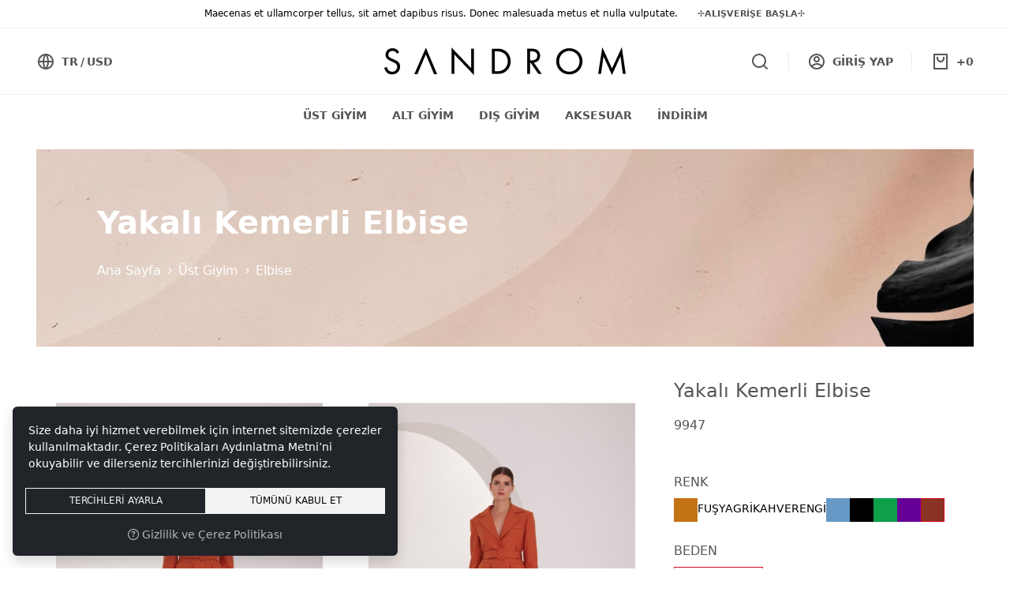

--- FILE ---
content_type: text/html; charset=UTF-8
request_url: https://www.sandrom.com.tr/u/490/yakali-kemerli-elbise
body_size: 125702
content:
<!DOCTYPE html>
<html lang="tr" dir="ltr">
<head>
	<meta charset="utf-8">
	<meta name="viewport" content="width=device-width, initial-scale=1, maximum-scale=5, user-scalable=yes"/>
	<title>Elbise - Sandrom - Yakalı Kemerli Elbise</title>
	<meta name="description" content="sandrom">
	<meta name="keywords" content="Hipotenüs E-Ticaret Hizmetleri">
	<meta name="robots" content="index,follow">
	<meta name="author" content="sandrom.com.tr">
	<meta name="msvalidate.01" content="">
	<meta name="yandex-verification" content="">
	<link rel="canonical" href="https://www.sandrom.com.tr/u/490/yakali-kemerli-elbise">
	<!-- BEGIN og -->
	<meta property="og:type" content="website">
	<meta property="og:url" content="https://www.sandrom.com.tr/u/490/yakali-kemerli-elbise">
	<meta property="og:title" content="Yakalı Kemerli Elbise, Sandrom, 9947" />
	<meta property="og:description" content="Trendler, 58,00 $">
	<meta property="og:site_name" content="sandrom">	<meta property="og:image" content="https://www.sandrom.com.tr/UserFiles/Fotograflar/1933-yakali-kemerli-elbise-kiremit-renk-36-38-40-42-beden-sandrom-1030.jpg">
	<meta property="og:image" content="https://www.sandrom.com.tr/UserFiles/Fotograflar/1934-yakali-kemerli-elbise-kiremit-renk-36-38-40-42-beden-sandrom-1031.jpg">
	<meta property="og:image" content="https://www.sandrom.com.tr/UserFiles/Fotograflar/1935-yakali-kemerli-elbise-kiremit-renk-36-38-40-42-beden-sandrom-1032.jpg">
	<meta property="og:image" content="https://www.sandrom.com.tr/UserFiles/Fotograflar/1936-yakali-kemerli-elbise-kiremit-renk-36-38-40-42-beden-sandrom-1033.jpg">
	<meta property="og:image" content="https://www.sandrom.com.tr/UserFiles/Fotograflar/1937-yakali-kemerli-elbise-kiremit-renk-36-38-40-42-beden-sandrom-1034.jpg">
	<meta property="og:image" content="https://www.sandrom.com.tr/UserFiles/Fotograflar/1938-yakali-kemerli-elbise-kiremit-renk-36-38-40-42-beden-sandrom-1035.jpg">
	<meta property="og:image" content="https://www.sandrom.com.tr/UserFiles/Fotograflar/1939-yakali-kemerli-elbise-kiremit-renk-36-38-40-42-beden-sandrom-1036.jpg">
	<meta property="og:image" content="https://www.sandrom.com.tr/UserFiles/Fotograflar/1940-yakali-kemerli-elbise-kiremit-renk-36-38-40-42-beden-sandrom-1037.jpg">
	<meta property="og:image" content="https://www.sandrom.com.tr/UserFiles/Fotograflar/1941-yakali-kemerli-elbise-kiremit-renk-36-38-40-42-beden-sandrom-1038.jpg">
	<meta property="og:image" content="https://www.sandrom.com.tr/UserFiles/Fotograflar/1942-yakali-kemerli-elbise-kiremit-renk-36-38-40-42-beden-sandrom-1039.jpg">
	<meta property="og:image" content="https://www.sandrom.com.tr/UserFiles/Fotograflar/1943-yakali-kemerli-elbise-kiremit-renk-36-38-40-42-beden-sandrom-1040.jpg">
	<meta property="og:image" content="https://www.sandrom.com.tr/UserFiles/Fotograflar/1944-yakali-kemerli-elbise-kiremit-renk-36-38-40-42-beden-sandrom-1041.jpg">
	<meta property="og:image" content="https://www.sandrom.com.tr/UserFiles/Fotograflar/1945-yakali-kemerli-elbise-kiremit-renk-36-38-40-42-beden-sandrom-1042.jpg">
	<meta property="og:image" content="https://www.sandrom.com.tr/UserFiles/Fotograflar/1946-yakali-kemerli-elbise-kiremit-renk-36-38-40-42-beden-sandrom-1043.jpg">
	<meta property="og:image" content="https://www.sandrom.com.tr/UserFiles/Fotograflar/1947-yakali-kemerli-elbise-kiremit-renk-36-38-40-42-beden-sandrom-1044.jpg">
	<meta property="og:image" content="https://www.sandrom.com.tr/UserFiles/Fotograflar/2017-sandrom.png">
	<!-- END og -->
	<link rel="icon" href="//www.sandrom.com.tr/UserFiles/Fotograflar/favicon.png">
	<link rel="preload" as="image" href="//www.sandrom.com.tr/UserFiles/Fotograflar/2017-sandrom.png" fetchpriority="high">
	<script>var curl = "http://www.sandrom.com.tr", uurl = "//www.sandrom.com.tr/UserFiles", ccurl = "//www.sandrom.com.tr", cdn = "//www.sandrom.com.tr/themes/cdn", turl = "//www.sandrom.com.tr/themes/sandromyeni", purl = "//www.sandrom.com.tr/placeholder", site = {"curl":"http:\/\/www.sandrom.com.tr","ModulName":"Urun","ccurl":"\/\/www.sandrom.com.tr","cdn":"\/\/www.sandrom.com.tr\/themes\/cdn","VarsayilanResim":"\/\/www.sandrom.com.tr\/UserFiles\/Fotograflar\/thumbs\/11-gorsel-hazirlaniyor-noimage.png","GecerliDil":"tr","VaryasyonlariListele":"0","ParaBirimi":"USD","ParaBirimiSolIkon":"<i class='fa fa-usd'><\/i>","ParaBirimiSagIkon":"","StokTakibi":"1","domain":"sandrom.com.tr","StoksuzFiyat":"0","GecerliUlke":null,"GecerliIl":null,"GecerliIlce":null,"GecerliMahalle":null,"mobil":false,"teklif":"0","AnonimFiyatGosterme":"0","isUser":false,"VEtiket":[],"kurye":"0","lurl":"\/\/www.sandrom.com.tr","GecerliBolge":null,"yuvarlama":"0","CerezMesaji":1,"cookies":{"google_ga":"cookies.marketing","google_ga4":"cookies.marketing","google_gtm":"cookies.marketing","criteo":"cookies.marketing","facebook_pixel":"cookies.marketing","google_adwords":"false"},"ayniSepet":false,"gucluSifre":0,"dhl":"0","google_ga":"","google_ga4":null,"google_gtm":null,"google_adwords":null,"firma":"sandrom","firmaKisa":"sandrom","adresHarita":"0","stoksuzUrunNoIndex":0,"theme":"sandromyeni"}, uye = {"mail":null,"adsoyad":null,"grup_id":null,"telif":0,"unvan":null,"vergi_no":null,"vergi_dairesi":null,"tckn":null,"tip":null,"nakitpuan":0,"nakitpuan_string":null,"smsIzin":null,"mailIzin":null,"bulten":null,"telefon":null}, ModulName = "Urun", UrunFotoPlaceholder = "//www.sandrom.com.tr/UserFiles/Fotograflar/1007-yer-tutucu-1200x1600.png"; var dil = {"siparis190":"L\u00fctfen hangi hediyeyi almak istedi\u011finizi se\u00e7in!","siparis207":"Sepetinize \u00f6zel hediye se\u00e7iniz","siparis77":"Sepetinize \u00d6zel Hediye","havalefiyati":"Havale Fiyat\u0131","kampanyafiyati":"Kampanya Fiyat\u0131","kargobilgisiseciniz":"L\u00fctfen kargo se\u00e7iniz","teslimatadresiseciniz":"Teslimat adresi se\u00e7iniz","faturaadresiseciniz":"Fatura adresi se\u00e7iniz","teslimatzamaniseciniz":"L\u00fctfen teslimat zaman\u0131 se\u00e7iniz","teslimatzamanidolu":"Dolu","siparis56":"\u00dccretsiz","ccnamebostext":null,"ccnobostext":null,"ccnohatalitext":null,"cctrbostext":null,"cctrhatalitext":null,"cvvbostext":null,"taksitbos":"L\u00fctfen taksit bilgisi se\u00e7iniz","odemesekliyukleniyor":"\u00d6deme \u015fekli y\u00fckleniyor","guvenliodemezorunlu":" (Zorunlu)","pesin":"Pe\u015fin","taksit":"Taksit","taksittutari":"Taksit Tutar\u0131","toplamtutar":"Toplam Tutar","odemegonderiliyorbekleyin":"\u00d6deme bilgileri g\u00f6nderiliyor, l\u00fctfen bekleyiniz.","odemeyontemibos":"L\u00fctfen \u00f6deme y\u00f6ntemini se\u00e7iniz","aynikefil":"Bu kefil bilgileri farkl\u0131 bir sipari\u015fte de kullan\u0131ld\u0131\u011f\u0131 i\u00e7in kefil bilgisini de\u011fi\u015ftirmeniz gerekmektedir.","siparis70":"Kulland\u0131\u011f\u0131n\u0131z taray\u0131c\u0131 i\u015fletim sisteminizle uyumlu olmad\u0131\u011f\u0131 i\u00e7in bu \u00f6deme y\u00f6ntemi ile devam edememektesiniz.","paycell15":"Verilen s\u00fcre i\u00e7inde tek kullan\u0131ml\u0131k sms \u015fifresini girmediniz. Tekrar denemek i\u00e7in t\u0131klay\u0131n.","paycell10":"Kart\u0131n\u0131za isim verin","aramasonuclaritumu":"T\u00fcm Arama Sonu\u00e7lar\u0131n\u0131 G\u00f6r","cerezmesajitext":"Size daha iyi hizmet verebilmek i\u00e7in sitemizde \u00e7erezlere yer veriyoruz. Sitemizi kulland\u0131\u011f\u0131n\u0131z s\u00fcrece Gizlilik ve \u00c7erez Politikam\u0131z\u0131 kabul etmektesiniz.","cerezmesajikabul":"Anlad\u0131m","urunkodu":"\u00dcr\u00fcn Kodu","adet":"Adet","sil":"Sil","toplam":"Toplam","kampanyatoplam":"Kampanyal\u0131 Toplam","kazanciniz":"Kazanc\u0131n\u0131z","aratoplam":"Ara Toplam","alisverisedevamet":"Al\u0131\u015fveri\u015fe devam et","siparisitamamla":"Sipari\u015fi Tamamla","sepetinizdeurunbulunamadi":"Sepetinizde \u00fcr\u00fcn bulunamad\u0131.","filtrele":"Filtrele","urun31":"VAR","urun30":"T\u00dcKEND\u0130","urun40":"Favorilere Ekle","urun41":"Favorilerden Sil","urun42":"Fiyat\u0131 D\u00fc\u015f\u00fcnce Haber Ver","urun43":"Fiyat\u0131 D\u00fc\u015f\u00fcnce Haber Verme","urun44":"Sto\u011fa Girince Haber Ver","urun45":"Sto\u011fa Girince Haber Verme","degerinisecmediniz":" de\u011ferini se\u00e7mediniz","en":"En","boy":"Boy","urunenfazlasiparistext01":"Bu \u00fcr\u00fcnden en fazla ","urunenfazlasiparistext02":" sipari\u015f verebilirsiniz.","urunenazsiparistext01":"Bu \u00fcr\u00fcnden en az ","urunenazsiparistext02":" sipari\u015f verebilirsiniz","siparismiktarigiriniz":"Almak istedi\u011finiz \u00fcr\u00fcn miktar\u0131n\u0131 belirtiniz","endegerigiriniz":"En de\u011feri giriniz","boydegerigiriniz":null,"piledegeriseciniz":"Pile de\u011feri se\u00e7iniz","aksesuaradetbilgisitext01":"","aksesuaradetbilgisitext02":" i\u00e7in adet bilgisi belirtiniz.","aksesuarenbilgisitext01":"","aksesuarenbilgisitext02":" i\u00e7in en bilgisi belirtiniz.","aksesuarboybilgisitext01":"","aksesuarboybilgisitext02":" i\u00e7in boy bilgisi belirtiniz.","veuzeritext01":"","veuzeritext02":" ve \u00fczeri","filtrefiyataraligibaslik":"Fiyat aral\u0131\u011f\u0131 se\u00e7iniz","cerez1":"\u00c7erez Tercihleriniz"};</script>
	<script src="//www.sandrom.com.tr/themes/cdn/v2/jquery-3.6.0/jquery-3.6.0.min.js"></script>
	<script src="//www.sandrom.com.tr/themes/cdn/v2/scripts/kvkk.cookie.v2.min.js?v=50961"></script>
	<link rel="stylesheet" href="//www.sandrom.com.tr/themes/sandromyeni/css/css.demeti.min.css?v=50961" rel="preload">
</head>
<body data-module="Urun">
<div class="top-text">
	<div class="container-fluid">
		<a href="javascript:void(0);" target="_self" data-id="toptext0" class="d-flex align-items-center justify-content-center py-2 text-decoration-none">
			<p>Maecenas et ullamcorper tellus, sit amet dapibus risus. Donec malesuada metus et nulla vulputate.</p> <button class="btn ms-4">ALIŞVERİŞE BAŞLA</button>
		</a>
	</div>
</div>
<header class="main-header mb-3">
	<div class="container-fluid">
		<div class="header-inner d-flex align-items-center justify-content-between gap-4 gap-xl-5 py-4">
			<button class="main-nav-toggler btn btn-outline-primary flex-shrink-0" type="button" role="button" aria-controls="navbar" aria-label="MENÜ">
				<i class="fa-solid fa-bars"></i>
			</button>
						<div class="region dropdown dropdown-center">
				<button class="dropdown-toggle" type="button" data-bs-toggle="dropdown" aria-expanded="false" aria-label="Dil Seçiniz">
					<svg><use xlink:href="#world"></use></svg>
					<span class="text"><span>tr</span><span>USD</span></span>
				</button>
				<div class="dropdown-menu pt-3 pt-sm-0 px-3 text-center">
					<div class="btn-close d-sm-none" type="button" data-bs-toggle="dropdown" aria-expanded="false" aria-label="Kapat"></div>
										<p class="mt-4 mb-2">Para Birimi Seçiniz</p>
					<ul class="currency-list list-unstyled d-flex justify-content-center flex-wrap gap-2 mb-3">
						<li>
							<input type="radio" class="btn-check" name="changeCurrency" id="TRY" value="TRY" autocomplete="off" >
							<label class="btn btn-sm btn-outline-light text-body" for="TRY">Türk Lirası</label>
						</li><li>
							<input type="radio" class="btn-check" name="changeCurrency" id="USD" value="USD" autocomplete="off" checked>
							<label class="btn btn-sm btn-outline-light text-body" for="USD">Dolar</label>
						</li>
					</ul>
				</div>
			</div>
			
			<div class="logo text-center">
				<a href="//www.sandrom.com.tr"><img src="//www.sandrom.com.tr/UserFiles/Fotograflar/2017-sandrom.png" width="306" height="35" class="img-fluid" alt="Elbise - Sandrom - Yakalı Kemerli Elbise"></a>
			</div>
			<div class="header-nav d-flex align-items-center justify-content-end">
				<button class="main-nav-toggler flex-shrink-0" type="button" aria-controls="navbar" aria-label="MENÜ">
					<i class="fa-solid fa-bars"></i>
					<span class="text">MENÜ</span>
				</button>
				<div class="dropdown search">
    <button class="dropdown-toggle" type="button" data-bs-toggle="dropdown" aria-expanded="false" aria-label="Arama">
        <svg><use xlink:href="#search"></use></svg>
        <span class="text">Arama</span>
    </button>
    <div class="dropdown-menu bg-transparent rounded-0">
        <form id="searchForm" action="/arama" class="d-flex">
            <input type="text" name="Keyword" id="keyword" class="form-control bg-transparent border-0 rounded-0 shadow-none text-reset" value="" autocomplete="off" placeholder="Ne Aramıştınız?">
            <button type="submit" role="button" aria-label="Arama" id="searchFormButton"><svg><use xlink:href="#search"></use></svg></button>
            <button class="btn-close" type="button" data-bs-toggle="dropdown" aria-expanded="false" aria-label="Arama"></button>
        </form>
    </div>
</div>
<script>var KategoriID = "", MarkaID = "";</script>

				<a href="//www.sandrom.com.tr/giris" class="account text-decoration-none">
					<svg><use xlink:href="#profile"></use></svg>
					<span class="text">Giriş Yap</span>
				</a>
				
				<button class="cart flex-shrink-0" data-bs-toggle="offcanvas" data-bs-target="#cartSummary" type="button" aria-label="Sepetim">
					<svg><use xlink:href="#bag"></use></svg>
					<span class="text">Sepetim</span>
					<span class="quantity cartQty">0</span>
				</button>
				<div class="main-backdrop"></div>
			</div>
		</div>
	</div>
	<nav class="main-nav navbar py-0">
	<div class="container-fluid">
		<div class="main-nav-toggler">
			<div class="title">MENÜ</div>
			<button type="button" class="btn-close" aria-controls="navbar" aria-label="Kapat"></button>
		</div>
		<div class="navbar-content w-100">
			<ul class="list-unstyled mb-0">
				<li class="first">
					<a href="https://www.sandrom.com.tr/k/3/ust-giyim" target="_self">Üst Giyim</a><i class="fa-solid fa-chevron-right"></i>
<div class="sub-nav">
	<ul class="list-unstyled list">
		<li>
			<a href="https://www.sandrom.com.tr/k/4/bluz" target="_self">Bluz</a>
		</li>
		<li>
			<a href="https://www.sandrom.com.tr/k/7/elbise" target="_self">Elbise</a>
		</li>
		<li>
			<a href="https://www.sandrom.com.tr/k/5/gomlek" target="_self">Gömlek</a>
		</li>
		<li>
			<a href="https://www.sandrom.com.tr/k/6/tshirt" target="_self">Tshirt</a>
		</li>
	</ul>
</div>
				</li>
				<li class="first">
					<a href="https://www.sandrom.com.tr/k/8/alt-giyim" target="_self">Alt Giyim</a><i class="fa-solid fa-chevron-right"></i>
<div class="sub-nav">
	<ul class="list-unstyled list">
		<li>
			<a href="https://www.sandrom.com.tr/k/10/etek" target="_self">Etek</a>
		</li>
		<li>
			<a href="https://www.sandrom.com.tr/k/9/pantolon" target="_self">Pantolon</a>
		</li>
		<li>
			<a href="https://www.sandrom.com.tr/k/11/sort" target="_self">Şort</a>
		</li>
	</ul>
</div>
				</li>
				<li class="first">
					<a href="https://www.sandrom.com.tr/k/12/dis-giyim" target="_self">Dış Giyim</a><i class="fa-solid fa-chevron-right"></i>
<div class="sub-nav">
	<ul class="list-unstyled list">
		<li>
			<a href="https://www.sandrom.com.tr/k/12/dis-giyim" target="_self">Ceket</a>
		</li>
		<li>
			<a href="https://www.sandrom.com.tr/k/13/kaban" target="_self">Kaban</a>
		</li>
		<li>
			<a href="https://www.sandrom.com.tr/k/14/mont" target="_self">Mont</a>
		</li>
		<li>
			<a href="https://www.sandrom.com.tr/k/16/trenckot" target="_self">Trençkot</a>
		</li>
	</ul>
</div>
				</li>
				<li class="first">
					<a href="https://www.sandrom.com.tr/k/17/aksesuar" target="_self">Aksesuar</a><i class="fa-solid fa-chevron-right"></i>
<div class="sub-nav">
	<ul class="list-unstyled list">
		<li>
			<a href="https://www.sandrom.com.tr/k/18/canta" target="_self">Çanta</a>
		</li>
		<li>
			<a href="https://www.sandrom.com.tr/k/19/kemer" target="_self">Kemer</a>
		</li>
		<li>
			<a href="https://www.sandrom.com.tr/k/20/fular" target="_self">Fular</a>
		</li>
	</ul>
</div>
				</li>
				<li class="first">
					<a href="/indirimli-urunler" target="_self">İndirim</a>
				</li>
			</ul>
		</div>
	</div>
</nav>
</header>
<div class="offcanvas offcanvas-end" id="cartSummary">
	<div class="offcanvas-header">
		<div class="offcanvas-title">Sepetim</div>
		<button type="button" class="btn-close" data-bs-dismiss="offcanvas" role="button" aria-label="Kapat" aria-hidden="true"></button>
	</div>
	<div class="offcanvas-body" id="cartContent">
	</div>
	<a href="javascript:void(0);" target="_self" class="lazy loading">
	<img src="//www.sandrom.com.tr/placeholder/400/350" data-src="//www.sandrom.com.tr/UserFiles/Fotograflar/thumbs/2012-sepet-banner.png" class="b-lazy" width="400" height="350" alt="Sepet Banner">
</a>

</div>
<script>var FiltreOtomatikCalistir = 0;</script><div class="container-fluid">
	<div class="banner-detail" style="background: url('//www.sandrom.com.tr/UserFiles/Fotograflar/thumbs/2016-category.png');">
	<div class="category-info"></div>
</div>

	<div class="product-detail-wrapper">
		<div class="breadcrumb">
	<ul class="list-unstyled">
				<li><a href="https://www.sandrom.com.tr"><span>Ana Sayfa</span></a></li>
		<li><a href="https://www.sandrom.com.tr/k/3/ust-giyim"><span>Üst Giyim</span></a></li>
		<li><a href="https://www.sandrom.com.tr/k/7/elbise"><span>Elbise</span></a></li>
		<li class="last"><a href="https://www.sandrom.com.tr/u/490/yakali-kemerli-elbise"><h1>Yakalı Kemerli Elbise</h1></a></li>
	</ul>
</div>
		<div id="productWrapper" data-cart="1">
    <div class="d-none"><div id="UrunAdi">Yakalı Kemerli Elbise</div><div id="KategoriAdi">Elbise</div></div><script>var UrunID = "120", ID = "490", EnBoySecimi = 0, SepetMinimum = 1, SepetMaksimum = 0, SepetArtis = 1, UrunBirimi = "Adet", VaryasyonListJson = [{"ID":"496","FirsatUrunu":"0","UcretsizKargo":"0","KargoUcreti":"","UrunBirimi":"1","SepetArtis":1,"Fiyat":58,"PiyasaFiyat":0,"SatisFiyat":58,"HavaleFiyat":58,"EskiFiyat":0,"ParaBirimi":"<i class='fa fa-usd'><\/i>","UrunKodu":"9947","Indirim":0,"IndirimFiyat":58,"StokMiktari":1,"StokMiktariString":"VAR","StokMiktariBlok":"stokvar","UrunVaryasyon1":"4","UrunVaryasyon2":"5","UrunVaryasyon3":"0","VarID1":"16","VarID2":"22","VarID3":"0","SeoUrl":"https:\/\/www.sandrom.com.tr\/u\/496\/yakali-kemerli-elbise","KargoUcretiString":"<i class='fa fa-usd'><\/i>0,00","FiyatString":"<i class='fa fa-usd'><\/i>58,00","PiyasaFiyatString":"<i class='fa fa-usd'><\/i>0,00","SatisFiyatString":"<i class='fa fa-usd'><\/i>58,00","HavaleFiyatString":"<i class='fa fa-usd'><\/i>58,00","EskiFiyatString":"<i class='fa fa-usd'><\/i>0,00","IndirimFiyatString":"<i class='fa fa-usd'><\/i>58,00","VergiOrani":0,"VergiOraniString":"%0","VergiHaricFiyat":58,"VergiHaricFiyatString":"<i class='fa fa-usd'><\/i>58,00","UpdateDate":"29 Eyl 2023  08:33","noindex":"0","Baslik":"Yakal\u0131 Kemerli Elbise","VarBaslik":{"16":"Camel","22":"36-38-40-42"},"VarRenk":{"16":"#C47216","22":""},"Fotolar":[{"Baslik":"sandrom.com.tr","Foto":"11-gorsel-hazirlaniyor-noimage.png","Sira":0}],"Favori":0,"FiyatiDusunceHaberVer":0,"GelinceHaberVer":0,"promosyonlar":""},{"ID":"489","FirsatUrunu":"0","UcretsizKargo":"0","KargoUcreti":"","UrunBirimi":"1","SepetArtis":1,"Fiyat":58,"PiyasaFiyat":0,"SatisFiyat":58,"HavaleFiyat":58,"EskiFiyat":0,"ParaBirimi":"<i class='fa fa-usd'><\/i>","UrunKodu":"9947","Indirim":0,"IndirimFiyat":58,"StokMiktari":1,"StokMiktariString":"VAR","StokMiktariBlok":"stokvar","UrunVaryasyon1":"4","UrunVaryasyon2":"5","UrunVaryasyon3":"0","VarID1":"25","VarID2":"22","VarID3":"0","SeoUrl":"https:\/\/www.sandrom.com.tr\/u\/489\/yakali-kemerli-elbise","KargoUcretiString":"<i class='fa fa-usd'><\/i>0,00","FiyatString":"<i class='fa fa-usd'><\/i>58,00","PiyasaFiyatString":"<i class='fa fa-usd'><\/i>0,00","SatisFiyatString":"<i class='fa fa-usd'><\/i>58,00","HavaleFiyatString":"<i class='fa fa-usd'><\/i>58,00","EskiFiyatString":"<i class='fa fa-usd'><\/i>0,00","IndirimFiyatString":"<i class='fa fa-usd'><\/i>58,00","VergiOrani":0,"VergiOraniString":"%0","VergiHaricFiyat":58,"VergiHaricFiyatString":"<i class='fa fa-usd'><\/i>58,00","UpdateDate":"29 Eyl 2023  08:33","noindex":"0","Baslik":"Yakal\u0131 Kemerli Elbise","VarBaslik":{"25":"Fu\u015fya","22":"36-38-40-42"},"VarRenk":{"25":"","22":""},"Fotolar":[{"Foto":"1916-yakali-kemerli-elbise-fusya-renk-36-38-40-42-beden-sandrom-0996.jpg","Baslik":"SANDROM_0996.jpg","Sira":"0"},{"Foto":"1917-yakali-kemerli-elbise-fusya-renk-36-38-40-42-beden-sandrom-0997.jpg","Baslik":"SANDROM_0997.jpg","Sira":"0"},{"Foto":"1918-yakali-kemerli-elbise-fusya-renk-36-38-40-42-beden-sandrom-0998.jpg","Baslik":"SANDROM_0998.jpg","Sira":"0"},{"Foto":"1919-yakali-kemerli-elbise-fusya-renk-36-38-40-42-beden-sandrom-0999.jpg","Baslik":"SANDROM_0999.jpg","Sira":"0"},{"Foto":"1920-yakali-kemerli-elbise-fusya-renk-36-38-40-42-beden-sandrom-1000.jpg","Baslik":"SANDROM_1000.jpg","Sira":"0"},{"Foto":"1921-yakali-kemerli-elbise-fusya-renk-36-38-40-42-beden-sandrom-1001.jpg","Baslik":"SANDROM_1001.jpg","Sira":"0"},{"Foto":"1922-yakali-kemerli-elbise-fusya-renk-36-38-40-42-beden-sandrom-1002.jpg","Baslik":"SANDROM_1002.jpg","Sira":"0"},{"Foto":"1923-yakali-kemerli-elbise-fusya-renk-36-38-40-42-beden-sandrom-1003.jpg","Baslik":"SANDROM_1003.jpg","Sira":"0"},{"Foto":"1924-yakali-kemerli-elbise-fusya-renk-36-38-40-42-beden-sandrom-1004.jpg","Baslik":"SANDROM_1004.jpg","Sira":"0"},{"Foto":"1925-yakali-kemerli-elbise-fusya-renk-36-38-40-42-beden-sandrom-1005.jpg","Baslik":"SANDROM_1005.jpg","Sira":"0"},{"Foto":"1926-yakali-kemerli-elbise-fusya-renk-36-38-40-42-beden-sandrom-1006.jpg","Baslik":"SANDROM_1006.jpg","Sira":"0"},{"Foto":"1927-yakali-kemerli-elbise-fusya-renk-36-38-40-42-beden-sandrom-1007.jpg","Baslik":"SANDROM_1007.jpg","Sira":"0"},{"Foto":"1928-yakali-kemerli-elbise-fusya-renk-36-38-40-42-beden-sandrom-1008.jpg","Baslik":"SANDROM_1008.jpg","Sira":"0"},{"Foto":"1929-yakali-kemerli-elbise-fusya-renk-36-38-40-42-beden-sandrom-1009.jpg","Baslik":"SANDROM_1009.jpg","Sira":"0"},{"Foto":"1930-yakali-kemerli-elbise-fusya-renk-36-38-40-42-beden-sandrom-1010.jpg","Baslik":"SANDROM_1010.jpg","Sira":"0"},{"Foto":"1931-yakali-kemerli-elbise-fusya-renk-36-38-40-42-beden-sandrom-1011.jpg","Baslik":"SANDROM_1011.jpg","Sira":"0"},{"Foto":"1932-yakali-kemerli-elbise-fusya-renk-36-38-40-42-beden-sandrom-1012.jpg","Baslik":"SANDROM_1012.jpg","Sira":"0"}],"Favori":0,"FiyatiDusunceHaberVer":0,"GelinceHaberVer":0,"promosyonlar":""},{"ID":"494","FirsatUrunu":"0","UcretsizKargo":"0","KargoUcreti":"","UrunBirimi":"1","SepetArtis":1,"Fiyat":58,"PiyasaFiyat":0,"SatisFiyat":58,"HavaleFiyat":58,"EskiFiyat":0,"ParaBirimi":"<i class='fa fa-usd'><\/i>","UrunKodu":"9947","Indirim":0,"IndirimFiyat":58,"StokMiktari":1,"StokMiktariString":"VAR","StokMiktariBlok":"stokvar","UrunVaryasyon1":"4","UrunVaryasyon2":"5","UrunVaryasyon3":"0","VarID1":"29","VarID2":"22","VarID3":"0","SeoUrl":"https:\/\/www.sandrom.com.tr\/u\/494\/yakali-kemerli-elbise","KargoUcretiString":"<i class='fa fa-usd'><\/i>0,00","FiyatString":"<i class='fa fa-usd'><\/i>58,00","PiyasaFiyatString":"<i class='fa fa-usd'><\/i>0,00","SatisFiyatString":"<i class='fa fa-usd'><\/i>58,00","HavaleFiyatString":"<i class='fa fa-usd'><\/i>58,00","EskiFiyatString":"<i class='fa fa-usd'><\/i>0,00","IndirimFiyatString":"<i class='fa fa-usd'><\/i>58,00","VergiOrani":0,"VergiOraniString":"%0","VergiHaricFiyat":58,"VergiHaricFiyatString":"<i class='fa fa-usd'><\/i>58,00","UpdateDate":"29 Eyl 2023  08:33","noindex":"0","Baslik":"Yakal\u0131 Kemerli Elbise","VarBaslik":{"29":"Gri","22":"36-38-40-42"},"VarRenk":{"29":"","22":""},"Fotolar":[{"Baslik":"sandrom.com.tr","Foto":"11-gorsel-hazirlaniyor-noimage.png","Sira":0}],"Favori":0,"FiyatiDusunceHaberVer":0,"GelinceHaberVer":0,"promosyonlar":""},{"ID":"491","FirsatUrunu":"0","UcretsizKargo":"0","KargoUcreti":"","UrunBirimi":"1","SepetArtis":1,"Fiyat":58,"PiyasaFiyat":0,"SatisFiyat":58,"HavaleFiyat":58,"EskiFiyat":0,"ParaBirimi":"<i class='fa fa-usd'><\/i>","UrunKodu":"9947","Indirim":0,"IndirimFiyat":58,"StokMiktari":1,"StokMiktariString":"VAR","StokMiktariBlok":"stokvar","UrunVaryasyon1":"4","UrunVaryasyon2":"5","UrunVaryasyon3":"0","VarID1":"18","VarID2":"22","VarID3":"0","SeoUrl":"https:\/\/www.sandrom.com.tr\/u\/491\/yakali-kemerli-elbise","KargoUcretiString":"<i class='fa fa-usd'><\/i>0,00","FiyatString":"<i class='fa fa-usd'><\/i>58,00","PiyasaFiyatString":"<i class='fa fa-usd'><\/i>0,00","SatisFiyatString":"<i class='fa fa-usd'><\/i>58,00","HavaleFiyatString":"<i class='fa fa-usd'><\/i>58,00","EskiFiyatString":"<i class='fa fa-usd'><\/i>0,00","IndirimFiyatString":"<i class='fa fa-usd'><\/i>58,00","VergiOrani":0,"VergiOraniString":"%0","VergiHaricFiyat":58,"VergiHaricFiyatString":"<i class='fa fa-usd'><\/i>58,00","UpdateDate":"29 Eyl 2023  08:33","noindex":"0","Baslik":"Yakal\u0131 Kemerli Elbise","VarBaslik":{"18":"Kahverengi","22":"36-38-40-42"},"VarRenk":{"18":"","22":""},"Fotolar":[{"Foto":"1948-yakali-kemerli-elbise-kahverengi-renk-36-38-40-42-beden-sandrom-1063.jpg","Baslik":"SANDROM_1063.jpg","Sira":"0"},{"Foto":"1949-yakali-kemerli-elbise-kahverengi-renk-36-38-40-42-beden-sandrom-1064.jpg","Baslik":"SANDROM_1064.jpg","Sira":"0"},{"Foto":"1950-yakali-kemerli-elbise-kahverengi-renk-36-38-40-42-beden-sandrom-1065.jpg","Baslik":"SANDROM_1065.jpg","Sira":"0"},{"Foto":"1951-yakali-kemerli-elbise-kahverengi-renk-36-38-40-42-beden-sandrom-1066.jpg","Baslik":"SANDROM_1066.jpg","Sira":"0"},{"Foto":"1952-yakali-kemerli-elbise-kahverengi-renk-36-38-40-42-beden-sandrom-1067.jpg","Baslik":"SANDROM_1067.jpg","Sira":"0"},{"Foto":"1953-yakali-kemerli-elbise-kahverengi-renk-36-38-40-42-beden-sandrom-1068.jpg","Baslik":"SANDROM_1068.jpg","Sira":"0"},{"Foto":"1954-yakali-kemerli-elbise-kahverengi-renk-36-38-40-42-beden-sandrom-1069.jpg","Baslik":"SANDROM_1069.jpg","Sira":"0"},{"Foto":"1955-yakali-kemerli-elbise-kahverengi-renk-36-38-40-42-beden-sandrom-1070.jpg","Baslik":"SANDROM_1070.jpg","Sira":"0"},{"Foto":"1956-yakali-kemerli-elbise-kahverengi-renk-36-38-40-42-beden-sandrom-1071.jpg","Baslik":"SANDROM_1071.jpg","Sira":"0"},{"Foto":"1957-yakali-kemerli-elbise-kahverengi-renk-36-38-40-42-beden-sandrom-1072.jpg","Baslik":"SANDROM_1072.jpg","Sira":"0"},{"Foto":"1958-yakali-kemerli-elbise-kahverengi-renk-36-38-40-42-beden-sandrom-1073.jpg","Baslik":"SANDROM_1073.jpg","Sira":"0"},{"Foto":"1959-yakali-kemerli-elbise-kahverengi-renk-36-38-40-42-beden-sandrom-1074.jpg","Baslik":"SANDROM_1074.jpg","Sira":"0"},{"Foto":"1960-yakali-kemerli-elbise-kahverengi-renk-36-38-40-42-beden-sandrom-1075.jpg","Baslik":"SANDROM_1075.jpg","Sira":"0"}],"Favori":0,"FiyatiDusunceHaberVer":0,"GelinceHaberVer":0,"promosyonlar":""},{"ID":"497","FirsatUrunu":"0","UcretsizKargo":"0","KargoUcreti":"","UrunBirimi":"1","SepetArtis":1,"Fiyat":58,"PiyasaFiyat":0,"SatisFiyat":58,"HavaleFiyat":58,"EskiFiyat":0,"ParaBirimi":"<i class='fa fa-usd'><\/i>","UrunKodu":"9947","Indirim":0,"IndirimFiyat":58,"StokMiktari":1,"StokMiktariString":"VAR","StokMiktariBlok":"stokvar","UrunVaryasyon1":"4","UrunVaryasyon2":"5","UrunVaryasyon3":"0","VarID1":"13","VarID2":"22","VarID3":"0","SeoUrl":"https:\/\/www.sandrom.com.tr\/u\/497\/yakali-kemerli-elbise","KargoUcretiString":"<i class='fa fa-usd'><\/i>0,00","FiyatString":"<i class='fa fa-usd'><\/i>58,00","PiyasaFiyatString":"<i class='fa fa-usd'><\/i>0,00","SatisFiyatString":"<i class='fa fa-usd'><\/i>58,00","HavaleFiyatString":"<i class='fa fa-usd'><\/i>58,00","EskiFiyatString":"<i class='fa fa-usd'><\/i>0,00","IndirimFiyatString":"<i class='fa fa-usd'><\/i>58,00","VergiOrani":0,"VergiOraniString":"%0","VergiHaricFiyat":58,"VergiHaricFiyatString":"<i class='fa fa-usd'><\/i>58,00","UpdateDate":"29 Eyl 2023  08:33","noindex":"0","Baslik":"Yakal\u0131 Kemerli Elbise","VarBaslik":{"13":"Mavi","22":"36-38-40-42"},"VarRenk":{"13":"#6799C7","22":""},"Fotolar":[{"Baslik":"sandrom.com.tr","Foto":"11-gorsel-hazirlaniyor-noimage.png","Sira":0}],"Favori":0,"FiyatiDusunceHaberVer":0,"GelinceHaberVer":0,"promosyonlar":""},{"ID":"492","FirsatUrunu":"0","UcretsizKargo":"0","KargoUcreti":"","UrunBirimi":"1","SepetArtis":1,"Fiyat":58,"PiyasaFiyat":0,"SatisFiyat":58,"HavaleFiyat":58,"EskiFiyat":0,"ParaBirimi":"<i class='fa fa-usd'><\/i>","UrunKodu":"9947","Indirim":0,"IndirimFiyat":58,"StokMiktari":1,"StokMiktariString":"VAR","StokMiktariBlok":"stokvar","UrunVaryasyon1":"4","UrunVaryasyon2":"5","UrunVaryasyon3":"0","VarID1":"12","VarID2":"22","VarID3":"0","SeoUrl":"https:\/\/www.sandrom.com.tr\/u\/492\/yakali-kemerli-elbise","KargoUcretiString":"<i class='fa fa-usd'><\/i>0,00","FiyatString":"<i class='fa fa-usd'><\/i>58,00","PiyasaFiyatString":"<i class='fa fa-usd'><\/i>0,00","SatisFiyatString":"<i class='fa fa-usd'><\/i>58,00","HavaleFiyatString":"<i class='fa fa-usd'><\/i>58,00","EskiFiyatString":"<i class='fa fa-usd'><\/i>0,00","IndirimFiyatString":"<i class='fa fa-usd'><\/i>58,00","VergiOrani":0,"VergiOraniString":"%0","VergiHaricFiyat":58,"VergiHaricFiyatString":"<i class='fa fa-usd'><\/i>58,00","UpdateDate":"29 Eyl 2023  08:33","noindex":"0","Baslik":"Yakal\u0131 Kemerli Elbise","VarBaslik":{"12":"Siyah","22":"36-38-40-42"},"VarRenk":{"12":"#000000","22":""},"Fotolar":[{"Baslik":"sandrom.com.tr","Foto":"11-gorsel-hazirlaniyor-noimage.png","Sira":0}],"Favori":0,"FiyatiDusunceHaberVer":0,"GelinceHaberVer":0,"promosyonlar":""},{"ID":"495","FirsatUrunu":"0","UcretsizKargo":"0","KargoUcreti":"","UrunBirimi":"1","SepetArtis":1,"Fiyat":58,"PiyasaFiyat":0,"SatisFiyat":58,"HavaleFiyat":58,"EskiFiyat":0,"ParaBirimi":"<i class='fa fa-usd'><\/i>","UrunKodu":"9947","Indirim":0,"IndirimFiyat":58,"StokMiktari":1,"StokMiktariString":"VAR","StokMiktariBlok":"stokvar","UrunVaryasyon1":"4","UrunVaryasyon2":"5","UrunVaryasyon3":"0","VarID1":"10","VarID2":"22","VarID3":"0","SeoUrl":"https:\/\/www.sandrom.com.tr\/u\/495\/yakali-kemerli-elbise","KargoUcretiString":"<i class='fa fa-usd'><\/i>0,00","FiyatString":"<i class='fa fa-usd'><\/i>58,00","PiyasaFiyatString":"<i class='fa fa-usd'><\/i>0,00","SatisFiyatString":"<i class='fa fa-usd'><\/i>58,00","HavaleFiyatString":"<i class='fa fa-usd'><\/i>58,00","EskiFiyatString":"<i class='fa fa-usd'><\/i>0,00","IndirimFiyatString":"<i class='fa fa-usd'><\/i>58,00","VergiOrani":0,"VergiOraniString":"%0","VergiHaricFiyat":58,"VergiHaricFiyatString":"<i class='fa fa-usd'><\/i>58,00","UpdateDate":"29 Eyl 2023  08:33","noindex":"0","Baslik":"Yakal\u0131 Kemerli Elbise","VarBaslik":{"10":"Ye\u015fil","22":"36-38-40-42"},"VarRenk":{"10":"#0EA048","22":""},"Fotolar":[{"Baslik":"sandrom.com.tr","Foto":"11-gorsel-hazirlaniyor-noimage.png","Sira":0}],"Favori":0,"FiyatiDusunceHaberVer":0,"GelinceHaberVer":0,"promosyonlar":""},{"ID":"493","FirsatUrunu":"0","UcretsizKargo":"0","KargoUcreti":"","UrunBirimi":"1","SepetArtis":1,"Fiyat":58,"PiyasaFiyat":0,"SatisFiyat":58,"HavaleFiyat":58,"EskiFiyat":0,"ParaBirimi":"<i class='fa fa-usd'><\/i>","UrunKodu":"9947","Indirim":0,"IndirimFiyat":58,"StokMiktari":1,"StokMiktariString":"VAR","StokMiktariBlok":"stokvar","UrunVaryasyon1":"4","UrunVaryasyon2":"5","UrunVaryasyon3":"0","VarID1":"30","VarID2":"22","VarID3":"0","SeoUrl":"https:\/\/www.sandrom.com.tr\/u\/493\/yakali-kemerli-elbise","KargoUcretiString":"<i class='fa fa-usd'><\/i>0,00","FiyatString":"<i class='fa fa-usd'><\/i>58,00","PiyasaFiyatString":"<i class='fa fa-usd'><\/i>0,00","SatisFiyatString":"<i class='fa fa-usd'><\/i>58,00","HavaleFiyatString":"<i class='fa fa-usd'><\/i>58,00","EskiFiyatString":"<i class='fa fa-usd'><\/i>0,00","IndirimFiyatString":"<i class='fa fa-usd'><\/i>58,00","VergiOrani":0,"VergiOraniString":"%0","VergiHaricFiyat":58,"VergiHaricFiyatString":"<i class='fa fa-usd'><\/i>58,00","UpdateDate":"29 Eyl 2023  08:33","noindex":"0","Baslik":"Yakal\u0131 Kemerli Elbise","VarBaslik":{"30":"Mor","22":"36-38-40-42"},"VarRenk":{"30":"#660099","22":""},"Fotolar":[{"Baslik":"sandrom.com.tr","Foto":"11-gorsel-hazirlaniyor-noimage.png","Sira":0}],"Favori":0,"FiyatiDusunceHaberVer":0,"GelinceHaberVer":0,"promosyonlar":""},{"ID":"490","FirsatUrunu":"0","UcretsizKargo":"0","KargoUcreti":"","UrunBirimi":"1","SepetArtis":1,"Fiyat":58,"PiyasaFiyat":0,"SatisFiyat":58,"HavaleFiyat":58,"EskiFiyat":0,"ParaBirimi":"<i class='fa fa-usd'><\/i>","UrunKodu":"9947","Indirim":0,"IndirimFiyat":58,"StokMiktari":1,"StokMiktariString":"VAR","StokMiktariBlok":"stokvar","UrunVaryasyon1":"4","UrunVaryasyon2":"5","UrunVaryasyon3":"0","VarID1":"19","VarID2":"22","VarID3":"0","SeoUrl":"https:\/\/www.sandrom.com.tr\/u\/490\/yakali-kemerli-elbise","KargoUcretiString":"<i class='fa fa-usd'><\/i>0,00","FiyatString":"<i class='fa fa-usd'><\/i>58,00","PiyasaFiyatString":"<i class='fa fa-usd'><\/i>0,00","SatisFiyatString":"<i class='fa fa-usd'><\/i>58,00","HavaleFiyatString":"<i class='fa fa-usd'><\/i>58,00","EskiFiyatString":"<i class='fa fa-usd'><\/i>0,00","IndirimFiyatString":"<i class='fa fa-usd'><\/i>58,00","VergiOrani":0,"VergiOraniString":"%0","VergiHaricFiyat":58,"VergiHaricFiyatString":"<i class='fa fa-usd'><\/i>58,00","UpdateDate":"29 Eyl 2023  08:33","noindex":"0","Baslik":"Yakal\u0131 Kemerli Elbise","VarBaslik":{"19":"kiremit","22":"36-38-40-42"},"VarRenk":{"19":"#8a3324","22":""},"Fotolar":[{"Foto":"1933-yakali-kemerli-elbise-kiremit-renk-36-38-40-42-beden-sandrom-1030.jpg","Baslik":"SANDROM_1030.jpg","Sira":"0"},{"Foto":"1934-yakali-kemerli-elbise-kiremit-renk-36-38-40-42-beden-sandrom-1031.jpg","Baslik":"SANDROM_1031.jpg","Sira":"0"},{"Foto":"1935-yakali-kemerli-elbise-kiremit-renk-36-38-40-42-beden-sandrom-1032.jpg","Baslik":"SANDROM_1032.jpg","Sira":"0"},{"Foto":"1936-yakali-kemerli-elbise-kiremit-renk-36-38-40-42-beden-sandrom-1033.jpg","Baslik":"SANDROM_1033.jpg","Sira":"0"},{"Foto":"1937-yakali-kemerli-elbise-kiremit-renk-36-38-40-42-beden-sandrom-1034.jpg","Baslik":"SANDROM_1034.jpg","Sira":"0"},{"Foto":"1938-yakali-kemerli-elbise-kiremit-renk-36-38-40-42-beden-sandrom-1035.jpg","Baslik":"SANDROM_1035.jpg","Sira":"0"},{"Foto":"1939-yakali-kemerli-elbise-kiremit-renk-36-38-40-42-beden-sandrom-1036.jpg","Baslik":"SANDROM_1036.jpg","Sira":"0"},{"Foto":"1940-yakali-kemerli-elbise-kiremit-renk-36-38-40-42-beden-sandrom-1037.jpg","Baslik":"SANDROM_1037.jpg","Sira":"0"},{"Foto":"1941-yakali-kemerli-elbise-kiremit-renk-36-38-40-42-beden-sandrom-1038.jpg","Baslik":"SANDROM_1038.jpg","Sira":"0"},{"Foto":"1942-yakali-kemerli-elbise-kiremit-renk-36-38-40-42-beden-sandrom-1039.jpg","Baslik":"SANDROM_1039.jpg","Sira":"0"},{"Foto":"1943-yakali-kemerli-elbise-kiremit-renk-36-38-40-42-beden-sandrom-1040.jpg","Baslik":"SANDROM_1040.jpg","Sira":"0"},{"Foto":"1944-yakali-kemerli-elbise-kiremit-renk-36-38-40-42-beden-sandrom-1041.jpg","Baslik":"SANDROM_1041.jpg","Sira":"0"},{"Foto":"1945-yakali-kemerli-elbise-kiremit-renk-36-38-40-42-beden-sandrom-1042.jpg","Baslik":"SANDROM_1042.jpg","Sira":"0"},{"Foto":"1946-yakali-kemerli-elbise-kiremit-renk-36-38-40-42-beden-sandrom-1043.jpg","Baslik":"SANDROM_1043.jpg","Sira":"0"},{"Foto":"1947-yakali-kemerli-elbise-kiremit-renk-36-38-40-42-beden-sandrom-1044.jpg","Baslik":"SANDROM_1044.jpg","Sira":"0"}],"Favori":0,"FiyatiDusunceHaberVer":0,"GelinceHaberVer":0,"promosyonlar":""}], AksesuarList = '', NoImage = "//www.sandrom.com.tr/UserFiles/Fotograflar/thumbs/11-gorsel-hazirlaniyor-noimage.png", conversiondata = {"urunID":"120","varyasyonID":"490","fiyat":58,"kategoriler":["\u00dcst Giyim","Elbise"],"nitelikler":["kiremit","36-38-40-42"],"paraBirimi":"USD"}; var productData = []; productData.image = "//www.sandrom.com.tr/UserFiles/Fotograflar/org/1933-yakali-kemerli-elbise-kiremit-renk-36-38-40-42-beden-sandrom-1030.jpg"; productData.id = "120"; productData.vid = "490"; productData.name = document.getElementById('UrunAdi').innerText; productData.code = "9947"; productData.barcode = ""; productData.brand = "Sandrom"; productData.category = document.getElementById('KategoriAdi').innerText; productData.url = "https://www.sandrom.com.tr/u/490/yakali-kemerli-elbise"; if("".length){ productData.price = ""; productData.oldprice = "58,00"; }else{ productData.price = "58,00"; } if(typeof site !== "undefined"){ productData.currency = site.ParaBirimi; }else{ productData.currency = "<i class='fa fa-usd'></i>"; }if(typeof conversiondata!="undefined") conversiondata["sayfa"]="detay",conversiondata["urunKodu"]="9947",conversiondata["urunAdi"]=document.getElementById('UrunAdi').innerText,conversiondata["gorsel"]="//www.sandrom.com.tr/UserFiles/Fotograflar/org/1933-yakali-kemerli-elbise-kiremit-renk-36-38-40-42-beden-sandrom-1030.jpg",conversiondata["sonFiyat"]=(typeof conversiondata["promosyonluFiyat"] != "undefined") ? conversiondata["promosyonluFiyat"] : (typeof conversiondata["indirimliFiyat"] != "undefined") ? conversiondata["indirimliFiyat"] : conversiondata["fiyat"];if(typeof conversiondata!="undefined" && "Sandrom".length) conversiondata["marka"]="Sandrom"</script>
<script>var BuyukFotoSayfalama = 0, BuyukFotoYol = '615x922', BuyukFotoConfig = {autoplay: false, infinite: false, arrows: true, fade: false, touchMove: true, dots: false, slidesToShow: 2, slidesToScroll: 1, responsive: [{ breakpoint: 9999, settings: "unslick"}, { breakpoint: 992, settings: { slidesToShow: 1, arrows: true, dots: true, }}]}, Var1Tip = 1, Var2Tip = 1, Var3Tip = 1, PaylasBaslik = "sandrom", PaylasText = "", PaylasUrl = "https://www.sandrom.com.tr/u/490/yakali-kemerli-elbise";</script>
<div class="product mb-4 mb-sm-5">
  <div class="row">
    <div class="col-md-7 col-lg-8 col-xl-8">
      <div class="product-image position-relative mb-4 mb-md-3">
        <div class="product-images-container">
	<div class="product-images-slider-container">
		<div class="product-images-slider">
						<div class="images-item"><a href="//www.sandrom.com.tr/UserFiles/Fotograflar/org/1933-yakali-kemerli-elbise-kiremit-renk-36-38-40-42-beden-sandrom-1030.jpg" data-lightbox="image-gallery" title="sandrom"><img src="//www.sandrom.com.tr/UserFiles/Fotograflar/1933-yakali-kemerli-elbise-kiremit-renk-36-38-40-42-beden-sandrom-1030.jpg" loading="lazy" data-zoom-image="//www.sandrom.com.tr/UserFiles/Fotograflar/org/1933-yakali-kemerli-elbise-kiremit-renk-36-38-40-42-beden-sandrom-1030.jpg" width="600" height="600" alt="sandrom"></a></div>
			<div class="images-item"><a href="//www.sandrom.com.tr/UserFiles/Fotograflar/org/1934-yakali-kemerli-elbise-kiremit-renk-36-38-40-42-beden-sandrom-1031.jpg" data-lightbox="image-gallery" title="sandrom"><img src="//www.sandrom.com.tr/UserFiles/Fotograflar/1934-yakali-kemerli-elbise-kiremit-renk-36-38-40-42-beden-sandrom-1031.jpg" loading="lazy" data-zoom-image="//www.sandrom.com.tr/UserFiles/Fotograflar/org/1934-yakali-kemerli-elbise-kiremit-renk-36-38-40-42-beden-sandrom-1031.jpg" width="600" height="600" alt="sandrom"></a></div>
			<div class="images-item"><a href="//www.sandrom.com.tr/UserFiles/Fotograflar/org/1935-yakali-kemerli-elbise-kiremit-renk-36-38-40-42-beden-sandrom-1032.jpg" data-lightbox="image-gallery" title="sandrom"><img src="//www.sandrom.com.tr/UserFiles/Fotograflar/1935-yakali-kemerli-elbise-kiremit-renk-36-38-40-42-beden-sandrom-1032.jpg" loading="lazy" data-zoom-image="//www.sandrom.com.tr/UserFiles/Fotograflar/org/1935-yakali-kemerli-elbise-kiremit-renk-36-38-40-42-beden-sandrom-1032.jpg" width="600" height="600" alt="sandrom"></a></div>
			<div class="images-item"><a href="//www.sandrom.com.tr/UserFiles/Fotograflar/org/1936-yakali-kemerli-elbise-kiremit-renk-36-38-40-42-beden-sandrom-1033.jpg" data-lightbox="image-gallery" title="sandrom"><img src="//www.sandrom.com.tr/UserFiles/Fotograflar/1936-yakali-kemerli-elbise-kiremit-renk-36-38-40-42-beden-sandrom-1033.jpg" loading="lazy" data-zoom-image="//www.sandrom.com.tr/UserFiles/Fotograflar/org/1936-yakali-kemerli-elbise-kiremit-renk-36-38-40-42-beden-sandrom-1033.jpg" width="600" height="600" alt="sandrom"></a></div>
			<div class="images-item"><a href="//www.sandrom.com.tr/UserFiles/Fotograflar/org/1937-yakali-kemerli-elbise-kiremit-renk-36-38-40-42-beden-sandrom-1034.jpg" data-lightbox="image-gallery" title="sandrom"><img src="//www.sandrom.com.tr/UserFiles/Fotograflar/1937-yakali-kemerli-elbise-kiremit-renk-36-38-40-42-beden-sandrom-1034.jpg" loading="lazy" data-zoom-image="//www.sandrom.com.tr/UserFiles/Fotograflar/org/1937-yakali-kemerli-elbise-kiremit-renk-36-38-40-42-beden-sandrom-1034.jpg" width="600" height="600" alt="sandrom"></a></div>
			<div class="images-item"><a href="//www.sandrom.com.tr/UserFiles/Fotograflar/org/1938-yakali-kemerli-elbise-kiremit-renk-36-38-40-42-beden-sandrom-1035.jpg" data-lightbox="image-gallery" title="sandrom"><img src="//www.sandrom.com.tr/UserFiles/Fotograflar/1938-yakali-kemerli-elbise-kiremit-renk-36-38-40-42-beden-sandrom-1035.jpg" loading="lazy" data-zoom-image="//www.sandrom.com.tr/UserFiles/Fotograflar/org/1938-yakali-kemerli-elbise-kiremit-renk-36-38-40-42-beden-sandrom-1035.jpg" width="600" height="600" alt="sandrom"></a></div>
			<div class="images-item"><a href="//www.sandrom.com.tr/UserFiles/Fotograflar/org/1939-yakali-kemerli-elbise-kiremit-renk-36-38-40-42-beden-sandrom-1036.jpg" data-lightbox="image-gallery" title="sandrom"><img src="//www.sandrom.com.tr/UserFiles/Fotograflar/1939-yakali-kemerli-elbise-kiremit-renk-36-38-40-42-beden-sandrom-1036.jpg" loading="lazy" data-zoom-image="//www.sandrom.com.tr/UserFiles/Fotograflar/org/1939-yakali-kemerli-elbise-kiremit-renk-36-38-40-42-beden-sandrom-1036.jpg" width="600" height="600" alt="sandrom"></a></div>
			<div class="images-item"><a href="//www.sandrom.com.tr/UserFiles/Fotograflar/org/1940-yakali-kemerli-elbise-kiremit-renk-36-38-40-42-beden-sandrom-1037.jpg" data-lightbox="image-gallery" title="sandrom"><img src="//www.sandrom.com.tr/UserFiles/Fotograflar/1940-yakali-kemerli-elbise-kiremit-renk-36-38-40-42-beden-sandrom-1037.jpg" loading="lazy" data-zoom-image="//www.sandrom.com.tr/UserFiles/Fotograflar/org/1940-yakali-kemerli-elbise-kiremit-renk-36-38-40-42-beden-sandrom-1037.jpg" width="600" height="600" alt="sandrom"></a></div>
			<div class="images-item"><a href="//www.sandrom.com.tr/UserFiles/Fotograflar/org/1941-yakali-kemerli-elbise-kiremit-renk-36-38-40-42-beden-sandrom-1038.jpg" data-lightbox="image-gallery" title="sandrom"><img src="//www.sandrom.com.tr/UserFiles/Fotograflar/1941-yakali-kemerli-elbise-kiremit-renk-36-38-40-42-beden-sandrom-1038.jpg" loading="lazy" data-zoom-image="//www.sandrom.com.tr/UserFiles/Fotograflar/org/1941-yakali-kemerli-elbise-kiremit-renk-36-38-40-42-beden-sandrom-1038.jpg" width="600" height="600" alt="sandrom"></a></div>
			<div class="images-item"><a href="//www.sandrom.com.tr/UserFiles/Fotograflar/org/1942-yakali-kemerli-elbise-kiremit-renk-36-38-40-42-beden-sandrom-1039.jpg" data-lightbox="image-gallery" title="sandrom"><img src="//www.sandrom.com.tr/UserFiles/Fotograflar/1942-yakali-kemerli-elbise-kiremit-renk-36-38-40-42-beden-sandrom-1039.jpg" loading="lazy" data-zoom-image="//www.sandrom.com.tr/UserFiles/Fotograflar/org/1942-yakali-kemerli-elbise-kiremit-renk-36-38-40-42-beden-sandrom-1039.jpg" width="600" height="600" alt="sandrom"></a></div>
			<div class="images-item"><a href="//www.sandrom.com.tr/UserFiles/Fotograflar/org/1943-yakali-kemerli-elbise-kiremit-renk-36-38-40-42-beden-sandrom-1040.jpg" data-lightbox="image-gallery" title="sandrom"><img src="//www.sandrom.com.tr/UserFiles/Fotograflar/1943-yakali-kemerli-elbise-kiremit-renk-36-38-40-42-beden-sandrom-1040.jpg" loading="lazy" data-zoom-image="//www.sandrom.com.tr/UserFiles/Fotograflar/org/1943-yakali-kemerli-elbise-kiremit-renk-36-38-40-42-beden-sandrom-1040.jpg" width="600" height="600" alt="sandrom"></a></div>
			<div class="images-item"><a href="//www.sandrom.com.tr/UserFiles/Fotograflar/org/1944-yakali-kemerli-elbise-kiremit-renk-36-38-40-42-beden-sandrom-1041.jpg" data-lightbox="image-gallery" title="sandrom"><img src="//www.sandrom.com.tr/UserFiles/Fotograflar/1944-yakali-kemerli-elbise-kiremit-renk-36-38-40-42-beden-sandrom-1041.jpg" loading="lazy" data-zoom-image="//www.sandrom.com.tr/UserFiles/Fotograflar/org/1944-yakali-kemerli-elbise-kiremit-renk-36-38-40-42-beden-sandrom-1041.jpg" width="600" height="600" alt="sandrom"></a></div>
			<div class="images-item"><a href="//www.sandrom.com.tr/UserFiles/Fotograflar/org/1945-yakali-kemerli-elbise-kiremit-renk-36-38-40-42-beden-sandrom-1042.jpg" data-lightbox="image-gallery" title="sandrom"><img src="//www.sandrom.com.tr/UserFiles/Fotograflar/1945-yakali-kemerli-elbise-kiremit-renk-36-38-40-42-beden-sandrom-1042.jpg" loading="lazy" data-zoom-image="//www.sandrom.com.tr/UserFiles/Fotograflar/org/1945-yakali-kemerli-elbise-kiremit-renk-36-38-40-42-beden-sandrom-1042.jpg" width="600" height="600" alt="sandrom"></a></div>
			<div class="images-item"><a href="//www.sandrom.com.tr/UserFiles/Fotograflar/org/1946-yakali-kemerli-elbise-kiremit-renk-36-38-40-42-beden-sandrom-1043.jpg" data-lightbox="image-gallery" title="sandrom"><img src="//www.sandrom.com.tr/UserFiles/Fotograflar/1946-yakali-kemerli-elbise-kiremit-renk-36-38-40-42-beden-sandrom-1043.jpg" loading="lazy" data-zoom-image="//www.sandrom.com.tr/UserFiles/Fotograflar/org/1946-yakali-kemerli-elbise-kiremit-renk-36-38-40-42-beden-sandrom-1043.jpg" width="600" height="600" alt="sandrom"></a></div>
			<div class="images-item"><a href="//www.sandrom.com.tr/UserFiles/Fotograflar/org/1947-yakali-kemerli-elbise-kiremit-renk-36-38-40-42-beden-sandrom-1044.jpg" data-lightbox="image-gallery" title="sandrom"><img src="//www.sandrom.com.tr/UserFiles/Fotograflar/1947-yakali-kemerli-elbise-kiremit-renk-36-38-40-42-beden-sandrom-1044.jpg" loading="lazy" data-zoom-image="//www.sandrom.com.tr/UserFiles/Fotograflar/org/1947-yakali-kemerli-elbise-kiremit-renk-36-38-40-42-beden-sandrom-1044.jpg" width="600" height="600" alt="sandrom"></a></div>
		</div>
	</div>
</div>
<script src="//www.sandrom.com.tr/themes/cdn/v2/scripts/b5.urun.fotograflar.v4.min.js?v=50961"></script>
      </div>
    </div>
    <div class="col-md-5 col-lg-4 col-xl-4">
      <div class="product-detail position-relative justify-content-center justify-content-md-start">
        <ul class="labels list-unstyled position-absolute top-0 end-0 text-end pe-none m-0">
          <li class="yeni mb-1" data-value="0"><span class="badge text-bg-primary">Yeni</span></li>
        </ul>
        <h2 id="title">Yakalı Kemerli Elbise</h2>
        <p class="code mb-sm-1 mb-lg-5" id="code">9947</p>
                <div class="product-options" id="variants">
          <div class="variantItem d-none" data-title="Renk">
            <div class="title mb-2">Renk <span class="selectedVariant d-none"></span></div>
            <div class="select mb-3">
              <select name="Nitelik[4]" id="1" class="variantSelectBox form-select" data-id="4">
                <option value="0">Seçiniz</option>
                <option value="16" >Camel</option><option value="25" >Fuşya</option><option value="29" >Gri</option><option value="18" >Kahverengi</option><option value="13" >Mavi</option><option value="12" >Siyah</option><option value="10" >Yeşil</option><option value="30" >Mor</option><option value="19" selected>kiremit</option>
              </select>
            </div>
          </div><div class="variantItem d-none" data-title="Beden">
            <div class="title mb-2">Beden <span class="selectedVariant d-none"></span></div>
            <div class="select mb-3">
              <select name="Nitelik[5]" id="2" class="variantSelectBox form-select" data-id="5">
                <option value="0">Seçiniz</option>
                <option value="22" selected>36-38-40-42</option>
              </select>
            </div>
          </div>
        </div>
        <div class="price d-flex align-items-center justify-content-center justify-content-md-start flex-wrap gap-3">
                    <div class="priceItem d-none"><div id="discountedPrice"></div></div>
          <div class="priceItem"><div id="salePrice">58,00 <i class='fa fa-usd'></i></div></div>
          <div class="priceItem badge text-bg-secondary d-none">%<span id="discount"></span></div>
          <div class="jump-to-installments w-100 mt-n1"></div>
        </div>
        <div class="cart-wrapper d-flex align-items-center mt-4 mb-4 justify-content-between">
          <div class="d-flex align-items-center gap-2 w-100" id="cartButtons">
            <div class="quantity flex-shrink-0 input-group">
              <button class="decQty btn btn-sm border-0" type="button"><svg><use xlink:href="#minus"></use></svg></button>
              <input type="text" name="Adet" value="1" class="form-control text-center border-0 shadow-none">
              <button class="incQty btn btn-sm border-0" type="button"><svg><use xlink:href="#plus"></use></svg></button>
            </div>
            <button type="button" class="addToCartDetailButton btn btn-primary" aria-expanded="false" aria-label="Sepete Ekle">Sepete Ekle</button>
          </div>
          <div class="btn btn-light w-100 pe-none d-none" id="stockInfo">
                        <div id="stock" class="stokvar">VAR</div>
            
          </div>
          <div class="d-flex align-items-center gap-2 w-100">
            <div class="soru-sor">
              <div class="btn">SORU SOR</div>
            </div>
                        <button class="addToFavoritesButton btn btn-outline-light flex-shrink-0 d-flex align-items-center justify-content-center" data-param="FavorilereEkle" data-type="1" aria-expanded="false" aria-label="Favorilere Ekle"><svg><use xlink:href="#heart"></use></svg></button>
            <div class="share d-none d-sm-block position-relative">
              <div class="btn"><svg><use xlink:href="#shareicon"></use></svg></div>
              <div class="shareMenu position-absolute bg-white">
                <div id="share"></div>
              </div>
            </div>
            <div class="share-on-mobile d-xs-block d-sm-none"><svg><use xlink:href="#shareicon"></use></svg></div>
            <div class="d-none d-md-block" id="share"></div>
          </div>
        </div>
        <ul class="info-list list-unstyled">
          <li><button class="stockAlertButton d-flex align-items-center justify-content-center mb-2 d-none" data-param="GelinceHaberVer" data-type="" aria-expanded="false" aria-label=""><i class="fa-solid fa-bell"></i> <div class="text ms-2"></div></button></li>
                    <li class="mb-2"><button class="priceAlertButton d-flex align-items-center justify-content-center" data-param="FiyatiDusunceHaberVer" data-type="1" aria-expanded="false" aria-label="Fiyatı Düşünce Haber Ver"><svg><use xlink:href="#bell"></use></svg> <div class="text ms-2">Fiyatı Düşünce Haber Ver</div></button></li>
                    <li class="return mb-2" data-value="1" data-sure="14" data-value-0="Kabul edilmez" data-value-1="14 gün içinde"><label>İade Bilgisi:</label> </li>
        </ul>
        <div class="minadet"><svg><use xlink:href="#info"></use></svg><span>Satın alabilmek için asgari adet:</span></div>
        <div class="accordion mb-3" id="accordionProduct">
    <div class="accordion-item main-tab">
        <h3 class="accordion-header" id="headingMain">
            <button class="accordion-button" type="button" data-bs-toggle="collapse" data-bs-target="#collapseMain" aria-expanded="true" aria-controls="collapseMain">Ürün Bilgisi</button>
        </h3>
        <div id="collapseMain" class="accordion-collapse collapse show" aria-labelledby="headingMain" data-bs-parent="#accordionProduct">
            <div class="accordion-body">
                
                
                <div class="kategori-urun-bilgi"></div>
            </div>
        </div>
    </div>    <div class="accordion-item comments-item">
        <h3 class="accordion-header" id="headingComments">
            <button class="accordion-button collapsed" type="button" data-bs-toggle="collapse" data-bs-target="#collapseComments" aria-expanded="false" aria-controls="collapseComments">Yorumlar <small>0</small></button>
        </h3>
        <div id="collapseComments" class="accordion-collapse collapse" aria-labelledby="headingComments" data-bs-parent="#accordionProduct">
            <div class="accordion-body">
                
<script> var kategori = "urunler", kategoriid = "490", ModulName = "Urun"; </script>

<script src="//www.sandrom.com.tr/themes/cdn/v2/scripts/b5.yorum.ekle.min.js?v=50961"></script>
<a href="#commentModal" data-bs-toggle="modal" data-bs-target="#commentModal" class="alert border d-flex align-items-center fw-semibold text-decoration-none">
	<i class="fa-regular fa-comments fa-lg me-2"></i>
	<div>Bu ürünü denediniz mi? Yorum ekleyin</div>
</a>
<div class="modal fade" id="commentModal" tabindex="-1" aria-labelledby="Yorum Yap" aria-hidden="true">
	<div class="modal-dialog">
		<div class="modal-content">
			<button type="button" class="btn-close ms-auto" data-bs-dismiss="modal" aria-label="Kapat"></button>
			<form method="post" id="commentForm">
				<div class="modal-body pt-0 pb-4 px-sm-5">
					<div class="row g-sm-3">
						<div class="form-group col-sm-6 mb-3">
							<label for="commentNameSurname" class="form-label d-none">Adınız Soyadınız</label>
							<input type="text" class="form-control" name="AdSoyad" id="commentNameSurname" data-rule-required="true" placeholder="Adınız Soyadınız">
						</div>
						
						<div class="form-group col-sm-6 mb-3">
							<label for="commentEmail" class="form-label d-none">E-mail Adresiniz</label>
							<input type="email" class="form-control" name="Mail" id="commentEmail" data-rule-required="true" data-rule-email="true" placeholder="E-mail Adresiniz">
						</div>
					</div>
					
					<div class="form-group mb-3">
						<label for="commentTitle" class="form-label d-none">Yorum Konusu</label>
						<input type="text" class="form-control" name="Baslik" id="commentTitle" data-rule-required="false" placeholder="Yorum Konusu">
					</div>
					<div class="form-group mb-3">
						<label for="commentMessage" class="form-label d-none">Yorumunuz</label>
						<textarea name="Mesaj" rows="4" class="form-control" id="commentMessage" data-rule-required="false" placeholder="Yorumunuz"></textarea>
					</div>
					<div class="form-group mb-3 d-flex security-code">
						<label for="commentSecurityCode" class="form-label d-none">Güvenlik Kodu</label>
						<div class="input-group">
							<input type="number" class="form-control" name="GuvenlikKodu" id="commentSecurityCode" data-rule-required="true" data-rule-guvenlikkodu="true" placeholder="Güvenlik Kodu">
							<button class="btn bg-white border px-3 refresh" type="button" aria-label="Yenile" onclick="javascript:RefreshCaptcha('img.securitycode');"><i class="fa-solid fa-arrows-rotate"></i></button>
							<span class="input-group-text bg-white px-1 py-0"><img src="//www.sandrom.com.tr/guvenlikkodu/yorum" width="100" height="30" alt="Güvenlik Kodu" class="securitycode" name="GuvenlikKodu"></span>
						</div>
					</div>
					
				</div>
				<div class="modal-footer justify-content-center px-sm-5"><button type="button" class="btn btn-primary" id="commentFormButton">Yorum Yap</button></div>
			</form>
		</div>
	</div>
</div>
<script src="//www.sandrom.com.tr/themes/cdn/v2/scripts/b5.yorum.listele.min.js?v=50961"></script>
<p>Ürüne ait yorum bulunmamaktadır.</p>
<div id="comments">
</div>

            </div>
        </div>
    </div>
    
</div>
      </div>
    </div>
    <div class="soru-sor-form position-fixed">
      <h4 class="text-center mb-3">Bu ürün hakkında soru sor</h4>
      <i class="fa-solid fa-x position-absolute"></i>
      <form action="" method="post" id="SoruSor">
        <input type="hidden" name="SayfaUrl" value="https://www.sandrom.com.tr/u/490/yakali-kemerli-elbise">
        <input type="hidden" name="MesajGonder" value="MesajGonder">
        <input type="hidden" name="page-token" value="">
        <input name="Ad" type="text" data-rule-required="true" class="form-control mb-2" id="Ad" placeholder="Ad*">
        <input name="Mail" data-rule-required="true" data-rule-email="true" type="Mail" class="form-control mb-2" id="Mail" placeholder="E-Mail*">
        <input name="Konu" type="text" data-rule-required="true" class="form-control mb-2" id="Konu" placeholder="Ad*">
        <textarea name="Mesaj" id="context" class="form-control mb-3" placeholder="Mesaj"></textarea>
        <button type="submit" id="SubmitButton">Gönder</button>
      </form>
      <script>
        $('#SoruSor').submit(function(e){
          e.preventDefault();
          if($('#SoruSor').valid()){
            $.get(ccurl +'/ajax.php?p=Uyelik&a=page-token').done(function(data){
              $("[name=\"page-token\"]").val($.parseJSON(data).result);
              $.post(ccurl +'/form/soru-sor', $('#SoruSor').serialize()).done(function(){
                MesajGoster('Mesajınız Gönderildi');
                $('#SubmitButton').addClass('passive');
                $('#SoruSor').trigger('reset');
                setTimeout(function(){
                  $('#SubmitButton').removeClass('passive');
                }, 3000);
                $('.soru-sor .form').removeClass('open');
                $('.soru-sor .form-bg').removeClass('open');
              });
            });
          }
        });
      </script>
    </div>
    <div class="soru-sor-form-bg position-fixed pe-none"></div>
  </div>
</div>

<div class="benzer-urunler product-detail-products-list">
	<h3 class="theme-h3"><span>Benzer Ürünler</span></h3>
	<div class="products-carousel">
		
		<div class="item"><div class="product-item position-relative" data-attr="1"data-attr="1">
  <div class="image position-relative overflow-hidden">
    <a href="https://www.sandrom.com.tr/yakali-kemerli-elbise-kahverengi-36-38-40-42" class="image-inner d-block position-relative">
      <div class="lazy loading"><img src="//www.sandrom.com.tr/UserFiles/Fotograflar/1007-yer-tutucu-1200x1600.png" data-src="//www.sandrom.com.tr/UserFiles/Fotograflar/550x824/11-gorsel-hazirlaniyor-noimage.png" width="615" height="922" class="b-lazy" alt="Yakalı Kemerli Elbise"></div>
    </a>
    <ul class="buttons list-unstyled position-absolute">
      <li class="add-to-fav"><button class="addToFavoritesButton" data-param="FavorilereEkle" data-type="1" data-product-id="401" aria-expanded="false" aria-label="Favorilere Ekle"><svg><use xlink:href="#heart"></use></svg></i></button></li>
    </ul>
    <ul class="labels list-unstyled position-absolute pe-none m-0">
      <li class="yeni mb-1" data-value=""><span class="badge bg-white">Yeni</span></li>
      <li class="kampanya mb-1" data-value=""><span class="badge text-bg-secondary">Kampanya</span></li>
      <li class="ucretsiz-kargo mb-1" data-value="0"><span class="badge text-bg-orange">Ücretsiz Kargo</span></li>
    </ul>
    <a href="https://www.sandrom.com.tr/yakali-kemerli-elbise-kahverengi-36-38-40-42" class="view position-absolute d-block text-bg-primary text-white text-decoration-none">Ürün İncele</a>
  </div>
  <div class="detail">
    <a href="https://www.sandrom.com.tr/yakali-kemerli-elbise-kahverengi-36-38-40-42" class="name d-block text-decoration-none mb-1 mb-xl-2">Yakalı Kemerli Elbise</a>
    <div class="price d-flex flex-wrap align-items-center">
            <div class="last-price">42,00 <i class='fa fa-usd'></i></div>
    </div>
  </div>
</div></div>
		<div class="item"><div class="product-item position-relative" data-attr="1"data-attr="1">
  <div class="image position-relative overflow-hidden">
    <a href="https://www.sandrom.com.tr/u/584/yakali-kemerli-elbise" class="image-inner d-block position-relative">
      <div class="lazy loading"><img src="//www.sandrom.com.tr/UserFiles/Fotograflar/1007-yer-tutucu-1200x1600.png" data-src="//www.sandrom.com.tr/UserFiles/Fotograflar/550x824/1389-yakali-kemerli-elbise-bej-renk-36-38-40-42-beden-sandrom-2617.jpg" width="615" height="922" class="b-lazy" alt="Yakalı Kemerli Elbise"></div>
    </a>
    <ul class="buttons list-unstyled position-absolute">
      <li class="add-to-fav"><button class="addToFavoritesButton" data-param="FavorilereEkle" data-type="1" data-product-id="584" aria-expanded="false" aria-label="Favorilere Ekle"><svg><use xlink:href="#heart"></use></svg></i></button></li>
    </ul>
    <ul class="labels list-unstyled position-absolute pe-none m-0">
      <li class="yeni mb-1" data-value=""><span class="badge bg-white">Yeni</span></li>
      <li class="kampanya mb-1" data-value=""><span class="badge text-bg-secondary">Kampanya</span></li>
      <li class="ucretsiz-kargo mb-1" data-value="0"><span class="badge text-bg-orange">Ücretsiz Kargo</span></li>
    </ul>
    <a href="https://www.sandrom.com.tr/u/584/yakali-kemerli-elbise" class="view position-absolute d-block text-bg-primary text-white text-decoration-none">Ürün İncele</a>
  </div>
  <div class="detail">
    <a href="https://www.sandrom.com.tr/u/584/yakali-kemerli-elbise" class="name d-block text-decoration-none mb-1 mb-xl-2">Yakalı Kemerli Elbise</a>
    <div class="price d-flex flex-wrap align-items-center">
            <div class="last-price">55,00 <i class='fa fa-usd'></i></div>
    </div>
  </div>
</div></div>
		<div class="item"><div class="product-item position-relative" data-attr="1"data-attr="1">
  <div class="image position-relative overflow-hidden">
    <a href="https://www.sandrom.com.tr/alti-dugmeli-elbise-siyah-36-38-40-42" class="image-inner d-block position-relative">
      <div class="lazy loading"><img src="//www.sandrom.com.tr/UserFiles/Fotograflar/1007-yer-tutucu-1200x1600.png" data-src="//www.sandrom.com.tr/UserFiles/Fotograflar/550x824/1116-alti-dugmeli-elbise-siyah-renk-36-38-40-42-beden-sandrom-1809.jpg" width="615" height="922" class="b-lazy" alt=" Altı Düğmeli Elbise"></div>
    </a>
    <ul class="buttons list-unstyled position-absolute">
      <li class="add-to-fav"><button class="addToFavoritesButton" data-param="FavorilereEkle" data-type="1" data-product-id="386" aria-expanded="false" aria-label="Favorilere Ekle"><svg><use xlink:href="#heart"></use></svg></i></button></li>
    </ul>
    <ul class="labels list-unstyled position-absolute pe-none m-0">
      <li class="yeni mb-1" data-value=""><span class="badge bg-white">Yeni</span></li>
      <li class="kampanya mb-1" data-value=""><span class="badge text-bg-secondary">Kampanya</span></li>
      <li class="ucretsiz-kargo mb-1" data-value="0"><span class="badge text-bg-orange">Ücretsiz Kargo</span></li>
    </ul>
    <a href="https://www.sandrom.com.tr/alti-dugmeli-elbise-siyah-36-38-40-42" class="view position-absolute d-block text-bg-primary text-white text-decoration-none">Ürün İncele</a>
  </div>
  <div class="detail">
    <a href="https://www.sandrom.com.tr/alti-dugmeli-elbise-siyah-36-38-40-42" class="name d-block text-decoration-none mb-1 mb-xl-2"> Altı Düğmeli Elbise</a>
    <div class="price d-flex flex-wrap align-items-center">
            <div class="last-price">45,00 <i class='fa fa-usd'></i></div>
    </div>
  </div>
</div></div>
		<div class="item"><div class="product-item position-relative" data-attr="1"data-attr="1">
  <div class="image position-relative overflow-hidden">
    <a href="https://www.sandrom.com.tr/yelekli-fularli-takim-kombin-bej-36-38-40-42" class="image-inner d-block position-relative">
      <div class="lazy loading"><img src="//www.sandrom.com.tr/UserFiles/Fotograflar/1007-yer-tutucu-1200x1600.png" data-src="//www.sandrom.com.tr/UserFiles/Fotograflar/550x824/1098-yelekli-fularli-takim-kombin-sandrom-1797.jpg" width="615" height="922" class="b-lazy" alt="Yelekli Fularlı Takım Kombin"></div>
    </a>
    <ul class="buttons list-unstyled position-absolute">
      <li class="add-to-fav"><button class="addToFavoritesButton" data-param="FavorilereEkle" data-type="1" data-product-id="384" aria-expanded="false" aria-label="Favorilere Ekle"><svg><use xlink:href="#heart"></use></svg></i></button></li>
    </ul>
    <ul class="labels list-unstyled position-absolute pe-none m-0">
      <li class="yeni mb-1" data-value=""><span class="badge bg-white">Yeni</span></li>
      <li class="kampanya mb-1" data-value=""><span class="badge text-bg-secondary">Kampanya</span></li>
      <li class="ucretsiz-kargo mb-1" data-value="0"><span class="badge text-bg-orange">Ücretsiz Kargo</span></li>
    </ul>
    <a href="https://www.sandrom.com.tr/yelekli-fularli-takim-kombin-bej-36-38-40-42" class="view position-absolute d-block text-bg-primary text-white text-decoration-none">Ürün İncele</a>
  </div>
  <div class="detail">
    <a href="https://www.sandrom.com.tr/yelekli-fularli-takim-kombin-bej-36-38-40-42" class="name d-block text-decoration-none mb-1 mb-xl-2">Yelekli Fularlı Takım Kombin</a>
    <div class="price d-flex flex-wrap align-items-center">
            <div class="last-price">55,00 <i class='fa fa-usd'></i></div>
    </div>
  </div>
</div></div>
		<div class="item"><div class="product-item position-relative" data-attr="1"data-attr="1">
  <div class="image position-relative overflow-hidden">
    <a href="https://www.sandrom.com.tr/dugmeli-kemerli-elbise-bej-36-38-40-42" class="image-inner d-block position-relative">
      <div class="lazy loading"><img src="//www.sandrom.com.tr/UserFiles/Fotograflar/1007-yer-tutucu-1200x1600.png" data-src="//www.sandrom.com.tr/UserFiles/Fotograflar/550x824/1136-dugmeli-kemerli-elbise-bej-renk-36-38-40-42-beden-sandrom-1784.jpg" width="615" height="922" class="b-lazy" alt=" Düğmeli kemerli Elbise"></div>
    </a>
    <ul class="buttons list-unstyled position-absolute">
      <li class="add-to-fav"><button class="addToFavoritesButton" data-param="FavorilereEkle" data-type="1" data-product-id="389" aria-expanded="false" aria-label="Favorilere Ekle"><svg><use xlink:href="#heart"></use></svg></i></button></li>
    </ul>
    <ul class="labels list-unstyled position-absolute pe-none m-0">
      <li class="yeni mb-1" data-value=""><span class="badge bg-white">Yeni</span></li>
      <li class="kampanya mb-1" data-value=""><span class="badge text-bg-secondary">Kampanya</span></li>
      <li class="ucretsiz-kargo mb-1" data-value="0"><span class="badge text-bg-orange">Ücretsiz Kargo</span></li>
    </ul>
    <a href="https://www.sandrom.com.tr/dugmeli-kemerli-elbise-bej-36-38-40-42" class="view position-absolute d-block text-bg-primary text-white text-decoration-none">Ürün İncele</a>
  </div>
  <div class="detail">
    <a href="https://www.sandrom.com.tr/dugmeli-kemerli-elbise-bej-36-38-40-42" class="name d-block text-decoration-none mb-1 mb-xl-2"> Düğmeli kemerli Elbise</a>
    <div class="price d-flex flex-wrap align-items-center">
            <div class="last-price">45,00 <i class='fa fa-usd'></i></div>
    </div>
  </div>
</div></div>
		<div class="item"><div class="product-item position-relative" data-attr="1"data-attr="1">
  <div class="image position-relative overflow-hidden">
    <a href="https://www.sandrom.com.tr/u/571/yakali-kemerli-elbise" class="image-inner d-block position-relative">
      <div class="lazy loading"><img src="//www.sandrom.com.tr/UserFiles/Fotograflar/1007-yer-tutucu-1200x1600.png" data-src="//www.sandrom.com.tr/UserFiles/Fotograflar/550x824/1146-yakali-kemerli-elbise-siyah-renk-36-38-40-42-beden-sandrom-2308.jpg" width="615" height="922" class="b-lazy" alt="Yakalı Kemerli Elbise"></div>
    </a>
    <ul class="buttons list-unstyled position-absolute">
      <li class="add-to-fav"><button class="addToFavoritesButton" data-param="FavorilereEkle" data-type="1" data-product-id="571" aria-expanded="false" aria-label="Favorilere Ekle"><svg><use xlink:href="#heart"></use></svg></i></button></li>
    </ul>
    <ul class="labels list-unstyled position-absolute pe-none m-0">
      <li class="yeni mb-1" data-value=""><span class="badge bg-white">Yeni</span></li>
      <li class="kampanya mb-1" data-value=""><span class="badge text-bg-secondary">Kampanya</span></li>
      <li class="ucretsiz-kargo mb-1" data-value="0"><span class="badge text-bg-orange">Ücretsiz Kargo</span></li>
    </ul>
    <a href="https://www.sandrom.com.tr/u/571/yakali-kemerli-elbise" class="view position-absolute d-block text-bg-primary text-white text-decoration-none">Ürün İncele</a>
  </div>
  <div class="detail">
    <a href="https://www.sandrom.com.tr/u/571/yakali-kemerli-elbise" class="name d-block text-decoration-none mb-1 mb-xl-2">Yakalı Kemerli Elbise</a>
    <div class="price d-flex flex-wrap align-items-center">
            <div class="last-price">42,00 <i class='fa fa-usd'></i></div>
    </div>
  </div>
</div></div>
		<div class="item"><div class="product-item position-relative" data-attr="1"data-attr="1">
  <div class="image position-relative overflow-hidden">
    <a href="https://www.sandrom.com.tr/yakali-kemerli-elbise-siyah-36-38-40-42" class="image-inner d-block position-relative">
      <div class="lazy loading"><img src="//www.sandrom.com.tr/UserFiles/Fotograflar/1007-yer-tutucu-1200x1600.png" data-src="//www.sandrom.com.tr/UserFiles/Fotograflar/550x824/11-gorsel-hazirlaniyor-noimage.png" width="615" height="922" class="b-lazy" alt="Yakalı Kemerli Elbise"></div>
    </a>
    <ul class="buttons list-unstyled position-absolute">
      <li class="add-to-fav"><button class="addToFavoritesButton" data-param="FavorilereEkle" data-type="1" data-product-id="403" aria-expanded="false" aria-label="Favorilere Ekle"><svg><use xlink:href="#heart"></use></svg></i></button></li>
    </ul>
    <ul class="labels list-unstyled position-absolute pe-none m-0">
      <li class="yeni mb-1" data-value=""><span class="badge bg-white">Yeni</span></li>
      <li class="kampanya mb-1" data-value=""><span class="badge text-bg-secondary">Kampanya</span></li>
      <li class="ucretsiz-kargo mb-1" data-value="0"><span class="badge text-bg-orange">Ücretsiz Kargo</span></li>
    </ul>
    <a href="https://www.sandrom.com.tr/yakali-kemerli-elbise-siyah-36-38-40-42" class="view position-absolute d-block text-bg-primary text-white text-decoration-none">Ürün İncele</a>
  </div>
  <div class="detail">
    <a href="https://www.sandrom.com.tr/yakali-kemerli-elbise-siyah-36-38-40-42" class="name d-block text-decoration-none mb-1 mb-xl-2">Yakalı Kemerli Elbise</a>
    <div class="price d-flex flex-wrap align-items-center">
            <div class="last-price">48,00 <i class='fa fa-usd'></i></div>
    </div>
  </div>
</div></div>
		<div class="item"><div class="product-item position-relative" data-attr="1"data-attr="1">
  <div class="image position-relative overflow-hidden">
    <a href="https://www.sandrom.com.tr/yakali-kemerli-elbise-mor-36-38-40-42" class="image-inner d-block position-relative">
      <div class="lazy loading"><img src="//www.sandrom.com.tr/UserFiles/Fotograflar/1007-yer-tutucu-1200x1600.png" data-src="//www.sandrom.com.tr/UserFiles/Fotograflar/550x824/11-gorsel-hazirlaniyor-noimage.png" width="615" height="922" class="b-lazy" alt="Yakalı Kemerli Elbise"></div>
    </a>
    <ul class="buttons list-unstyled position-absolute">
      <li class="add-to-fav"><button class="addToFavoritesButton" data-param="FavorilereEkle" data-type="1" data-product-id="395" aria-expanded="false" aria-label="Favorilere Ekle"><svg><use xlink:href="#heart"></use></svg></i></button></li>
    </ul>
    <ul class="labels list-unstyled position-absolute pe-none m-0">
      <li class="yeni mb-1" data-value=""><span class="badge bg-white">Yeni</span></li>
      <li class="kampanya mb-1" data-value=""><span class="badge text-bg-secondary">Kampanya</span></li>
      <li class="ucretsiz-kargo mb-1" data-value="0"><span class="badge text-bg-orange">Ücretsiz Kargo</span></li>
    </ul>
    <a href="https://www.sandrom.com.tr/yakali-kemerli-elbise-mor-36-38-40-42" class="view position-absolute d-block text-bg-primary text-white text-decoration-none">Ürün İncele</a>
  </div>
  <div class="detail">
    <a href="https://www.sandrom.com.tr/yakali-kemerli-elbise-mor-36-38-40-42" class="name d-block text-decoration-none mb-1 mb-xl-2">Yakalı Kemerli Elbise</a>
    <div class="price d-flex flex-wrap align-items-center">
            <div class="last-price">42,00 <i class='fa fa-usd'></i></div>
    </div>
  </div>
</div></div>
		<div class="item"><div class="product-item position-relative" data-attr="1"data-attr="1">
  <div class="image position-relative overflow-hidden">
    <a href="https://www.sandrom.com.tr/u/452/yakali-kemerli-elbise" class="image-inner d-block position-relative">
      <div class="lazy loading"><img src="//www.sandrom.com.tr/UserFiles/Fotograflar/1007-yer-tutucu-1200x1600.png" data-src="//www.sandrom.com.tr/UserFiles/Fotograflar/550x824/11-gorsel-hazirlaniyor-noimage.png" width="615" height="922" class="b-lazy" alt="Yakalı Kemerli Elbise"></div>
    </a>
    <ul class="buttons list-unstyled position-absolute">
      <li class="add-to-fav"><button class="addToFavoritesButton" data-param="FavorilereEkle" data-type="1" data-product-id="452" aria-expanded="false" aria-label="Favorilere Ekle"><svg><use xlink:href="#heart"></use></svg></i></button></li>
    </ul>
    <ul class="labels list-unstyled position-absolute pe-none m-0">
      <li class="yeni mb-1" data-value=""><span class="badge bg-white">Yeni</span></li>
      <li class="kampanya mb-1" data-value=""><span class="badge text-bg-secondary">Kampanya</span></li>
      <li class="ucretsiz-kargo mb-1" data-value="0"><span class="badge text-bg-orange">Ücretsiz Kargo</span></li>
    </ul>
    <a href="https://www.sandrom.com.tr/u/452/yakali-kemerli-elbise" class="view position-absolute d-block text-bg-primary text-white text-decoration-none">Ürün İncele</a>
  </div>
  <div class="detail">
    <a href="https://www.sandrom.com.tr/u/452/yakali-kemerli-elbise" class="name d-block text-decoration-none mb-1 mb-xl-2">Yakalı Kemerli Elbise</a>
    <div class="price d-flex flex-wrap align-items-center">
            <div class="last-price">55,00 <i class='fa fa-usd'></i></div>
    </div>
  </div>
</div></div>
		<div class="item"><div class="product-item position-relative" data-attr="1"data-attr="1">
  <div class="image position-relative overflow-hidden">
    <a href="https://www.sandrom.com.tr/yakali-kemerli-elbise-turuncu-36-38-40-42-0" class="image-inner d-block position-relative">
      <div class="lazy loading"><img src="//www.sandrom.com.tr/UserFiles/Fotograflar/1007-yer-tutucu-1200x1600.png" data-src="//www.sandrom.com.tr/UserFiles/Fotograflar/550x824/1305-yakali-kemerli-elbise-turuncu-renk-36-38-40-42-beden-sandrom-2354.jpg" width="615" height="922" class="b-lazy" alt="Yakalı Kemerli Elbise"></div>
    </a>
    <ul class="buttons list-unstyled position-absolute">
      <li class="add-to-fav"><button class="addToFavoritesButton" data-param="FavorilereEkle" data-type="1" data-product-id="577" aria-expanded="false" aria-label="Favorilere Ekle"><svg><use xlink:href="#heart"></use></svg></i></button></li>
    </ul>
    <ul class="labels list-unstyled position-absolute pe-none m-0">
      <li class="yeni mb-1" data-value=""><span class="badge bg-white">Yeni</span></li>
      <li class="kampanya mb-1" data-value=""><span class="badge text-bg-secondary">Kampanya</span></li>
      <li class="ucretsiz-kargo mb-1" data-value="0"><span class="badge text-bg-orange">Ücretsiz Kargo</span></li>
    </ul>
    <a href="https://www.sandrom.com.tr/yakali-kemerli-elbise-turuncu-36-38-40-42-0" class="view position-absolute d-block text-bg-primary text-white text-decoration-none">Ürün İncele</a>
  </div>
  <div class="detail">
    <a href="https://www.sandrom.com.tr/yakali-kemerli-elbise-turuncu-36-38-40-42-0" class="name d-block text-decoration-none mb-1 mb-xl-2">Yakalı Kemerli Elbise</a>
    <div class="price d-flex flex-wrap align-items-center">
            <div class="last-price">45,00 <i class='fa fa-usd'></i></div>
    </div>
  </div>
</div></div>
		<div class="item"><div class="product-item position-relative" data-attr="1"data-attr="1">
  <div class="image position-relative overflow-hidden">
    <a href="https://www.sandrom.com.tr/yakali-kemerli-elbise-fusya-36-38-40-42" class="image-inner d-block position-relative">
      <div class="lazy loading"><img src="//www.sandrom.com.tr/UserFiles/Fotograflar/1007-yer-tutucu-1200x1600.png" data-src="//www.sandrom.com.tr/UserFiles/Fotograflar/550x824/11-gorsel-hazirlaniyor-noimage.png" width="615" height="922" class="b-lazy" alt="Yakalı Kemerli Elbise"></div>
    </a>
    <ul class="buttons list-unstyled position-absolute">
      <li class="add-to-fav"><button class="addToFavoritesButton" data-param="FavorilereEkle" data-type="1" data-product-id="398" aria-expanded="false" aria-label="Favorilere Ekle"><svg><use xlink:href="#heart"></use></svg></i></button></li>
    </ul>
    <ul class="labels list-unstyled position-absolute pe-none m-0">
      <li class="yeni mb-1" data-value=""><span class="badge bg-white">Yeni</span></li>
      <li class="kampanya mb-1" data-value=""><span class="badge text-bg-secondary">Kampanya</span></li>
      <li class="ucretsiz-kargo mb-1" data-value="0"><span class="badge text-bg-orange">Ücretsiz Kargo</span></li>
    </ul>
    <a href="https://www.sandrom.com.tr/yakali-kemerli-elbise-fusya-36-38-40-42" class="view position-absolute d-block text-bg-primary text-white text-decoration-none">Ürün İncele</a>
  </div>
  <div class="detail">
    <a href="https://www.sandrom.com.tr/yakali-kemerli-elbise-fusya-36-38-40-42" class="name d-block text-decoration-none mb-1 mb-xl-2">Yakalı Kemerli Elbise</a>
    <div class="price d-flex flex-wrap align-items-center">
            <div class="last-price">42,00 <i class='fa fa-usd'></i></div>
    </div>
  </div>
</div></div>
		<div class="item"><div class="product-item position-relative" data-attr="1"data-attr="1">
  <div class="image position-relative overflow-hidden">
    <a href="https://www.sandrom.com.tr/u/418/yakali-kemerli-elbise" class="image-inner d-block position-relative">
      <div class="lazy loading"><img src="//www.sandrom.com.tr/UserFiles/Fotograflar/1007-yer-tutucu-1200x1600.png" data-src="//www.sandrom.com.tr/UserFiles/Fotograflar/550x824/11-gorsel-hazirlaniyor-noimage.png" width="615" height="922" class="b-lazy" alt="Yakalı Kemerli Elbise"></div>
    </a>
    <ul class="buttons list-unstyled position-absolute">
      <li class="add-to-fav"><button class="addToFavoritesButton" data-param="FavorilereEkle" data-type="1" data-product-id="418" aria-expanded="false" aria-label="Favorilere Ekle"><svg><use xlink:href="#heart"></use></svg></i></button></li>
    </ul>
    <ul class="labels list-unstyled position-absolute pe-none m-0">
      <li class="yeni mb-1" data-value=""><span class="badge bg-white">Yeni</span></li>
      <li class="kampanya mb-1" data-value=""><span class="badge text-bg-secondary">Kampanya</span></li>
      <li class="ucretsiz-kargo mb-1" data-value="0"><span class="badge text-bg-orange">Ücretsiz Kargo</span></li>
    </ul>
    <a href="https://www.sandrom.com.tr/u/418/yakali-kemerli-elbise" class="view position-absolute d-block text-bg-primary text-white text-decoration-none">Ürün İncele</a>
  </div>
  <div class="detail">
    <a href="https://www.sandrom.com.tr/u/418/yakali-kemerli-elbise" class="name d-block text-decoration-none mb-1 mb-xl-2">Yakalı Kemerli Elbise</a>
    <div class="price d-flex flex-wrap align-items-center">
            <div class="last-price">58,00 <i class='fa fa-usd'></i></div>
    </div>
  </div>
</div></div>
	</div>
</div>

</div>
<script src="//www.sandrom.com.tr/themes/cdn/v2/scripts/b5.urun.detay.min.js?v=50961"></script>
		
	</div>
</div>
<script src="//www.sandrom.com.tr/themes/sandromyeni/js/theme-detail.min.js?v=50961" defer></script>
<footer class="main-footer">
	<div class="container-fluid">
		<div class="logo text-center mb-5"><a href="//www.sandrom.com.tr" class="d-block"><img src="//www.sandrom.com.tr/UserFiles/Fotograflar/2017-sandrom.png" width="306" height="35" class="img-fluid" alt="Elbise - Sandrom - Yakalı Kemerli Elbise"></a></div>
		<div class="row">
			<div class="col-md-12 col-lg-4"><div class="footer-menu-left"><ul class="footer-nav list-unstyled d-flex"></ul></div></div>
			<div class="col-md-12 col-lg-4">
				<div class="stores text-center">
					<div class="store1 mb-3">
						<h5>OSMANBEY MAĞAZA</h5>
						<span>Hacı Mansur Sk. No:54, 34363 Şişli İstanbul - Türkiye</span>
					</div>
					<div class="store2 mb-3">
						<h5>LALELİ MAĞAZA</h5>
						<span>Mesihpasa Cd. No:48, Laleli İstanbul - Türkiye</span>
					</div>
					<div class="store3 mb-3">
						<h5>FABRİKA</h5>
						<span>19 Mayıs Mh. Miralay Kazım bey Sk. Ekdi - Gökçe İş Mrk. No:25/K3-A8 Mecidiyeköy İstanbul - Türkiye</span>
					</div>
					<div class="iletisim">
						<span class="d-block">+90 212 213 33 03</span>
						<span class="d-block">+90 536 443 68 86</span>
						<span class="d-block">info@sandrom.com.tr</span>
					</div>
				</div>
			</div>
			<div class="col-md-12 col-lg-4"><div class="footer-menu-right mt-md-3 mt-lg-0"><ul class="footer-nav list-unstyled d-md-block d-lg-flex">
	<li class="item flex-fill px-3 px-md-0">
		<h3 class="d-flex d-md-block align-items-center justify-content-between m-0"><a href="javascript:void(0);" target="_self" class="text-decoration-none">KOLEKSİYON</a></h3><i class="fa-solid fa-chevron-right"></i>
<ul class="list-unstyled">
	<li><a href="https://www.sandrom.com.tr/k/7/elbise" target="_self" class="text-decoration-none mb-2">Elbise</a></li><li><a href="https://www.sandrom.com.tr/k/4/bluz" target="_self" class="text-decoration-none mb-2">Bluz</a></li><li><a href="https://www.sandrom.com.tr/k/9/pantolon" target="_self" class="text-decoration-none mb-2">Pantolon</a></li><li><a href="https://www.sandrom.com.tr/k/10/etek" target="_self" class="text-decoration-none mb-2">Etek</a></li>
</ul>
	</li><li class="item flex-fill px-3 px-md-0">
		<h3 class="d-flex d-md-block align-items-center justify-content-between m-0"><a href="javascript:void(0);" target="_self" class="text-decoration-none">HIZLI LİNKLER</a></h3><i class="fa-solid fa-chevron-right"></i>
<ul class="list-unstyled">
	<li><a href="https://www.sandrom.com.tr/kisisel-verilere-iliskin-aydinlatma-metni" target="_self" class="text-decoration-none mb-2">KVKK</a></li><li><a href="https://www.sandrom.com.tr/satis-sozlesmesi" target="_self" class="text-decoration-none mb-2">Mesafeli Satış Sözleşmesi</a></li><li><a href="https://www.sandrom.com.tr/kargo-secenekleri" target="_self" class="text-decoration-none mb-2">Kargo Seçenekleri</a></li>
</ul>
	</li><li class="item flex-fill px-3 px-md-0">
		<h3 class="d-flex d-md-block align-items-center justify-content-between m-0"><a href="javascript:void(0);" target="_self" class="text-decoration-none">HIZLI ERİŞİM</a></h3><i class="fa-solid fa-chevron-right"></i>
<ul class="list-unstyled">
	<li><a href="https://www.sandrom.com.tr/anasayfa" target="_self" class="text-decoration-none mb-2">Anasayfa</a></li><li><a href="" target="_self" class="text-decoration-none mb-2">Hakkımızda</a></li><li><a href="https://www.sandrom.com.tr/iletisim" target="_self" class="text-decoration-none mb-2">İletişim</a></li>
</ul>
	</li>
</ul></div></div>
		</div>
	</div>
</footer>
<div class="container-fluid">
	<div class="bottom py-3 d-flex justify-content-between align-items-center gap-2">
		<ul class="social-media list-unstyled d-flex mb-0">
						<li><a href="https://www.instagram.com/" class="instagram" target="_blank" role="link" aria-label="Instagram"><i class="fa-brands fa-instagram"></i></a></li>
						<li><a href="https://www.facebook.com/" class="facebook" target="_blank" role="link" aria-label="Facebook"><i class="fa-brands fa-facebook-f"></i></a></li>
						<li><a href="https://twitter.com/" class="twitter" target="_blank" role="link" aria-label="Twitter"><i class="fa-brands fa-x-twitter"></i></a></li>
						<li><a href="https://tr.pinterest.com/" class="pinterest" target="_blank" role="link" aria-label="Pinterest"><i class="fa-brands fa-pinterest-p"></i></a></li>
						<li><a href="https://tr.linkedin.com/" class="linkedin" target="_blank" role="link" aria-label="Linkedin"><i class="fa-brands fa-linkedin-in"></i></a></li>
		</ul>
		<p class="flex-shrink-1 text-center mb-0">© 2023 <strong>sandrom</strong>. Tüm hakları saklıdır.</p>
		<ul class="cards list-unstyled d-flex align-items-center m-0">
			<li><svg class="icon"><use xlink:href="#mastercard"></use></svg></li>
			<li><svg class="icon"><use xlink:href="#visa"></use></svg></li>
			<li><svg class="icon"><use xlink:href="#SSL"></use></svg></li>
		</ul>
	</div>
</div>
<svg class="d-none">
    <symbol xmlns="http://www.w3.org/2000/svg" viewBox="0 0 24 24" id="bag">
        <path d="M20.0049 22H4.00488C3.4526 22 3.00488 21.5523 3.00488 21V3C3.00488 2.44772 3.4526 2 4.00488 2H20.0049C20.5572 2 21.0049 2.44772 21.0049 3V21C21.0049 21.5523 20.5572 22 20.0049 22ZM19.0049 20V4H5.00488V20H19.0049ZM9.00488 6V8C9.00488 9.65685 10.348 11 12.0049 11C13.6617 11 15.0049 9.65685 15.0049 8V6H17.0049V8C17.0049 10.7614 14.7663 13 12.0049 13C9.24346 13 7.00488 10.7614 7.00488 8V6H9.00488Z"></path>
    </symbol>
    <symbol xmlns="http://www.w3.org/2000/svg" viewBox="0 0 24 24" id="profile">
        <path d="M12 2C17.5228 2 22 6.47715 22 12C22 17.5228 17.5228 22 12 22C6.47715 22 2 17.5228 2 12C2 6.47715 6.47715 2 12 2ZM12.1597 16C10.1243 16 8.29182 16.8687 7.01276 18.2556C8.38039 19.3474 10.114 20 12 20C13.9695 20 15.7727 19.2883 17.1666 18.1081C15.8956 16.8074 14.1219 16 12.1597 16ZM12 4C7.58172 4 4 7.58172 4 12C4 13.8106 4.6015 15.4807 5.61557 16.8214C7.25639 15.0841 9.58144 14 12.1597 14C14.6441 14 16.8933 15.0066 18.5218 16.6342C19.4526 15.3267 20 13.7273 20 12C20 7.58172 16.4183 4 12 4ZM12 5C14.2091 5 16 6.79086 16 9C16 11.2091 14.2091 13 12 13C9.79086 13 8 11.2091 8 9C8 6.79086 9.79086 5 12 5ZM12 7C10.8954 7 10 7.89543 10 9C10 10.1046 10.8954 11 12 11C13.1046 11 14 10.1046 14 9C14 7.89543 13.1046 7 12 7Z"></path>
    </symbol>
    <symbol xmlns="http://www.w3.org/2000/svg" viewBox="0 0 24 24" id="search">
        <path d="M18.031 16.6168L22.3137 20.8995L20.8995 22.3137L16.6168 18.031C15.0769 19.263 13.124 20 11 20C6.032 20 2 15.968 2 11C2 6.032 6.032 2 11 2C15.968 2 20 6.032 20 11C20 13.124 19.263 15.0769 18.031 16.6168ZM16.0247 15.8748C17.2475 14.6146 18 12.8956 18 11C18 7.1325 14.8675 4 11 4C7.1325 4 4 7.1325 4 11C4 14.8675 7.1325 18 11 18C12.8956 18 14.6146 17.2475 15.8748 16.0247L16.0247 15.8748Z"></path>
    </symbol>
    <symbol xmlns="http://www.w3.org/2000/svg" viewBox="0 0 24 24" id="world">
        <path d="M12 22C6.47715 22 2 17.5228 2 12C2 6.47715 6.47715 2 12 2C17.5228 2 22 6.47715 22 12C22 17.5228 17.5228 22 12 22ZM9.71002 19.6674C8.74743 17.6259 8.15732 15.3742 8.02731 13H4.06189C4.458 16.1765 6.71639 18.7747 9.71002 19.6674ZM10.0307 13C10.1811 15.4388 10.8778 17.7297 12 19.752C13.1222 17.7297 13.8189 15.4388 13.9693 13H10.0307ZM19.9381 13H15.9727C15.8427 15.3742 15.2526 17.6259 14.29 19.6674C17.2836 18.7747 19.542 16.1765 19.9381 13ZM4.06189 11H8.02731C8.15732 8.62577 8.74743 6.37407 9.71002 4.33256C6.71639 5.22533 4.458 7.8235 4.06189 11ZM10.0307 11H13.9693C13.8189 8.56122 13.1222 6.27025 12 4.24799C10.8778 6.27025 10.1811 8.56122 10.0307 11ZM14.29 4.33256C15.2526 6.37407 15.8427 8.62577 15.9727 11H19.9381C19.542 7.8235 17.2836 5.22533 14.29 4.33256Z"></path>
    </symbol>
    <symbol fill="none" xmlns="http://www.w3.org/2000/svg" viewBox="0 0 110 40" id="SSL">
        <path d="M27 19V16.2C27 15.0799 27 14.5198 26.782 14.092C26.5903 13.7157 26.2843 13.4097 25.908 13.218C25.4802 13 24.9201 13 23.8 13H10.2C9.0799 13 8.51984 13 8.09202 13.218C7.71569 13.4097 7.40973 13.7157 7.21799 14.092C7 14.5198 7 15.0799 7 16.2V19.8C7 20.9201 7 21.4802 7.21799 21.908C7.40973 22.2843 7.71569 22.5903 8.09202 22.782C8.51984 23 9.0799 23 10.2 23H16M17 18H17.005M22 18H22.005M12 18H12.005M24.25 25V23.25C24.25 22.2835 23.4665 21.5 22.5 21.5C21.5335 21.5 20.75 22.2835 20.75 23.25V25M17.25 18C17.25 18.1381 17.1381 18.25 17 18.25C16.8619 18.25 16.75 18.1381 16.75 18C16.75 17.8619 16.8619 17.75 17 17.75C17.1381 17.75 17.25 17.8619 17.25 18ZM22.25 18C22.25 18.1381 22.1381 18.25 22 18.25C21.8619 18.25 21.75 18.1381 21.75 18C21.75 17.8619 21.8619 17.75 22 17.75C22.1381 17.75 22.25 17.8619 22.25 18ZM12.25 18C12.25 18.1381 12.1381 18.25 12 18.25C11.8619 18.25 11.75 18.1381 11.75 18C11.75 17.8619 11.8619 17.75 12 17.75C12.1381 17.75 12.25 17.8619 12.25 18ZM20.6 29H24.4C24.9601 29 25.2401 29 25.454 28.891C25.6422 28.7951 25.7951 28.6422 25.891 28.454C26 28.2401 26 27.9601 26 27.4V26.6C26 26.0399 26 25.7599 25.891 25.546C25.7951 25.3578 25.6422 25.2049 25.454 25.109C25.2401 25 24.9601 25 24.4 25H20.6C20.0399 25 19.7599 25 19.546 25.109C19.3578 25.2049 19.2049 25.3578 19.109 25.546C19 25.7599 19 26.0399 19 26.6V27.4C19 27.9601 19 28.2401 19.109 28.454C19.2049 28.6422 19.3578 28.7951 19.546 28.891C19.7599 29 20.0399 29 20.6 29Z" stroke="#90CA4F" stroke-width="2" stroke-linecap="round" stroke-linejoin="round"></path>
        <path d="M37.7756 17V15.858L40.8054 12.8878C41.0952 12.5952 41.3366 12.3352 41.5298 12.108C41.723 11.8807 41.8679 11.6605 41.9645 11.4474C42.0611 11.2344 42.1094 11.0071 42.1094 10.7656C42.1094 10.4901 42.0469 10.2543 41.9219 10.0582C41.7969 9.85938 41.625 9.70597 41.4062 9.59801C41.1875 9.49006 40.9389 9.43608 40.6605 9.43608C40.3736 9.43608 40.1222 9.49574 39.9062 9.61506C39.6903 9.73153 39.5227 9.89773 39.4034 10.1136C39.2869 10.3295 39.2287 10.5866 39.2287 10.8849H37.7244C37.7244 10.331 37.8509 9.84943 38.1037 9.44034C38.3565 9.03125 38.7045 8.71449 39.1477 8.49006C39.5938 8.26562 40.1051 8.15341 40.6818 8.15341C41.267 8.15341 41.7813 8.26278 42.2244 8.48153C42.6676 8.70028 43.0114 9 43.2557 9.38068C43.5028 9.76136 43.6264 10.196 43.6264 10.6847C43.6264 11.0114 43.5639 11.3324 43.4389 11.6477C43.3139 11.9631 43.0938 12.3125 42.7784 12.696C42.4659 13.0795 42.027 13.544 41.4616 14.0895L39.9574 15.6193V15.679H43.7585V17H37.7756ZM48.2628 17.1193C47.6946 17.1193 47.1861 17.0128 46.7372 16.7997C46.2884 16.5838 45.9318 16.2884 45.6676 15.9134C45.4063 15.5384 45.267 15.1094 45.25 14.6264H46.7841C46.8125 14.9844 46.9673 15.277 47.2486 15.5043C47.5298 15.7287 47.8679 15.8409 48.2628 15.8409C48.5724 15.8409 48.848 15.7699 49.0895 15.6278C49.331 15.4858 49.5213 15.2884 49.6605 15.0355C49.7997 14.7827 49.8679 14.4943 49.8651 14.1705C49.8679 13.8409 49.7983 13.5483 49.6562 13.2926C49.5142 13.0369 49.3196 12.8366 49.0724 12.6918C48.8253 12.544 48.5412 12.4702 48.2202 12.4702C47.9588 12.4673 47.7017 12.5156 47.4489 12.6151C47.196 12.7145 46.9957 12.8452 46.848 13.0071L45.4205 12.7727L45.8764 8.27273H50.9389V9.59375H47.1847L46.9332 11.9077H46.9844C47.1463 11.7173 47.375 11.5597 47.6705 11.4347C47.9659 11.3068 48.2898 11.2429 48.642 11.2429C49.1705 11.2429 49.642 11.3679 50.0568 11.6179C50.4716 11.8651 50.7983 12.206 51.0369 12.6406C51.2756 13.0753 51.3949 13.5724 51.3949 14.1321C51.3949 14.7088 51.2614 15.223 50.9943 15.6747C50.7301 16.1236 50.3622 16.4773 49.8906 16.7358C49.4219 16.9915 48.8793 17.1193 48.2628 17.1193ZM56.0185 17.1193C55.6009 17.1165 55.1932 17.044 54.7955 16.902C54.3977 16.7571 54.0398 16.5227 53.7216 16.1989C53.4034 15.8722 53.1506 15.4389 52.9631 14.8991C52.7756 14.3565 52.6832 13.6847 52.6861 12.8835C52.6861 12.1364 52.7656 11.4702 52.9247 10.8849C53.0838 10.2997 53.3125 9.8054 53.6108 9.40199C53.9091 8.99574 54.2685 8.68608 54.6889 8.47301C55.1122 8.25994 55.5852 8.15341 56.108 8.15341C56.6563 8.15341 57.142 8.26136 57.5653 8.47727C57.9915 8.69318 58.3352 8.98864 58.5966 9.36364C58.858 9.7358 59.0199 10.1562 59.0824 10.625H57.527C57.4474 10.2898 57.2841 10.0227 57.0369 9.82386C56.7926 9.62216 56.483 9.52131 56.108 9.52131C55.5028 9.52131 55.0369 9.78409 54.7102 10.3097C54.3864 10.8352 54.223 11.5568 54.2202 12.4744H54.2798C54.419 12.2244 54.5994 12.0099 54.821 11.831C55.0426 11.652 55.2926 11.5142 55.571 11.4176C55.8523 11.3182 56.1491 11.2685 56.4616 11.2685C56.973 11.2685 57.4318 11.3906 57.8381 11.6349C58.2472 11.8793 58.571 12.2159 58.8097 12.6449C59.0483 13.071 59.1662 13.5597 59.1634 14.1108C59.1662 14.6847 59.0355 15.2003 58.7713 15.6577C58.5071 16.1122 58.1392 16.4702 57.6676 16.7315C57.196 16.9929 56.6463 17.1222 56.0185 17.1193ZM56.0099 15.8409C56.3196 15.8409 56.5966 15.7656 56.8409 15.6151C57.0852 15.4645 57.2784 15.2614 57.4205 15.0057C57.5625 14.75 57.6321 14.4631 57.6293 14.1449C57.6321 13.8324 57.5639 13.5497 57.4247 13.2969C57.2884 13.044 57.0994 12.8437 56.858 12.696C56.6165 12.5483 56.3409 12.4744 56.0312 12.4744C55.8011 12.4744 55.5866 12.5185 55.3878 12.6065C55.1889 12.6946 55.0156 12.8168 54.8679 12.973C54.7202 13.1264 54.6037 13.3054 54.5185 13.5099C54.4361 13.7116 54.3935 13.9276 54.3906 14.1577C54.3935 14.4616 54.4645 14.7415 54.6037 14.9972C54.7429 15.2528 54.9347 15.4574 55.179 15.6108C55.4233 15.7642 55.7003 15.8409 56.0099 15.8409ZM63.6655 17V8.27273H67.0064C67.6371 8.27273 68.1612 8.37216 68.5788 8.57102C68.9993 8.76705 69.3132 9.03551 69.5206 9.37642C69.7308 9.71733 69.8359 10.1037 69.8359 10.5355C69.8359 10.8906 69.7678 11.1946 69.6314 11.4474C69.495 11.6974 69.3118 11.9006 69.0817 12.0568C68.8516 12.2131 68.5945 12.3253 68.3104 12.3935V12.4787C68.62 12.4957 68.9169 12.5909 69.201 12.7642C69.4879 12.9347 69.7223 13.1761 69.9041 13.4886C70.0859 13.8011 70.1768 14.179 70.1768 14.6222C70.1768 15.0739 70.0675 15.4801 69.8487 15.8409C69.63 16.1989 69.3004 16.4815 68.8601 16.6889C68.4197 16.8963 67.8658 17 67.1982 17H63.6655ZM65.2464 15.679H66.9467C67.5206 15.679 67.9339 15.5696 68.1868 15.3509C68.4425 15.1293 68.5703 14.8452 68.5703 14.4986C68.5703 14.2401 68.5064 14.0071 68.3786 13.7997C68.2507 13.5895 68.0689 13.4247 67.8331 13.3054C67.5973 13.1832 67.3161 13.1222 66.9893 13.1222H65.2464V15.679ZM65.2464 11.9844H66.8104C67.0831 11.9844 67.3288 11.9347 67.5476 11.8352C67.7663 11.733 67.9382 11.5895 68.0632 11.4048C68.1911 11.2173 68.255 10.9957 68.255 10.7401C68.255 10.402 68.1357 10.1236 67.897 9.90483C67.6612 9.68608 67.3104 9.5767 66.8445 9.5767H65.2464V11.9844ZM71.484 17V10.4545H73.0266V17H71.484ZM72.2596 9.52557C72.0153 9.52557 71.805 9.4446 71.6289 9.28267C71.4528 9.1179 71.3647 8.92045 71.3647 8.69034C71.3647 8.45739 71.4528 8.25994 71.6289 8.09801C71.805 7.93324 72.0153 7.85085 72.2596 7.85085C72.5067 7.85085 72.717 7.93324 72.8903 8.09801C73.0664 8.25994 73.1545 8.45739 73.1545 8.69034C73.1545 8.92045 73.0664 9.1179 72.8903 9.28267C72.717 9.4446 72.5067 9.52557 72.2596 9.52557ZM77.8814 10.4545V11.6477H74.1186V10.4545H77.8814ZM75.0476 8.88636H76.5902V15.0312C76.5902 15.2386 76.6214 15.3977 76.6839 15.5085C76.7493 15.6165 76.8345 15.6903 76.9396 15.7301C77.0447 15.7699 77.1612 15.7898 77.2891 15.7898C77.3857 15.7898 77.4737 15.7827 77.5533 15.7685C77.6357 15.7543 77.6982 15.7415 77.7408 15.7301L78.0007 16.9361C77.9183 16.9645 77.8004 16.9957 77.647 17.0298C77.4964 17.0639 77.3118 17.0838 77.093 17.0895C76.7067 17.1009 76.3587 17.0426 76.049 16.9148C75.7393 16.7841 75.4936 16.5824 75.3118 16.3097C75.1328 16.0369 75.0447 15.696 75.0476 15.2869V8.88636ZM83.9826 10.6719C83.9428 10.2997 83.7752 10.0099 83.4798 9.80256C83.1871 9.59517 82.8065 9.49148 82.3377 9.49148C82.0082 9.49148 81.7255 9.54119 81.4897 9.64062C81.2539 9.74006 81.0735 9.875 80.9485 10.0455C80.8235 10.2159 80.7596 10.4105 80.7567 10.6293C80.7567 10.8111 80.7979 10.9687 80.8803 11.1023C80.9656 11.2358 81.0806 11.3494 81.2255 11.4432C81.3704 11.5341 81.5309 11.6108 81.707 11.6733C81.8832 11.7358 82.0607 11.7884 82.2397 11.831L83.0579 12.0355C83.3874 12.1122 83.7042 12.2159 84.0082 12.3466C84.315 12.4773 84.5891 12.642 84.8306 12.8409C85.0749 13.0398 85.2681 13.2798 85.4102 13.5611C85.5522 13.8423 85.6232 14.1719 85.6232 14.5497C85.6232 15.0611 85.4925 15.5114 85.2312 15.9006C84.9698 16.2869 84.592 16.5895 84.0977 16.8082C83.6062 17.0241 83.011 17.1321 82.3121 17.1321C81.6332 17.1321 81.0437 17.027 80.5437 16.8168C80.0465 16.6065 79.6573 16.2997 79.3761 15.8963C79.0977 15.4929 78.9471 15.0014 78.9244 14.4219H80.4798C80.5025 14.7259 80.5962 14.9787 80.761 15.1804C80.9258 15.3821 81.1403 15.5327 81.4045 15.6321C81.6715 15.7315 81.9698 15.7812 82.2994 15.7812C82.6431 15.7812 82.9442 15.7301 83.2028 15.6278C83.4641 15.5227 83.6687 15.3778 83.8164 15.1932C83.9641 15.0057 84.0394 14.7869 84.0423 14.5369C84.0394 14.3097 83.9727 14.1222 83.842 13.9744C83.7113 13.8239 83.5281 13.6989 83.2923 13.5994C83.0593 13.4972 82.7866 13.4062 82.4741 13.3267L81.4812 13.071C80.7624 12.8864 80.1942 12.6065 79.7766 12.2315C79.3619 11.8537 79.1545 11.3523 79.1545 10.7273C79.1545 10.2131 79.2937 9.76278 79.5721 9.37642C79.8533 8.99006 80.2354 8.69034 80.7184 8.47727C81.2013 8.26136 81.7482 8.15341 82.359 8.15341C82.9783 8.15341 83.521 8.26136 83.9869 8.47727C84.4556 8.69034 84.8235 8.98722 85.0906 9.3679C85.3576 9.74574 85.4954 10.1804 85.5039 10.6719H83.9826ZM91.7756 10.6719C91.7358 10.2997 91.5682 10.0099 91.2727 9.80256C90.9801 9.59517 90.5994 9.49148 90.1307 9.49148C89.8011 9.49148 89.5185 9.54119 89.2827 9.64062C89.0469 9.74006 88.8665 9.875 88.7415 10.0455C88.6165 10.2159 88.5526 10.4105 88.5497 10.6293C88.5497 10.8111 88.5909 10.9687 88.6733 11.1023C88.7585 11.2358 88.8736 11.3494 89.0185 11.4432C89.1634 11.5341 89.3239 11.6108 89.5 11.6733C89.6761 11.7358 89.8537 11.7884 90.0327 11.831L90.8509 12.0355C91.1804 12.1122 91.4972 12.2159 91.8011 12.3466C92.108 12.4773 92.3821 12.642 92.6236 12.8409C92.8679 13.0398 93.0611 13.2798 93.2031 13.5611C93.3452 13.8423 93.4162 14.1719 93.4162 14.5497C93.4162 15.0611 93.2855 15.5114 93.0241 15.9006C92.7628 16.2869 92.3849 16.5895 91.8906 16.8082C91.3991 17.0241 90.804 17.1321 90.1051 17.1321C89.4261 17.1321 88.8366 17.027 88.3366 16.8168C87.8395 16.6065 87.4503 16.2997 87.169 15.8963C86.8906 15.4929 86.7401 15.0014 86.7173 14.4219H88.2727C88.2955 14.7259 88.3892 14.9787 88.554 15.1804C88.7188 15.3821 88.9332 15.5327 89.1974 15.6321C89.4645 15.7315 89.7628 15.7812 90.0923 15.7812C90.4361 15.7812 90.7372 15.7301 90.9957 15.6278C91.2571 15.5227 91.4616 15.3778 91.6094 15.1932C91.7571 15.0057 91.8324 14.7869 91.8352 14.5369C91.8324 14.3097 91.7656 14.1222 91.6349 13.9744C91.5043 13.8239 91.321 13.6989 91.0852 13.5994C90.8523 13.4972 90.5795 13.4062 90.267 13.3267L89.2741 13.071C88.5554 12.8864 87.9872 12.6065 87.5696 12.2315C87.1548 11.8537 86.9474 11.3523 86.9474 10.7273C86.9474 10.2131 87.0866 9.76278 87.3651 9.37642C87.6463 8.99006 88.0284 8.69034 88.5114 8.47727C88.9943 8.26136 89.5412 8.15341 90.152 8.15341C90.7713 8.15341 91.3139 8.26136 91.7798 8.47727C92.2486 8.69034 92.6165 8.98722 92.8835 9.3679C93.1506 9.74574 93.2884 10.1804 93.2969 10.6719H91.7756ZM94.8256 17V8.27273H96.4066V15.6747H100.25V17H94.8256ZM38.0568 32V23.2727H43.3239V24.2102H39.1136V27.1591H43.0511V28.0966H39.1136V31.0625H43.392V32H38.0568ZM46.098 28.0625V32H45.0923V25.4545H46.0639V26.4773H46.1491C46.3026 26.1449 46.5355 25.8778 46.848 25.6761C47.1605 25.4716 47.5639 25.3693 48.0582 25.3693C48.5014 25.3693 48.8892 25.4602 49.2216 25.642C49.554 25.821 49.8125 26.0938 49.9972 26.4602C50.1818 26.8239 50.2741 27.2841 50.2741 27.8409V32H49.2685V27.9091C49.2685 27.3949 49.1349 26.9943 48.8679 26.7074C48.6009 26.4176 48.2344 26.2727 47.7685 26.2727C47.4474 26.2727 47.1605 26.3423 46.9077 26.4815C46.6577 26.6207 46.4602 26.8239 46.3153 27.0909C46.1705 27.358 46.098 27.6818 46.098 28.0625ZM54.771 32.1364C54.1573 32.1364 53.6289 31.9915 53.1857 31.7017C52.7425 31.4119 52.4016 31.0128 52.163 30.5043C51.9244 29.9957 51.805 29.4148 51.805 28.7614C51.805 28.0966 51.9272 27.5099 52.1715 27.0014C52.4187 26.4901 52.7624 26.0909 53.2028 25.804C53.646 25.5142 54.163 25.3693 54.7539 25.3693C55.2141 25.3693 55.6289 25.4545 55.9982 25.625C56.3675 25.7955 56.6701 26.0341 56.9059 26.3409C57.1417 26.6477 57.288 27.0057 57.3448 27.4148H56.3391C56.2624 27.1165 56.092 26.8523 55.8278 26.6222C55.5664 26.3892 55.2141 26.2727 54.771 26.2727C54.3789 26.2727 54.0352 26.375 53.7397 26.5795C53.4471 26.7812 53.2184 27.0668 53.0536 27.4361C52.8917 27.8026 52.8107 28.233 52.8107 28.7273C52.8107 29.233 52.8903 29.6733 53.0494 30.0483C53.2113 30.4233 53.4386 30.7145 53.7312 30.9219C54.0266 31.1293 54.3732 31.233 54.771 31.233C55.0323 31.233 55.2695 31.1875 55.4826 31.0966C55.6957 31.0057 55.8761 30.875 56.0238 30.7045C56.1715 30.5341 56.2766 30.3295 56.3391 30.0909H57.3448C57.288 30.4773 57.1474 30.8253 56.9229 31.1349C56.7013 31.4418 56.4073 31.6861 56.0408 31.8679C55.6772 32.0469 55.2539 32.1364 54.771 32.1364ZM58.815 32V25.4545H59.7866V26.4432H59.8548C59.9741 26.1193 60.19 25.8565 60.5025 25.6548C60.815 25.4531 61.1673 25.3523 61.5593 25.3523C61.6332 25.3523 61.7255 25.3537 61.8363 25.3565C61.9471 25.3594 62.0309 25.3636 62.0877 25.3693V26.392C62.0536 26.3835 61.9755 26.3707 61.8533 26.3537C61.734 26.3338 61.6076 26.3239 61.4741 26.3239C61.1559 26.3239 60.8718 26.3906 60.6218 26.5241C60.3746 26.6548 60.1786 26.8366 60.0337 27.0696C59.8917 27.2997 59.8207 27.5625 59.8207 27.858V32H58.815ZM64.1268 34.4545C63.9563 34.4545 63.8043 34.4403 63.6708 34.4119C63.5373 34.3864 63.445 34.3608 63.3938 34.3352L63.6495 33.4489C63.8938 33.5114 64.1097 33.5341 64.2972 33.517C64.4847 33.5 64.6509 33.4162 64.7958 33.2656C64.9435 33.1179 65.0785 32.8778 65.2006 32.5455L65.3881 32.0341L62.9677 25.4545H64.0586L65.8654 30.6705H65.9336L67.7404 25.4545H68.8313L66.0529 32.9545C65.9279 33.2926 65.7731 33.5724 65.5884 33.794C65.4038 34.0185 65.1893 34.1847 64.945 34.2926C64.7035 34.4006 64.4308 34.4545 64.1268 34.4545ZM70.1587 34.4545V25.4545H71.1303V26.4943H71.2496C71.3235 26.3807 71.4258 26.2358 71.5565 26.0597C71.69 25.8807 71.8803 25.7216 72.1275 25.5824C72.3775 25.4403 72.7156 25.3693 73.1417 25.3693C73.6928 25.3693 74.1786 25.5071 74.5991 25.7827C75.0195 26.0582 75.3477 26.4489 75.5835 26.9545C75.8192 27.4602 75.9371 28.0568 75.9371 28.7443C75.9371 29.4375 75.8192 30.0384 75.5835 30.5469C75.3477 31.0526 75.021 31.4446 74.6033 31.723C74.1857 31.9986 73.7042 32.1364 73.1587 32.1364C72.7383 32.1364 72.4016 32.0668 72.1488 31.9276C71.896 31.7855 71.7013 31.625 71.565 31.446C71.4286 31.2642 71.3235 31.1136 71.2496 30.9943H71.1644V34.4545H70.1587ZM71.1474 28.7273C71.1474 29.2216 71.2198 29.6577 71.3647 30.0355C71.5096 30.4105 71.7212 30.7045 71.9996 30.9176C72.2781 31.1278 72.619 31.233 73.0224 31.233C73.4428 31.233 73.7937 31.1222 74.0749 30.9006C74.359 30.6761 74.5721 30.375 74.7141 29.9972C74.859 29.6165 74.9315 29.1932 74.9315 28.7273C74.9315 28.267 74.8604 27.8523 74.7184 27.483C74.5792 27.1108 74.3675 26.8168 74.0835 26.6009C73.8022 26.3821 73.4485 26.2727 73.0224 26.2727C72.6133 26.2727 72.2695 26.3764 71.9911 26.5838C71.7127 26.7884 71.5025 27.0753 71.3604 27.4446C71.2184 27.8111 71.1474 28.2386 71.1474 28.7273ZM80.3178 25.4545V26.3068H76.9258V25.4545H80.3178ZM77.9144 23.8864H78.9201V30.125C78.9201 30.4091 78.9613 30.6222 79.0437 30.7642C79.1289 30.9034 79.2369 30.9972 79.3675 31.0455C79.5011 31.0909 79.6417 31.1136 79.7894 31.1136C79.9002 31.1136 79.9911 31.108 80.0621 31.0966C80.1332 31.0824 80.19 31.071 80.2326 31.0625L80.4371 31.9659C80.369 31.9915 80.2738 32.017 80.1516 32.0426C80.0295 32.071 79.8746 32.0852 79.6871 32.0852C79.4031 32.0852 79.1246 32.0241 78.8519 31.902C78.582 31.7798 78.3576 31.5938 78.1786 31.3438C78.0025 31.0938 77.9144 30.7784 77.9144 30.3977V23.8864ZM81.8306 32V25.4545H82.8363V32H81.8306ZM82.342 24.3636C82.146 24.3636 81.9769 24.2969 81.8349 24.1634C81.6957 24.0298 81.6261 23.8693 81.6261 23.6818C81.6261 23.4943 81.6957 23.3338 81.8349 23.2003C81.9769 23.0668 82.146 23 82.342 23C82.538 23 82.7056 23.0668 82.8448 23.2003C82.9869 23.3338 83.0579 23.4943 83.0579 23.6818C83.0579 23.8693 82.9869 24.0298 82.8448 24.1634C82.7056 24.2969 82.538 24.3636 82.342 24.3636ZM87.3374 32.1364C86.7464 32.1364 86.228 31.9957 85.782 31.7145C85.3388 31.4332 84.9922 31.0398 84.7422 30.5341C84.495 30.0284 84.3714 29.4375 84.3714 28.7614C84.3714 28.0795 84.495 27.4844 84.7422 26.9759C84.9922 26.4673 85.3388 26.0724 85.782 25.7912C86.228 25.5099 86.7464 25.3693 87.3374 25.3693C87.9283 25.3693 88.4453 25.5099 88.8885 25.7912C89.3345 26.0724 89.6811 26.4673 89.9283 26.9759C90.1783 27.4844 90.3033 28.0795 90.3033 28.7614C90.3033 29.4375 90.1783 30.0284 89.9283 30.5341C89.6811 31.0398 89.3345 31.4332 88.8885 31.7145C88.4453 31.9957 87.9283 32.1364 87.3374 32.1364ZM87.3374 31.233C87.7862 31.233 88.1555 31.1179 88.4453 30.8878C88.7351 30.6577 88.9496 30.3551 89.0888 29.9801C89.228 29.6051 89.2976 29.1989 89.2976 28.7614C89.2976 28.3239 89.228 27.9162 89.0888 27.5384C88.9496 27.1605 88.7351 26.8551 88.4453 26.6222C88.1555 26.3892 87.7862 26.2727 87.3374 26.2727C86.8885 26.2727 86.5192 26.3892 86.2294 26.6222C85.9396 26.8551 85.7251 27.1605 85.5859 27.5384C85.4467 27.9162 85.3771 28.3239 85.3771 28.7614C85.3771 29.1989 85.4467 29.6051 85.5859 29.9801C85.7251 30.3551 85.9396 30.6577 86.2294 30.8878C86.5192 31.1179 86.8885 31.233 87.3374 31.233ZM92.8441 28.0625V32H91.8384V25.4545H92.81V26.4773H92.8952C93.0487 26.1449 93.2816 25.8778 93.5941 25.6761C93.9066 25.4716 94.31 25.3693 94.8043 25.3693C95.2475 25.3693 95.6353 25.4602 95.9677 25.642C96.3001 25.821 96.5586 26.0938 96.7433 26.4602C96.9279 26.8239 97.0202 27.2841 97.0202 27.8409V32H96.0146V27.9091C96.0146 27.3949 95.881 26.9943 95.614 26.7074C95.3469 26.4176 94.9805 26.2727 94.5146 26.2727C94.1935 26.2727 93.9066 26.3423 93.6538 26.4815C93.4038 26.6207 93.2063 26.8239 93.0614 27.0909C92.9165 27.358 92.8441 27.6818 92.8441 28.0625Z" fill="#555555"></path>
        <rect x="0.5" y="0.5" width="109" height="39" rx="3.5" stroke="#F3F3F3"></rect>
      </symbol>
      <symbol fill="none" xmlns="http://www.w3.org/2000/svg" viewBox="0 0 36 24" id="visa">
        <path d="M15.5152 16.427H13.1758L14.639 8.15039H16.9784L15.5152 16.427Z" fill="#1A1876"></path>
        <path d="M23.9944 8.35237C23.5329 8.1849 22.801 8 21.896 8C19.5857 8 17.9588 9.12697 17.9488 10.7382C17.9297 11.927 19.1137 12.5872 19.9992 12.9836C20.9043 13.3886 21.212 13.653 21.212 14.014C21.2028 14.5685 20.4806 14.8241 19.807 14.8241C18.873 14.8241 18.3726 14.6923 17.612 14.3838L17.3039 14.2516L16.9766 16.1095C17.5253 16.3382 18.5362 16.5411 19.5857 16.55C22.0405 16.55 23.6386 15.4405 23.6575 13.7234C23.6669 12.7813 23.0417 12.0593 21.6938 11.4694C20.8755 11.0907 20.3744 10.8353 20.3744 10.4479C20.384 10.0956 20.7983 9.73481 21.7219 9.73481C22.4825 9.71714 23.0413 9.88437 23.4646 10.0517L23.6762 10.1396L23.9944 8.35237Z" fill="#1A1876"></path>
        <path d="M27.1039 13.4949C27.2966 13.0194 28.038 11.1792 28.038 11.1792C28.0282 11.1968 28.2302 10.6949 28.3458 10.3868L28.5093 11.0999C28.5093 11.0999 28.9523 13.0811 29.0485 13.4949C28.6829 13.4949 27.566 13.4949 27.1039 13.4949ZM29.9917 8.15039H28.1821C27.6241 8.15039 27.2001 8.29995 26.9594 8.83711L23.4844 16.4269H25.9391C25.9391 16.4269 26.3433 15.4054 26.4301 15.1854C26.6994 15.1854 29.0874 15.1854 29.4338 15.1854C29.501 15.4759 29.713 16.4269 29.713 16.4269H31.8791L29.9917 8.15039Z" fill="#1A1876"></path>
        <path d="M11.2213 8.15039L8.93016 13.7943L8.6798 12.6496C8.25622 11.3288 6.92778 9.89386 5.44531 9.18035L7.5439 16.4182H10.0178L13.6951 8.15039H11.2213Z" fill="#1A1876"></path>
        <path d="M6.8025 8.15039H3.03851L3 8.31762C5.93615 9.00445 7.88071 10.66 8.67964 12.65L7.86139 8.84612C7.72668 8.31751 7.31269 8.16783 6.8025 8.15039Z" fill="#1A1876"></path>
        <rect x="0.5" y="0.5" width="35" height="23" rx="3.5" stroke="#F3F3F3"></rect>
      </symbol>
      <symbol fill="none" xmlns="http://www.w3.org/2000/svg" viewBox="0 0 36 24" id="mastercard">
        <path d="M21.4135 17.3974H14.8516V5.60449H21.4135V17.3974Z" fill="#FF5F00"></path>
        <path d="M15.2695 11.5C15.2695 9.1078 16.3896 6.97683 18.1338 5.60357C16.8583 4.59937 15.2485 4 13.499 4C9.35733 4 6 7.35781 6 11.5C6 15.6422 9.35733 19 13.499 19C15.2485 19 16.8583 18.4006 18.1338 17.3964C16.3896 16.0232 15.2695 13.8922 15.2695 11.5Z" fill="#EB001B"></path>
        <path d="M30.2592 11.5C30.2592 15.6422 26.9019 19 22.7602 19C21.0107 19 19.4009 18.4006 18.125 17.3964C19.8697 16.0232 20.9897 13.8922 20.9897 11.5C20.9897 9.1078 19.8697 6.97683 18.125 5.60357C19.4009 4.59937 21.0107 4 22.7602 4C26.9019 4 30.2592 7.35781 30.2592 11.5Z" fill="#F79E1B"></path>
        <rect x="0.5" y="0.5" width="35" height="23" rx="3.5" stroke="#E4E4E4" stroke-opacity="0.24"></rect>
    </symbol>
    <symbol xmlns="http://www.w3.org/2000/svg" viewBox="0 0 24 24" id="heart">
        <path d="M20.2426 4.75736C22.5053 7.02472 22.583 10.637 20.4786 12.993L11.9999 21.485L3.52138 12.993C1.41705 10.637 1.49571 7.01901 3.75736 4.75736C6.02157 2.49315 9.64519 2.41687 12.001 4.52853C14.35 2.42 17.98 2.49 20.2426 4.75736ZM5.17157 6.17157C3.68183 7.66131 3.60704 10.0473 4.97993 11.6232L11.9999 18.6543L19.0201 11.6232C20.3935 10.0467 20.319 7.66525 18.827 6.1701C17.3397 4.67979 14.9458 4.60806 13.3743 5.98376L9.17157 10.1869L7.75736 8.77264L10.582 5.946L10.5002 5.87701C8.92545 4.61197 6.62322 4.71993 5.17157 6.17157Z" ></path>
    </symbol>
    <symbol xmlns="http://www.w3.org/2000/svg" viewBox="0 0 20 20" id="filter">
        <path d="M1.66699 15C1.66699 14.5938 1.99251 14.25 2.44824 14.25H4.36882C4.69434 13.25 5.70345 12.5 6.87533 12.5C8.01465 12.5 9.02376 13.25 9.34928 14.25H17.5524C17.9756 14.25 18.3337 14.5938 18.3337 15C18.3337 15.4375 17.9756 15.75 17.5524 15.75H9.34928C9.02376 16.7812 8.01465 17.5 6.87533 17.5C5.70345 17.5 4.69434 16.7812 4.36882 15.75H2.44824C1.99251 15.75 1.66699 15.4375 1.66699 15ZM7.91699 15C7.91699 14.4688 7.42871 14 6.87533 14C6.28939 14 5.83366 14.4688 5.83366 15C5.83366 15.5625 6.28939 16 6.87533 16C7.42871 16 7.91699 15.5625 7.91699 15ZM13.1253 7.5C14.2646 7.5 15.2738 8.25 15.5993 9.25H17.5524C17.9756 9.25 18.3337 9.59375 18.3337 10C18.3337 10.4375 17.9756 10.75 17.5524 10.75H15.5993C15.2738 11.7812 14.2646 12.5 13.1253 12.5C11.9535 12.5 10.9443 11.7812 10.6188 10.75H2.44824C1.99251 10.75 1.66699 10.4375 1.66699 10C1.66699 9.59375 1.99251 9.25 2.44824 9.25H10.6188C10.9443 8.25 11.9535 7.5 13.1253 7.5ZM14.167 10C14.167 9.46875 13.6787 9 13.1253 9C12.5394 9 12.0837 9.46875 12.0837 10C12.0837 10.5625 12.5394 11 13.1253 11C13.6787 11 14.167 10.5625 14.167 10ZM17.5524 4.25C17.9756 4.25 18.3337 4.59375 18.3337 5C18.3337 5.4375 17.9756 5.75 17.5524 5.75H10.391C10.0654 6.78125 9.05632 7.5 7.91699 7.5C6.74512 7.5 5.736 6.78125 5.41048 5.75H2.44824C1.99251 5.75 1.66699 5.4375 1.66699 5C1.66699 4.59375 1.99251 4.25 2.44824 4.25H5.41048C5.736 3.25 6.74512 2.5 7.91699 2.5C9.05632 2.5 10.0654 3.25 10.391 4.25H17.5524ZM6.87533 5C6.87533 5.5625 7.33106 6 7.91699 6C8.47038 6 8.95866 5.5625 8.95866 5C8.95866 4.46875 8.47038 4 7.91699 4C7.33106 4 6.87533 4.46875 6.87533 5Z"></path>
    </symbol>
    <symbol fill="none" xmlns="http://www.w3.org/2000/svg" viewBox="0 0 20 20" id="filter-lines">
        <path d="M5 10H15M2.5 5H17.5M7.5 15H12.5" stroke="#555555" stroke-width="2" stroke-linecap="round" stroke-linejoin="round"></path>
    </symbol>
    <symbol fill="none" xmlns="http://www.w3.org/2000/svg" viewBox="0 0 14 14" id="news">
        <path d="M7.01269 1.72895L8.158 0.531583C8.34021 0.375404 8.54845 0.297315 8.78271 0.349375C8.99095 0.427464 9.17316 0.583642 9.22522 0.81791L9.6417 2.43176L11.2555 1.98925C11.4638 1.91116 11.698 1.98925 11.8542 2.14543C12.0104 2.30161 12.0885 2.53587 12.0104 2.74411L11.5679 4.35796L13.1817 4.77444C13.416 4.82649 13.5722 5.0087 13.6503 5.21694C13.7023 5.42518 13.6243 5.65945 13.4681 5.81563L12.2707 6.98697L13.4681 8.1583C13.6243 8.31448 13.7023 8.54875 13.6503 8.78302C13.5722 8.99126 13.416 9.17347 13.1817 9.22552L11.5679 9.642L12.0104 11.2558C12.0885 11.4641 12.0104 11.6984 11.8542 11.8545C11.698 12.0107 11.4638 12.0888 11.2555 12.0107L9.6417 11.5682L9.22522 13.182C9.17316 13.4163 8.99095 13.5725 8.78271 13.6506C8.54845 13.7026 8.34021 13.6246 8.158 13.4684L7.01269 12.271L5.84135 13.4684C5.65914 13.6246 5.4509 13.7026 5.21664 13.6506C5.0084 13.5725 4.82619 13.4163 4.77413 13.182L4.35765 11.5682L2.74381 12.0107C2.53557 12.0888 2.3013 12.0107 2.14512 11.8545C1.98894 11.6984 1.91086 11.4641 1.98894 11.2558L2.43145 9.642L0.817605 9.22552C0.583337 9.17347 0.427159 8.99126 0.349069 8.78302C0.29701 8.54875 0.375099 8.31448 0.531278 8.1583L1.72865 6.98697L0.531278 5.81563C0.375099 5.65945 0.29701 5.42518 0.349069 5.21694C0.427159 5.0087 0.583337 4.82649 0.817605 4.77444L2.43145 4.35796L1.98894 2.74411C1.91086 2.53587 1.98894 2.30161 2.14512 2.14543C2.3013 1.98925 2.53557 1.91116 2.74381 1.98925L4.35765 2.43176L4.77413 0.81791C4.82619 0.583642 5.0084 0.427464 5.21664 0.349375C5.4509 0.297315 5.65914 0.375404 5.84135 0.531583L7.01269 1.72895ZM4.98237 3.52501C4.69604 3.68118 4.35765 3.73324 4.01927 3.62913L3.47264 3.47295L3.62882 4.01957C3.73294 4.35796 3.68088 4.69635 3.5247 4.98267C3.34249 5.269 3.05617 5.50327 2.74381 5.58136L2.19718 5.71151L2.58763 6.10195C2.84793 6.33622 2.97808 6.64858 2.97808 6.98697C2.97808 7.32535 2.84793 7.66374 2.58763 7.89801L2.19718 8.28845L2.74381 8.4186C3.05617 8.49669 3.34249 8.73096 3.5247 9.01729C3.68088 9.30361 3.73294 9.642 3.62882 9.98039L3.47264 10.527L4.01927 10.3708C4.35765 10.2667 4.69604 10.3188 4.98237 10.475C5.2687 10.6572 5.50296 10.9175 5.58105 11.2558L5.7112 11.8025L6.10165 11.412C6.33592 11.1517 6.6743 11.0216 7.01269 11.0216C7.32505 11.0216 7.66343 11.1517 7.8977 11.412L8.28815 11.8025L8.4183 11.2558C8.49639 10.9175 8.73065 10.6572 9.01698 10.475C9.30331 10.3188 9.6417 10.2667 9.98008 10.3708L10.5267 10.527L10.3705 9.98039C10.2664 9.642 10.3185 9.30361 10.4746 9.01729C10.6569 8.70493 10.9432 8.49669 11.2555 8.4186L11.8022 8.28845L11.4117 7.89801C11.1514 7.66374 11.0213 7.32535 11.0213 6.98697C11.0213 6.64858 11.1514 6.33622 11.4117 6.10195L11.8022 5.71151L11.2555 5.58136C10.9432 5.50327 10.6569 5.269 10.4746 4.98267C10.3185 4.69635 10.2664 4.35796 10.3705 4.01957L10.5267 3.47295L9.98008 3.62913C9.6417 3.73324 9.30331 3.68118 9.01698 3.52501C8.73065 3.3428 8.49639 3.05647 8.4183 2.74411L8.28815 2.19749L7.8977 2.58793C7.66343 2.84823 7.32505 2.97838 7.01269 2.97838C6.6743 2.97838 6.33592 2.84823 6.10165 2.58793L5.7112 2.19749L5.58105 2.74411C5.50296 3.05647 5.2687 3.3428 4.98237 3.52501Z" fill="#555555"></path>
    </symbol>
    <symbol fill="none" xmlns="http://www.w3.org/2000/svg" viewBox="0 0 16 16" id="trend">
        <path d="M10.6518 2.68748C10.0893 3.18227 9.60714 3.7031 9.15179 4.24998C8.42857 3.2604 7.51786 2.27081 6.5 1.33331C3.84821 3.72915 2 6.80206 2 8.67706C2 11.9844 4.67857 14.6666 8 14.6666C11.2946 14.6666 14 11.9844 14 8.67706C14 7.29686 12.6071 4.43227 10.6518 2.68748ZM8 13.4166C5.40179 13.4166 3.28571 11.3073 3.28571 8.67706C3.28571 7.50519 4.46429 5.21352 6.5 3.10415C7.08929 3.7031 7.65179 4.35415 8.10714 4.97915L9.09821 6.28123L10.1429 5.03123C10.3036 4.84894 10.4643 4.66665 10.625 4.48435C11.8571 5.96873 12.7143 7.86977 12.7143 8.67706C12.7143 11.3073 10.5982 13.4166 8 13.4166ZM10.3839 7.68748L9.01786 9.1979C9.01786 9.1979 6.84821 6.5156 6.6875 6.33331C5.5625 7.66144 5 8.44269 5 9.32811C5 11.0989 6.36607 12.1666 8.05357 12.1666C8.72321 12.1666 9.36607 11.9844 9.875 11.6198C11.0268 10.8385 11.2946 9.32811 10.6518 8.13019C10.5714 7.97394 10.4911 7.84373 10.3839 7.68748Z" fill="#555555"></path>
    </symbol>
    <symbol fill="none" xmlns="http://www.w3.org/2000/svg" viewBox="0 0 16 16" id="percent">
        <path d="M5.49967 6.33331C5.49967 5.8906 5.86426 5.49998 6.33301 5.49998C6.77572 5.49998 7.16634 5.8906 7.16634 6.33331C7.16634 6.80206 6.77572 7.16665 6.33301 7.16665C5.86426 7.16665 5.49967 6.80206 5.49967 6.33331ZM10.4997 9.66665C10.4997 10.1354 10.109 10.5 9.66634 10.5C9.19759 10.5 8.83301 10.1354 8.83301 9.66665C8.83301 9.22394 9.19759 8.83331 9.66634 8.83331C10.109 8.83331 10.4997 9.22394 10.4997 9.66665ZM6.74967 10.1094C6.5153 10.3698 6.12467 10.3698 5.8903 10.1094C5.62988 9.87498 5.62988 9.48436 5.8903 9.22394L9.22363 5.8906C9.45801 5.65623 9.84863 5.65623 10.083 5.8906C10.3434 6.15102 10.3434 6.54165 10.083 6.77602L6.74967 10.1094ZM10.2913 2.47915C11.1507 2.37498 12.0361 2.6354 12.7132 3.28644C13.3643 3.96352 13.6247 4.84894 13.5205 5.70831C14.1976 6.25519 14.6663 7.08852 14.6663 7.99998C14.6663 8.93748 14.1976 9.77081 13.5205 10.3177C13.6247 11.151 13.3643 12.0625 12.7132 12.7135C12.0361 13.3906 11.1507 13.651 10.2913 13.5469C9.74447 14.2239 8.91113 14.6666 7.99967 14.6666C7.06217 14.6666 6.22884 14.2239 5.68197 13.5469C4.82259 13.651 3.93717 13.3906 3.26009 12.7135C2.60905 12.0625 2.34863 11.151 2.4528 10.3177C1.77572 9.77081 1.33301 8.93748 1.33301 7.99998C1.33301 7.08852 1.77572 6.25519 2.4528 5.70831C2.34863 4.84894 2.60905 3.96352 3.26009 3.28644C3.93717 2.6354 4.82259 2.37498 5.68197 2.47915C6.22884 1.80206 7.06217 1.33331 7.99967 1.33331C8.91113 1.33331 9.74447 1.80206 10.2913 2.47915ZM6.28092 3.93748L5.81217 3.78123C5.23926 3.59894 4.58822 3.72915 4.14551 4.17185C3.7028 4.61456 3.57259 5.2656 3.75488 5.81248L3.91113 6.30727L3.44238 6.56769C2.92155 6.8281 2.58301 7.37498 2.58301 7.99998C2.58301 8.65102 2.92155 9.1979 3.44238 9.45831L3.91113 9.69269L3.75488 10.1875C3.57259 10.7604 3.7028 11.3854 4.14551 11.8541C4.58822 12.2969 5.23926 12.4271 5.81217 12.2448L6.28092 12.0885L6.54134 12.5573C6.80176 13.0781 7.34863 13.4166 7.99967 13.4166C8.62467 13.4166 9.17155 13.0781 9.43197 12.5573L9.69238 12.0885L10.1611 12.2448C10.734 12.4271 11.3851 12.2969 11.8278 11.8541C12.2705 11.3854 12.4007 10.7604 12.2184 10.1875L12.0622 9.69269L12.5309 9.45831C13.0518 9.1979 13.4163 8.65102 13.4163 7.99998C13.4163 7.37498 13.0518 6.8281 12.5309 6.56769L12.0622 6.30727L12.2184 5.81248C12.4007 5.2656 12.2705 4.61456 11.8278 4.17185C11.3851 3.72915 10.734 3.59894 10.1611 3.78123L9.69238 3.93748L9.43197 3.46873C9.17155 2.9479 8.62467 2.58331 7.99967 2.58331C7.34863 2.58331 6.80176 2.9479 6.54134 3.46873L6.28092 3.93748Z" fill="#555555"></path>
    </symbol>
    <symbol fill="none" xmlns="http://www.w3.org/2000/svg" viewBox="0 0 7 2" id="minus">
        <path d="M7 0V2H0V0H7Z" fill="#A3A3A3"></path>
    </symbol>
    <symbol fill="none" xmlns="http://www.w3.org/2000/svg" viewBox="0 0 10 10" id="plus">
        <path d="M3.86561 10V0H6.13439V10H3.86561ZM0 6.13439V3.86561H10V6.13439H0Z" fill="#A3A3A3"></path>
    </symbol>
    <symbol fill="none" xmlns="http://www.w3.org/2000/svg" viewBox="0 0 24 24" id="shareicon">
        <path d="M13.1202 17.0228L8.92129 14.7324C8.19135 15.5125 7.15261 16 6 16C3.79086 16 2 14.2091 2 12C2 9.79086 3.79086 8 6 8C7.15255 8 8.19125 8.48746 8.92118 9.26746L13.1202 6.97713C13.0417 6.66441 13 6.33707 13 6C13 3.79086 14.7909 2 17 2C19.2091 2 21 3.79086 21 6C21 8.20914 19.2091 10 17 10C15.8474 10 14.8087 9.51251 14.0787 8.73246L9.87977 11.0228C9.9583 11.3355 10 11.6629 10 12C10 12.3371 9.95831 12.6644 9.87981 12.9771L14.0788 15.2675C14.8087 14.4875 15.8474 14 17 14C19.2091 14 21 15.7909 21 18C21 20.2091 19.2091 22 17 22C14.7909 22 13 20.2091 13 18C13 17.6629 13.0417 17.3355 13.1202 17.0228ZM6 14C7.10457 14 8 13.1046 8 12C8 10.8954 7.10457 10 6 10C4.89543 10 4 10.8954 4 12C4 13.1046 4.89543 14 6 14ZM17 8C18.1046 8 19 7.10457 19 6C19 4.89543 18.1046 4 17 4C15.8954 4 15 4.89543 15 6C15 7.10457 15.8954 8 17 8ZM17 20C18.1046 20 19 19.1046 19 18C19 16.8954 18.1046 16 17 16C15.8954 16 15 16.8954 15 18C15 19.1046 15.8954 20 17 20Z" fill="#555555"></path>
    </symbol>
    <symbol fill="none" xmlns="http://www.w3.org/2000/svg" viewBox="0 0 16 16" id="bell">
        <path d="M13.333 11.3333H14.6663V12.6666H1.33301V11.3333H2.66634V6.66665C2.66634 3.72113 5.05415 1.33331 7.99967 1.33331C10.9452 1.33331 13.333 3.72113 13.333 6.66665V11.3333ZM11.9997 11.3333V6.66665C11.9997 4.45751 10.2088 2.66665 7.99967 2.66665C5.79053 2.66665 3.99967 4.45751 3.99967 6.66665V11.3333H11.9997ZM5.99967 14H9.99967V15.3333H5.99967V14Z" fill="#555555"></path>
    </symbol>
    <symbol fill="none" xmlns="http://www.w3.org/2000/svg" viewBox="0 0 24 24" id="info">
        <path d="M12 22C6.47715 22 2 17.5228 2 12C2 6.47715 6.47715 2 12 2C17.5228 2 22 6.47715 22 12C22 17.5228 17.5228 22 12 22ZM12 20C16.4183 20 20 16.4183 20 12C20 7.58172 16.4183 4 12 4C7.58172 4 4 7.58172 4 12C4 16.4183 7.58172 20 12 20ZM11 7H13V9H11V7ZM11 11H13V17H11V11Z" fill="#555555"></path>
    </symbol>
    <symbol fill="none" xmlns="http://www.w3.org/2000/svg" viewBox="0 0 32 32" id="x-circle">
        <path d="M20.0003 12L12.0003 20M12.0003 12L20.0003 20M29.3337 16C29.3337 23.3638 23.3641 29.3333 16.0003 29.3333C8.63653 29.3333 2.66699 23.3638 2.66699 16C2.66699 8.6362 8.63653 2.66666 16.0003 2.66666C23.3641 2.66666 29.3337 8.6362 29.3337 16Z" stroke="#555555" stroke-linecap="round" stroke-linejoin="round"></path>
    </symbol>
    <symbol fill="none" xmlns="http://www.w3.org/2000/svg" viewBox="0 0 121 121" id="play-button">
        <path d="M81 60L50 39.5L48 41V79L50 81.5L81 60Z" fill="white"></path>
        <path d="M60.4997 110.917C88.344 110.917 110.916 88.3444 110.916 60.5C110.916 32.6557 88.344 10.0834 60.4997 10.0834C32.6553 10.0834 10.083 32.6557 10.083 60.5C10.083 88.3444 32.6553 110.917 60.4997 110.917Z" stroke="white" stroke-width="3" stroke-linecap="round" stroke-linejoin="round"></path>
        <path d="M47.8955 45.2003C47.8955 42.7939 47.8955 41.5908 48.3984 40.9191C48.8366 40.3338 49.5074 39.9675 50.2367 39.9154C51.0737 39.8557 52.0858 40.5063 54.1099 41.8075L77.9096 57.1073C79.666 58.2364 80.5442 58.801 80.8476 59.5189C81.1126 60.1461 81.1126 60.8539 80.8476 61.4812C80.5442 62.1991 79.666 62.7637 77.9096 63.8928L54.1099 79.1926C52.0858 80.4938 51.0737 81.1444 50.2367 81.0846C49.5074 81.0326 48.8366 80.6663 48.3984 80.081C47.8955 79.4093 47.8955 78.2061 47.8955 75.7998V45.2003Z" stroke="white" stroke-width="3" stroke-linecap="round" stroke-linejoin="round"></path>
    </symbol>
</svg>
<link rel="preload" href="//www.sandrom.com.tr/themes/cdn/v2/fonts/din-pro/din-pro.min.css" as="style" onload="this.onload=null;this.rel='stylesheet'">
<noscript><link rel="stylesheet" href="//www.sandrom.com.tr/themes/cdn/v2/fonts/din-pro/din-pro.min.css"></noscript>

<a href="https://www.hipotenus.com.tr" target="_blank" id="hipotenus"><img src="//www.sandrom.com.tr/themes/genel/images/hipotenus03.png?t=icon" width="15" height="19" alt="Hipotenüs"> <span>Hipotenüs<sup>®</sup> Yeni Nesil E-Ticaret Sistemleri ile Hazırlanmıştır.</span></a>
<link rel="preload" as="style" href="//www.sandrom.com.tr/themes/sandromyeni/css/patch.min.css?v=50961" onload="this.rel='stylesheet'">
<link rel="preload" as="style" href="//www.sandrom.com.tr/themes/cdn/v2/fonts/font-awesome-6.4/css/all-swap.min.css" onload="this.rel='stylesheet'">
<script src="//www.sandrom.com.tr/themes/sandromyeni/js/js.demeti.min.js?v=50961" defer></script>
<script defer>
    $(function(){
	    frontend_cookies_facebook_pixel1();
    });
	function frontend_cookies_facebook_pixel1(){
        if(typeof fbc_id !== 'undefined' && typeof fbq == "function"){
            var externalid = {};
            if($eticaret.storage.get('logincache') == false || ($eticaret.storage.get('logincache') == 'member' && uye.mail == null) || ($eticaret.storage.get('logincache') == 'anonymous' && uye.mail != null)){
                if(uye.mail != null){
                    $eticaret.storage.set('logincache', 'member');
                }else{
                    $eticaret.storage.set('logincache', 'anonymous');
                }
                $.ajax({
                    url: '/ajax.php?p=Uyelik&a=facebook-conversion',
                    type: 'post',
                    data: null,
                    //async: false,
                    success: function(d){
                        var data = $.parseJSON(d);
                        if(!data.hasOwnProperty('error')){
                            result = data['result'];
                            externalid = {'external_id': result.external_id};
                            $eticaret.storage.set('externalidcache', result.external_id);
                            fbq('init', fbc_id, externalid);
                            fbq('track', 'PageView');
                            if(typeof cookies_facebookpixel == "function"){cookies_facebookpixel();}
                        }
                    }
                });
            }else{
                externalid = {'external_id': $eticaret.storage.get('externalidcache')};
                fbq('init', fbc_id, externalid);
                fbq('track', 'PageView');
                if(typeof cookies_facebookpixel == "function"){cookies_facebookpixel();}
            }
        }
	}
</script>
<script type="application/ld+json">{"@context":"http:\/\/schema.org\/","@type":"Product","name":"Yakal\u0131 Kemerli Elbise","image":"\/\/www.sandrom.com.tr\/UserFiles\/Fotograflar\/1933-yakali-kemerli-elbise-kiremit-renk-36-38-40-42-beden-sandrom-1030.jpg","description":"","brand":"Sandrom","sku":"9947","review":[],"offers":{"@type":"Offer","priceCurrency":"USD","price":58,"availability":"http:\/\/schema.org\/InStock","priceValidUntil":"2026-02-02","url":"https:\/\/www.sandrom.com.tr\/u\/490\/yakali-kemerli-elbise"}}</script>
<script type="application/ld+json">{"@context":"http:\/\/schema.org\/","@type":"BreadcrumbList","itemListElement":[{"@type":"ListItem","position":1,"item":{"@id":"https:\/\/www.sandrom.com.tr","name":"Ana Sayfa"}},{"@type":"ListItem","position":2,"item":{"@id":"https:\/\/www.sandrom.com.tr\/k\/3\/ust-giyim","name":"\u00dcst Giyim"}},{"@type":"ListItem","position":3,"item":{"@id":"https:\/\/www.sandrom.com.tr\/k\/7\/elbise","name":"Elbise"}},{"@type":"ListItem","position":4,"item":{"@id":"https:\/\/www.sandrom.com.tr\/u\/490\/yakali-kemerli-elbise","name":"Yakal\u0131 Kemerli Elbise"}}]}</script>
<script src="//www.sandrom.com.tr/themes/cdn/v2/scripts/conversion.min.js?v=50961" defer></script>
</body>
</html>


--- FILE ---
content_type: text/html; charset=UTF-8
request_url: https://www.sandrom.com.tr/ajax.php?p=Siparis&a=Sepet
body_size: 715
content:
{"result":{"UrunList":[],"ParaBirimiCode":"USD","ParaBirimi":"<i class='fa fa-usd'><\/i>","UrunSayisi":0,"KDV":"0 <i class='fa fa-usd'><\/i>","ToplamFiyat":"0,00","KargoFiyati":"Hesaplanmad\u0131","Kampanya":0,"EnFazlaTaksitSayisi":9,"UcretsizKargoIcinKalan":null,"AraToplamFiyat":"0,00","AraToplamFiyatString":"<i class='fa fa-usd'><\/i>0,00","ToplamFiyatString":"<i class='fa fa-usd'><\/i>0,00","KDVString":"<i class='fa fa-usd'><\/i>0,00","Kargo":0,"KapidaOdeme":0,"SeffafKargo":0,"SonListeleme":"2026-02-01 03:37:08","ToplamDesi":0,"view":[{"id":1,"title":"\u00dccretler","items":[{"id":1,"title":"Ara Toplam","value":"<i class='fa fa-usd'><\/i>0,00"}]}],"authedCats":[]}}

--- FILE ---
content_type: text/javascript
request_url: https://www.sandrom.com.tr/themes/sandromyeni/js/theme-detail.min.js?v=50961
body_size: 1809
content:
var mNavTop=200;$(".product-detail .info-list li.d-none").appendTo(".product-image .labels").removeClass("d-none"),$(".jump-to-installments").text().length&&$(".accordion-item.installments-item").addClass("d-none"),$(".breadcrumb").prependTo(".category-info"),$(".breadcrumb .last").clone("true").prependTo(".category-info"),$("#accordionProduct .accordion-item.files-item").length>0&&($(".detail-banner").prependTo("body>.container-fluid"),$(".banner-detail").remove()),$(window).on("scroll",function(){$(this).scrollTop()>mNavTop?$(".product-detail").addClass("fixed"):$(".product-detail").removeClass("fixed")}),$(function(){var e=$(".quantity input").attr("value");$(".minadet").append("<strong>"+e+"</strong>"),$(".minadet").attr("data-adet",e),$(".jump-to-installments").on("click",function(){$.SimpleLightbox.open({content:'<div class="slbText"><div class="TextInPopup">'+$("#installmentOptions").html()+"</div></div>"})}),$(".share-on-mobile").click(function(){navigator.share&&navigator.share({title:PaylasBaslik,text:PaylasText,url:PaylasUrl})}),$("#share").socialSharingPlugin({enable:["facebook","twitter","pinterest","linkedin","whatsapp"]}),$(".soru-sor .btn, .soru-sor-form i").click(function(){$(".soru-sor-form").toggleClass("open"),$(".soru-sor-form-bg").toggleClass("open")}),$(".share .btn").click(function(){$(".shareMenu").toggleClass("open")}),$('a[data-lightbox="package-gallery"]').simpleLightbox({elementClass:"product-image-lightbox"}),$(".products-carousel").slick({autoplay:!1,infinite:!1,speed:300,slidesToShow:4,slidesToScroll:1,arrows:!0,swipeToSlide:!0,responsive:[{breakpoint:768,settings:{slidesToShow:3,arrows:!1,dots:!0}},{breakpoint:576,settings:{slidesToShow:2,arrows:!1,dots:!0}}]}).on("beforeChange",function(e,o,t,a){bLazy.revalidate()})});

--- FILE ---
content_type: text/javascript
request_url: https://www.sandrom.com.tr/themes/sandromyeni/js/js.demeti.min.js?v=50961
body_size: 452978
content:
(function(factory){"use strict";if(typeof define==="function"&&define.amd){define(["jquery"],factory)}else{factory(jQuery)}})(function($){"use strict";$.ui=$.ui||{};var version=$.ui.version="1.14.0";var widgetUuid=0;var widgetHasOwnProperty=Array.prototype.hasOwnProperty;var widgetSlice=Array.prototype.slice;$.cleanData=function(orig){return function(elems){var events,elem,i;for(i=0;(elem=elems[i])!=null;i++){events=$._data(elem,"events");if(events&&events.remove){$(elem).triggerHandler("remove")}}orig(elems)}}($.cleanData);$.widget=function(name,base,prototype){var existingConstructor,constructor,basePrototype;var proxiedPrototype={};var namespace=name.split(".")[0];name=name.split(".")[1];var fullName=namespace+"-"+name;if(!prototype){prototype=base;base=$.Widget}if(Array.isArray(prototype)){prototype=$.extend.apply(null,[{}].concat(prototype))}$.expr.pseudos[fullName.toLowerCase()]=function(elem){return!!$.data(elem,fullName)};$[namespace]=$[namespace]||{};existingConstructor=$[namespace][name];constructor=$[namespace][name]=function(options,element){if(!this||!this._createWidget){return new constructor(options,element)}if(arguments.length){this._createWidget(options,element)}};$.extend(constructor,existingConstructor,{version:prototype.version,_proto:$.extend({},prototype),_childConstructors:[]});basePrototype=new base;basePrototype.options=$.widget.extend({},basePrototype.options);$.each(prototype,function(prop,value){if(typeof value!=="function"){proxiedPrototype[prop]=value;return}proxiedPrototype[prop]=function(){function _super(){return base.prototype[prop].apply(this,arguments)}function _superApply(args){return base.prototype[prop].apply(this,args)}return function(){var __super=this._super;var __superApply=this._superApply;var returnValue;this._super=_super;this._superApply=_superApply;returnValue=value.apply(this,arguments);this._super=__super;this._superApply=__superApply;return returnValue}}()});constructor.prototype=$.widget.extend(basePrototype,{widgetEventPrefix:existingConstructor?basePrototype.widgetEventPrefix||name:name},proxiedPrototype,{constructor:constructor,namespace:namespace,widgetName:name,widgetFullName:fullName});if(existingConstructor){$.each(existingConstructor._childConstructors,function(i,child){var childPrototype=child.prototype;$.widget(childPrototype.namespace+"."+childPrototype.widgetName,constructor,child._proto)});delete existingConstructor._childConstructors}else{base._childConstructors.push(constructor)}$.widget.bridge(name,constructor);return constructor};$.widget.extend=function(target){var input=widgetSlice.call(arguments,1);var inputIndex=0;var inputLength=input.length;var key;var value;for(;inputIndex<inputLength;inputIndex++){for(key in input[inputIndex]){value=input[inputIndex][key];if(widgetHasOwnProperty.call(input[inputIndex],key)&&value!==undefined){if($.isPlainObject(value)){target[key]=$.isPlainObject(target[key])?$.widget.extend({},target[key],value):$.widget.extend({},value)}else{target[key]=value}}}}return target};$.widget.bridge=function(name,object){var fullName=object.prototype.widgetFullName||name;$.fn[name]=function(options){var isMethodCall=typeof options==="string";var args=widgetSlice.call(arguments,1);var returnValue=this;if(isMethodCall){if(!this.length&&options==="instance"){returnValue=undefined}else{this.each(function(){var methodValue;var instance=$.data(this,fullName);if(options==="instance"){returnValue=instance;return false}if(!instance){return $.error("cannot call methods on "+name+" prior to initialization; "+"attempted to call method '"+options+"'")}if(typeof instance[options]!=="function"||options.charAt(0)==="_"){return $.error("no such method '"+options+"' for "+name+" widget instance")}methodValue=instance[options].apply(instance,args);if(methodValue!==instance&&methodValue!==undefined){returnValue=methodValue&&methodValue.jquery?returnValue.pushStack(methodValue.get()):methodValue;return false}})}}else{if(args.length){options=$.widget.extend.apply(null,[options].concat(args))}this.each(function(){var instance=$.data(this,fullName);if(instance){instance.option(options||{});if(instance._init){instance._init()}}else{$.data(this,fullName,new object(options,this))}})}return returnValue}};$.Widget=function(){};$.Widget._childConstructors=[];$.Widget.prototype={widgetName:"widget",widgetEventPrefix:"",defaultElement:"<div>",options:{classes:{},disabled:false,create:null},_createWidget:function(options,element){element=$(element||this.defaultElement||this)[0];this.element=$(element);this.uuid=widgetUuid++;this.eventNamespace="."+this.widgetName+this.uuid;this.bindings=$();this.hoverable=$();this.focusable=$();this.classesElementLookup={};if(element!==this){$.data(element,this.widgetFullName,this);this._on(true,this.element,{remove:function(event){if(event.target===element){this.destroy()}}});this.document=$(element.style?element.ownerDocument:element.document||element);this.window=$(this.document[0].defaultView||this.document[0].parentWindow)}this.options=$.widget.extend({},this.options,this._getCreateOptions(),options);this._create();if(this.options.disabled){this._setOptionDisabled(this.options.disabled)}this._trigger("create",null,this._getCreateEventData());this._init()},_getCreateOptions:function(){return{}},_getCreateEventData:$.noop,_create:$.noop,_init:$.noop,destroy:function(){var that=this;this._destroy();$.each(this.classesElementLookup,function(key,value){that._removeClass(value,key)});this.element.off(this.eventNamespace).removeData(this.widgetFullName);this.widget().off(this.eventNamespace).removeAttr("aria-disabled");this.bindings.off(this.eventNamespace)},_destroy:$.noop,widget:function(){return this.element},option:function(key,value){var options=key;var parts;var curOption;var i;if(arguments.length===0){return $.widget.extend({},this.options)}if(typeof key==="string"){options={};parts=key.split(".");key=parts.shift();if(parts.length){curOption=options[key]=$.widget.extend({},this.options[key]);for(i=0;i<parts.length-1;i++){curOption[parts[i]]=curOption[parts[i]]||{};curOption=curOption[parts[i]]}key=parts.pop();if(arguments.length===1){return curOption[key]===undefined?null:curOption[key]}curOption[key]=value}else{if(arguments.length===1){return this.options[key]===undefined?null:this.options[key]}options[key]=value}}this._setOptions(options);return this},_setOptions:function(options){var key;for(key in options){this._setOption(key,options[key])}return this},_setOption:function(key,value){if(key==="classes"){this._setOptionClasses(value)}this.options[key]=value;if(key==="disabled"){this._setOptionDisabled(value)}return this},_setOptionClasses:function(value){var classKey,elements,currentElements;for(classKey in value){currentElements=this.classesElementLookup[classKey];if(value[classKey]===this.options.classes[classKey]||!currentElements||!currentElements.length){continue}elements=$(currentElements.get());this._removeClass(currentElements,classKey);elements.addClass(this._classes({element:elements,keys:classKey,classes:value,add:true}))}},_setOptionDisabled:function(value){this._toggleClass(this.widget(),this.widgetFullName+"-disabled",null,!!value);if(value){this._removeClass(this.hoverable,null,"ui-state-hover");this._removeClass(this.focusable,null,"ui-state-focus")}},enable:function(){return this._setOptions({disabled:false})},disable:function(){return this._setOptions({disabled:true})},_classes:function(options){var full=[];var that=this;options=$.extend({element:this.element,classes:this.options.classes||{}},options);function bindRemoveEvent(){var nodesToBind=[];options.element.each(function(_,element){var isTracked=$.map(that.classesElementLookup,function(elements){return elements}).some(function(elements){return elements.is(element)});if(!isTracked){nodesToBind.push(element)}});that._on($(nodesToBind),{remove:"_untrackClassesElement"})}function processClassString(classes,checkOption){var current,i;for(i=0;i<classes.length;i++){current=that.classesElementLookup[classes[i]]||$();if(options.add){bindRemoveEvent();current=$($.uniqueSort(current.get().concat(options.element.get())))}else{current=$(current.not(options.element).get())}that.classesElementLookup[classes[i]]=current;full.push(classes[i]);if(checkOption&&options.classes[classes[i]]){full.push(options.classes[classes[i]])}}}if(options.keys){processClassString(options.keys.match(/\S+/g)||[],true)}if(options.extra){processClassString(options.extra.match(/\S+/g)||[])}return full.join(" ")},_untrackClassesElement:function(event){var that=this;$.each(that.classesElementLookup,function(key,value){if($.inArray(event.target,value)!==-1){that.classesElementLookup[key]=$(value.not(event.target).get())}});this._off($(event.target))},_removeClass:function(element,keys,extra){return this._toggleClass(element,keys,extra,false)},_addClass:function(element,keys,extra){return this._toggleClass(element,keys,extra,true)},_toggleClass:function(element,keys,extra,add){add=typeof add==="boolean"?add:extra;var shift=typeof element==="string"||element===null,options={extra:shift?keys:extra,keys:shift?element:keys,element:shift?this.element:element,add:add};options.element.toggleClass(this._classes(options),add);return this},_on:function(suppressDisabledCheck,element,handlers){var delegateElement;var instance=this;if(typeof suppressDisabledCheck!=="boolean"){handlers=element;element=suppressDisabledCheck;suppressDisabledCheck=false}if(!handlers){handlers=element;element=this.element;delegateElement=this.widget()}else{element=delegateElement=$(element);this.bindings=this.bindings.add(element)}$.each(handlers,function(event,handler){function handlerProxy(){if(!suppressDisabledCheck&&(instance.options.disabled===true||$(this).hasClass("ui-state-disabled"))){return}return(typeof handler==="string"?instance[handler]:handler).apply(instance,arguments)}if(typeof handler!=="string"){handlerProxy.guid=handler.guid=handler.guid||handlerProxy.guid||$.guid++}var match=event.match(/^([\w:-]*)\s*(.*)$/);var eventName=match[1]+instance.eventNamespace;var selector=match[2];if(selector){delegateElement.on(eventName,selector,handlerProxy)}else{element.on(eventName,handlerProxy)}})},_off:function(element,eventName){eventName=(eventName||"").split(" ").join(this.eventNamespace+" ")+this.eventNamespace;element.off(eventName);this.bindings=$(this.bindings.not(element).get());this.focusable=$(this.focusable.not(element).get());this.hoverable=$(this.hoverable.not(element).get())},_delay:function(handler,delay){function handlerProxy(){return(typeof handler==="string"?instance[handler]:handler).apply(instance,arguments)}var instance=this;return setTimeout(handlerProxy,delay||0)},_hoverable:function(element){this.hoverable=this.hoverable.add(element);this._on(element,{mouseenter:function(event){this._addClass($(event.currentTarget),null,"ui-state-hover")},mouseleave:function(event){this._removeClass($(event.currentTarget),null,"ui-state-hover")}})},_focusable:function(element){this.focusable=this.focusable.add(element);this._on(element,{focusin:function(event){this._addClass($(event.currentTarget),null,"ui-state-focus")},focusout:function(event){this._removeClass($(event.currentTarget),null,"ui-state-focus")}})},_trigger:function(type,event,data){var prop,orig;var callback=this.options[type];data=data||{};event=$.Event(event);event.type=(type===this.widgetEventPrefix?type:this.widgetEventPrefix+type).toLowerCase();event.target=this.element[0];orig=event.originalEvent;if(orig){for(prop in orig){if(!(prop in event)){event[prop]=orig[prop]}}}this.element.trigger(event,data);return!(typeof callback==="function"&&callback.apply(this.element[0],[event].concat(data))===false||event.isDefaultPrevented())}};$.each({show:"fadeIn",hide:"fadeOut"},function(method,defaultEffect){$.Widget.prototype["_"+method]=function(element,options,callback){if(typeof options==="string"){options={effect:options}}var hasOptions;var effectName=!options?method:options===true||typeof options==="number"?defaultEffect:options.effect||defaultEffect;options=options||{};if(typeof options==="number"){options={duration:options}}else if(options===true){options={}}hasOptions=!$.isEmptyObject(options);options.complete=callback;if(options.delay){element.delay(options.delay)}if(hasOptions&&$.effects&&$.effects.effect[effectName]){element[method](options)}else if(effectName!==method&&element[effectName]){element[effectName](options.duration,options.easing,callback)}else{element.queue(function(next){$(this)[method]();if(callback){callback.call(element[0])}next()})}}});var widget=$.widget;(function(){var cachedScrollbarWidth,max=Math.max,abs=Math.abs,rhorizontal=/left|center|right/,rvertical=/top|center|bottom/,roffset=/[\+\-]\d+(\.[\d]+)?%?/,rposition=/^\w+/,rpercent=/%$/,_position=$.fn.position;function getOffsets(offsets,width,height){return[parseFloat(offsets[0])*(rpercent.test(offsets[0])?width/100:1),parseFloat(offsets[1])*(rpercent.test(offsets[1])?height/100:1)]}function parseCss(element,property){return parseInt($.css(element,property),10)||0}function isWindow(obj){return obj!=null&&obj===obj.window}function getDimensions(elem){var raw=elem[0];if(raw.nodeType===9){return{width:elem.width(),height:elem.height(),offset:{top:0,left:0}}}if(isWindow(raw)){return{width:elem.width(),height:elem.height(),offset:{top:elem.scrollTop(),left:elem.scrollLeft()}}}if(raw.preventDefault){return{width:0,height:0,offset:{top:raw.pageY,left:raw.pageX}}}return{width:elem.outerWidth(),height:elem.outerHeight(),offset:elem.offset()}}$.position={scrollbarWidth:function(){if(cachedScrollbarWidth!==undefined){return cachedScrollbarWidth}var w1,w2,div=$("<div style="+"'display:block;position:absolute;width:200px;height:200px;overflow:hidden;'>"+"<div style='height:300px;width:auto;'></div></div>"),innerDiv=div.children()[0];$("body").append(div);w1=innerDiv.offsetWidth;div.css("overflow","scroll");w2=innerDiv.offsetWidth;if(w1===w2){w2=div[0].clientWidth}div.remove();return cachedScrollbarWidth=w1-w2},getScrollInfo:function(within){var overflowX=within.isWindow||within.isDocument?"":within.element.css("overflow-x"),overflowY=within.isWindow||within.isDocument?"":within.element.css("overflow-y"),hasOverflowX=overflowX==="scroll"||overflowX==="auto"&&within.width<within.element[0].scrollWidth,hasOverflowY=overflowY==="scroll"||overflowY==="auto"&&within.height<within.element[0].scrollHeight;return{width:hasOverflowY?$.position.scrollbarWidth():0,height:hasOverflowX?$.position.scrollbarWidth():0}},getWithinInfo:function(element){var withinElement=$(element||window),isElemWindow=isWindow(withinElement[0]),isDocument=!!withinElement[0]&&withinElement[0].nodeType===9,hasOffset=!isElemWindow&&!isDocument;return{element:withinElement,isWindow:isElemWindow,isDocument:isDocument,offset:hasOffset?$(element).offset():{left:0,top:0},scrollLeft:withinElement.scrollLeft(),scrollTop:withinElement.scrollTop(),width:withinElement.outerWidth(),height:withinElement.outerHeight()}}};$.fn.position=function(options){if(!options||!options.of){return _position.apply(this,arguments)}options=$.extend({},options);var atOffset,targetWidth,targetHeight,targetOffset,basePosition,dimensions,target=typeof options.of==="string"?$(document).find(options.of):$(options.of),within=$.position.getWithinInfo(options.within),scrollInfo=$.position.getScrollInfo(within),collision=(options.collision||"flip").split(" "),offsets={};dimensions=getDimensions(target);if(target[0].preventDefault){options.at="left top"}targetWidth=dimensions.width;targetHeight=dimensions.height;targetOffset=dimensions.offset;basePosition=$.extend({},targetOffset);$.each(["my","at"],function(){var pos=(options[this]||"").split(" "),horizontalOffset,verticalOffset;if(pos.length===1){pos=rhorizontal.test(pos[0])?pos.concat(["center"]):rvertical.test(pos[0])?["center"].concat(pos):["center","center"]}pos[0]=rhorizontal.test(pos[0])?pos[0]:"center";pos[1]=rvertical.test(pos[1])?pos[1]:"center";horizontalOffset=roffset.exec(pos[0]);verticalOffset=roffset.exec(pos[1]);offsets[this]=[horizontalOffset?horizontalOffset[0]:0,verticalOffset?verticalOffset[0]:0];options[this]=[rposition.exec(pos[0])[0],rposition.exec(pos[1])[0]]});if(collision.length===1){collision[1]=collision[0]}if(options.at[0]==="right"){basePosition.left+=targetWidth}else if(options.at[0]==="center"){basePosition.left+=targetWidth/2}if(options.at[1]==="bottom"){basePosition.top+=targetHeight}else if(options.at[1]==="center"){basePosition.top+=targetHeight/2}atOffset=getOffsets(offsets.at,targetWidth,targetHeight);basePosition.left+=atOffset[0];basePosition.top+=atOffset[1];return this.each(function(){var collisionPosition,using,elem=$(this),elemWidth=elem.outerWidth(),elemHeight=elem.outerHeight(),marginLeft=parseCss(this,"marginLeft"),marginTop=parseCss(this,"marginTop"),collisionWidth=elemWidth+marginLeft+parseCss(this,"marginRight")+scrollInfo.width,collisionHeight=elemHeight+marginTop+parseCss(this,"marginBottom")+scrollInfo.height,position=$.extend({},basePosition),myOffset=getOffsets(offsets.my,elem.outerWidth(),elem.outerHeight());if(options.my[0]==="right"){position.left-=elemWidth}else if(options.my[0]==="center"){position.left-=elemWidth/2}if(options.my[1]==="bottom"){position.top-=elemHeight}else if(options.my[1]==="center"){position.top-=elemHeight/2}position.left+=myOffset[0];position.top+=myOffset[1];collisionPosition={marginLeft:marginLeft,marginTop:marginTop};$.each(["left","top"],function(i,dir){if($.ui.position[collision[i]]){$.ui.position[collision[i]][dir](position,{targetWidth:targetWidth,targetHeight:targetHeight,elemWidth:elemWidth,elemHeight:elemHeight,collisionPosition:collisionPosition,collisionWidth:collisionWidth,collisionHeight:collisionHeight,offset:[atOffset[0]+myOffset[0],atOffset[1]+myOffset[1]],my:options.my,at:options.at,within:within,elem:elem})}});if(options.using){using=function(props){var left=targetOffset.left-position.left,right=left+targetWidth-elemWidth,top=targetOffset.top-position.top,bottom=top+targetHeight-elemHeight,feedback={target:{element:target,left:targetOffset.left,top:targetOffset.top,width:targetWidth,height:targetHeight},element:{element:elem,left:position.left,top:position.top,width:elemWidth,height:elemHeight},horizontal:right<0?"left":left>0?"right":"center",vertical:bottom<0?"top":top>0?"bottom":"middle"};if(targetWidth<elemWidth&&abs(left+right)<targetWidth){feedback.horizontal="center"}if(targetHeight<elemHeight&&abs(top+bottom)<targetHeight){feedback.vertical="middle"}if(max(abs(left),abs(right))>max(abs(top),abs(bottom))){feedback.important="horizontal"}else{feedback.important="vertical"}options.using.call(this,props,feedback)}}elem.offset($.extend(position,{using:using}))})};$.ui.position={fit:{left:function(position,data){var within=data.within,withinOffset=within.isWindow?within.scrollLeft:within.offset.left,outerWidth=within.width,collisionPosLeft=position.left-data.collisionPosition.marginLeft,overLeft=withinOffset-collisionPosLeft,overRight=collisionPosLeft+data.collisionWidth-outerWidth-withinOffset,newOverRight;if(data.collisionWidth>outerWidth){if(overLeft>0&&overRight<=0){newOverRight=position.left+overLeft+data.collisionWidth-outerWidth-withinOffset;position.left+=overLeft-newOverRight}else if(overRight>0&&overLeft<=0){position.left=withinOffset}else{if(overLeft>overRight){position.left=withinOffset+outerWidth-data.collisionWidth}else{position.left=withinOffset}}}else if(overLeft>0){position.left+=overLeft}else if(overRight>0){position.left-=overRight}else{position.left=max(position.left-collisionPosLeft,position.left)}},top:function(position,data){var within=data.within,withinOffset=within.isWindow?within.scrollTop:within.offset.top,outerHeight=data.within.height,collisionPosTop=position.top-data.collisionPosition.marginTop,overTop=withinOffset-collisionPosTop,overBottom=collisionPosTop+data.collisionHeight-outerHeight-withinOffset,newOverBottom;if(data.collisionHeight>outerHeight){if(overTop>0&&overBottom<=0){newOverBottom=position.top+overTop+data.collisionHeight-outerHeight-withinOffset;position.top+=overTop-newOverBottom}else if(overBottom>0&&overTop<=0){position.top=withinOffset}else{if(overTop>overBottom){position.top=withinOffset+outerHeight-data.collisionHeight}else{position.top=withinOffset}}}else if(overTop>0){position.top+=overTop}else if(overBottom>0){position.top-=overBottom}else{position.top=max(position.top-collisionPosTop,position.top)}}},flip:{left:function(position,data){var within=data.within,withinOffset=within.offset.left+within.scrollLeft,outerWidth=within.width,offsetLeft=within.isWindow?within.scrollLeft:within.offset.left,collisionPosLeft=position.left-data.collisionPosition.marginLeft,overLeft=collisionPosLeft-offsetLeft,overRight=collisionPosLeft+data.collisionWidth-outerWidth-offsetLeft,myOffset=data.my[0]==="left"?-data.elemWidth:data.my[0]==="right"?data.elemWidth:0,atOffset=data.at[0]==="left"?data.targetWidth:data.at[0]==="right"?-data.targetWidth:0,offset=-2*data.offset[0],newOverRight,newOverLeft;if(overLeft<0){newOverRight=position.left+myOffset+atOffset+offset+data.collisionWidth-outerWidth-withinOffset;if(newOverRight<0||newOverRight<abs(overLeft)){position.left+=myOffset+atOffset+offset}}else if(overRight>0){newOverLeft=position.left-data.collisionPosition.marginLeft+myOffset+atOffset+offset-offsetLeft;if(newOverLeft>0||abs(newOverLeft)<overRight){position.left+=myOffset+atOffset+offset}}},top:function(position,data){var within=data.within,withinOffset=within.offset.top+within.scrollTop,outerHeight=within.height,offsetTop=within.isWindow?within.scrollTop:within.offset.top,collisionPosTop=position.top-data.collisionPosition.marginTop,overTop=collisionPosTop-offsetTop,overBottom=collisionPosTop+data.collisionHeight-outerHeight-offsetTop,top=data.my[1]==="top",myOffset=top?-data.elemHeight:data.my[1]==="bottom"?data.elemHeight:0,atOffset=data.at[1]==="top"?data.targetHeight:data.at[1]==="bottom"?-data.targetHeight:0,offset=-2*data.offset[1],newOverTop,newOverBottom;if(overTop<0){newOverBottom=position.top+myOffset+atOffset+offset+data.collisionHeight-outerHeight-withinOffset;if(newOverBottom<0||newOverBottom<abs(overTop)){position.top+=myOffset+atOffset+offset}}else if(overBottom>0){newOverTop=position.top-data.collisionPosition.marginTop+myOffset+atOffset+offset-offsetTop;if(newOverTop>0||abs(newOverTop)<overBottom){position.top+=myOffset+atOffset+offset}}}},flipfit:{left:function(){$.ui.position.flip.left.apply(this,arguments);$.ui.position.fit.left.apply(this,arguments)},top:function(){$.ui.position.flip.top.apply(this,arguments);$.ui.position.fit.top.apply(this,arguments)}}}})();var position=$.ui.position;var formResetMixin=$.ui.formResetMixin={_formResetHandler:function(){var form=$(this);setTimeout(function(){var instances=form.data("ui-form-reset-instances");$.each(instances,function(){this.refresh()})})},_bindFormResetHandler:function(){this.form=$(this.element.prop("form"));if(!this.form.length){return}var instances=this.form.data("ui-form-reset-instances")||[];if(!instances.length){this.form.on("reset.ui-form-reset",this._formResetHandler)}instances.push(this);this.form.data("ui-form-reset-instances",instances)},_unbindFormResetHandler:function(){if(!this.form.length){return}var instances=this.form.data("ui-form-reset-instances");instances.splice($.inArray(this,instances),1);if(instances.length){this.form.data("ui-form-reset-instances",instances)}else{this.form.removeData("ui-form-reset-instances").off("reset.ui-form-reset")}}};var keycode=$.ui.keyCode={BACKSPACE:8,COMMA:188,DELETE:46,DOWN:40,END:35,ENTER:13,ESCAPE:27,HOME:36,LEFT:37,PAGE_DOWN:34,PAGE_UP:33,PERIOD:190,RIGHT:39,SPACE:32,TAB:9,UP:38};var uniqueId=$.fn.extend({uniqueId:function(){var uuid=0;return function(){return this.each(function(){if(!this.id){this.id="ui-id-"+ ++uuid}})}}(),removeUniqueId:function(){return this.each(function(){if(/^ui-id-\d+$/.test(this.id)){$(this).removeAttr("id")}})}});var widgetsMenu=$.widget("ui.menu",{version:"1.14.0",defaultElement:"<ul>",delay:300,options:{icons:{submenu:"ui-icon-caret-1-e"},items:"> *",menus:"ul",position:{my:"left top",at:"right top"},role:"menu",blur:null,focus:null,select:null},_create:function(){this.activeMenu=this.element;this.mouseHandled=false;this.lastMousePosition={x:null,y:null};this.element.uniqueId().attr({role:this.options.role,tabIndex:0});this._addClass("ui-menu","ui-widget ui-widget-content");this._on({"mousedown .ui-menu-item":function(event){event.preventDefault();this._activateItem(event)},"click .ui-menu-item":function(event){var target=$(event.target);var active=$(this.document[0].activeElement);if(!this.mouseHandled&&target.not(".ui-state-disabled").length){this.select(event);if(!event.isPropagationStopped()){this.mouseHandled=true}if(target.has(".ui-menu").length){this.expand(event)}else if(!this.element.is(":focus")&&active.closest(".ui-menu").length){this.element.trigger("focus",[true]);if(this.active&&this.active.parents(".ui-menu").length===1){clearTimeout(this.timer)}}}},"mouseenter .ui-menu-item":"_activateItem","mousemove .ui-menu-item":"_activateItem",mouseleave:"collapseAll","mouseleave .ui-menu":"collapseAll",focus:function(event,keepActiveItem){var item=this.active||this._menuItems().first();if(!keepActiveItem){this.focus(event,item)}},blur:function(event){this._delay(function(){var notContained=!$.contains(this.element[0],this.document[0].activeElement);if(notContained){this.collapseAll(event)}})},keydown:"_keydown"});this.refresh();this._on(this.document,{click:function(event){if(this._closeOnDocumentClick(event)){this.collapseAll(event,true)}this.mouseHandled=false}})},_activateItem:function(event){if(this.previousFilter){return}if(event.clientX===this.lastMousePosition.x&&event.clientY===this.lastMousePosition.y){return}this.lastMousePosition={x:event.clientX,y:event.clientY};var actualTarget=$(event.target).closest(".ui-menu-item"),target=$(event.currentTarget);if(actualTarget[0]!==target[0]){return}if(target.is(".ui-state-active")){return}this._removeClass(target.siblings().children(".ui-state-active"),null,"ui-state-active");this.focus(event,target)},_destroy:function(){var items=this.element.find(".ui-menu-item").removeAttr("role aria-disabled"),submenus=items.children(".ui-menu-item-wrapper").removeUniqueId().removeAttr("tabIndex role aria-haspopup");this.element.removeAttr("aria-activedescendant").find(".ui-menu").addBack().removeAttr("role aria-labelledby aria-expanded aria-hidden aria-disabled "+"tabIndex").removeUniqueId().show();submenus.children().each(function(){var elem=$(this);if(elem.data("ui-menu-submenu-caret")){elem.remove()}})},_keydown:function(event){var match,prev,character,skip,preventDefault=true;switch(event.keyCode){case $.ui.keyCode.PAGE_UP:this.previousPage(event);break;case $.ui.keyCode.PAGE_DOWN:this.nextPage(event);break;case $.ui.keyCode.HOME:this._move("first","first",event);break;case $.ui.keyCode.END:this._move("last","last",event);break;case $.ui.keyCode.UP:this.previous(event);break;case $.ui.keyCode.DOWN:this.next(event);break;case $.ui.keyCode.LEFT:this.collapse(event);break;case $.ui.keyCode.RIGHT:if(this.active&&!this.active.is(".ui-state-disabled")){this.expand(event)}break;case $.ui.keyCode.ENTER:case $.ui.keyCode.SPACE:this._activate(event);break;case $.ui.keyCode.ESCAPE:this.collapse(event);break;default:preventDefault=false;prev=this.previousFilter||"";skip=false;character=event.keyCode>=96&&event.keyCode<=105?(event.keyCode-96).toString():String.fromCharCode(event.keyCode);clearTimeout(this.filterTimer);if(character===prev){skip=true}else{character=prev+character}match=this._filterMenuItems(character);match=skip&&match.index(this.active.next())!==-1?this.active.nextAll(".ui-menu-item"):match;if(!match.length){character=String.fromCharCode(event.keyCode);match=this._filterMenuItems(character)}if(match.length){this.focus(event,match);this.previousFilter=character;this.filterTimer=this._delay(function(){delete this.previousFilter},1e3)}else{delete this.previousFilter}}if(preventDefault){event.preventDefault()}},_activate:function(event){if(this.active&&!this.active.is(".ui-state-disabled")){if(this.active.children("[aria-haspopup='true']").length){this.expand(event)}else{this.select(event)}}},refresh:function(){var menus,items,newSubmenus,newItems,newWrappers,that=this,icon=this.options.icons.submenu,submenus=this.element.find(this.options.menus);this._toggleClass("ui-menu-icons",null,!!this.element.find(".ui-icon").length);newSubmenus=submenus.filter(":not(.ui-menu)").hide().attr({role:this.options.role,"aria-hidden":"true","aria-expanded":"false"}).each(function(){var menu=$(this),item=menu.prev(),submenuCaret=$("<span>").data("ui-menu-submenu-caret",true);that._addClass(submenuCaret,"ui-menu-icon","ui-icon "+icon);item.attr("aria-haspopup","true").prepend(submenuCaret);menu.attr("aria-labelledby",item.attr("id"))});this._addClass(newSubmenus,"ui-menu","ui-widget ui-widget-content ui-front");menus=submenus.add(this.element);items=menus.find(this.options.items);items.not(".ui-menu-item").each(function(){var item=$(this);if(that._isDivider(item)){that._addClass(item,"ui-menu-divider","ui-widget-content")}});newItems=items.not(".ui-menu-item, .ui-menu-divider");newWrappers=newItems.children().not(".ui-menu").uniqueId().attr({tabIndex:-1,role:this._itemRole()});this._addClass(newItems,"ui-menu-item")._addClass(newWrappers,"ui-menu-item-wrapper");items.filter(".ui-state-disabled").attr("aria-disabled","true");if(this.active&&!$.contains(this.element[0],this.active[0])){this.blur()}},_itemRole:function(){return{menu:"menuitem",listbox:"option"}[this.options.role]},_setOption:function(key,value){if(key==="icons"){var icons=this.element.find(".ui-menu-icon");this._removeClass(icons,null,this.options.icons.submenu)._addClass(icons,null,value.submenu)}this._super(key,value)},_setOptionDisabled:function(value){this._super(value);this.element.attr("aria-disabled",String(value));this._toggleClass(null,"ui-state-disabled",!!value)},focus:function(event,item){var nested,focused,activeParent;this.blur(event,event&&event.type==="focus");this._scrollIntoView(item);this.active=item.first();focused=this.active.children(".ui-menu-item-wrapper");this._addClass(focused,null,"ui-state-active");if(this.options.role){this.element.attr("aria-activedescendant",focused.attr("id"))}activeParent=this.active.parent().closest(".ui-menu-item").children(".ui-menu-item-wrapper");this._addClass(activeParent,null,"ui-state-active");if(event&&event.type==="keydown"){this._close()}else{this.timer=this._delay(function(){this._close()},this.delay)}nested=item.children(".ui-menu");if(nested.length&&event&&/^mouse/.test(event.type)){this._startOpening(nested)}this.activeMenu=item.parent();this._trigger("focus",event,{item:item})},_scrollIntoView:function(item){var borderTop,paddingTop,offset,scroll,elementHeight,itemHeight;if(this._hasScroll()){borderTop=parseFloat($.css(this.activeMenu[0],"borderTopWidth"))||0;paddingTop=parseFloat($.css(this.activeMenu[0],"paddingTop"))||0;offset=item.offset().top-this.activeMenu.offset().top-borderTop-paddingTop;scroll=this.activeMenu.scrollTop();elementHeight=this.activeMenu.height();itemHeight=item.outerHeight();if(offset<0){this.activeMenu.scrollTop(scroll+offset)}else if(offset+itemHeight>elementHeight){this.activeMenu.scrollTop(scroll+offset-elementHeight+itemHeight)}}},blur:function(event,fromFocus){if(!fromFocus){clearTimeout(this.timer)}if(!this.active){return}this._removeClass(this.active.children(".ui-menu-item-wrapper"),null,"ui-state-active");this._trigger("blur",event,{item:this.active});this.active=null},_startOpening:function(submenu){clearTimeout(this.timer);if(submenu.attr("aria-hidden")!=="true"){return}this.timer=this._delay(function(){this._close();this._open(submenu)},this.delay)},_open:function(submenu){var position=$.extend({of:this.active},this.options.position);clearTimeout(this.timer);this.element.find(".ui-menu").not(submenu.parents(".ui-menu")).hide().attr("aria-hidden","true");submenu.show().removeAttr("aria-hidden").attr("aria-expanded","true").position(position)},collapseAll:function(event,all){clearTimeout(this.timer);this.timer=this._delay(function(){var currentMenu=all?this.element:$(event&&event.target).closest(this.element.find(".ui-menu"));if(!currentMenu.length){currentMenu=this.element}this._close(currentMenu);this.blur(event);this._removeClass(currentMenu.find(".ui-state-active"),null,"ui-state-active");this.activeMenu=currentMenu},all?0:this.delay)},_close:function(startMenu){if(!startMenu){startMenu=this.active?this.active.parent():this.element}startMenu.find(".ui-menu").hide().attr("aria-hidden","true").attr("aria-expanded","false")},_closeOnDocumentClick:function(event){return!$(event.target).closest(".ui-menu").length},_isDivider:function(item){return!/[^\-\u2014\u2013\s]/.test(item.text())},collapse:function(event){var newItem=this.active&&this.active.parent().closest(".ui-menu-item",this.element);if(newItem&&newItem.length){this._close();this.focus(event,newItem)}},expand:function(event){var newItem=this.active&&this._menuItems(this.active.children(".ui-menu")).first();if(newItem&&newItem.length){this._open(newItem.parent());this._delay(function(){this.focus(event,newItem)})}},next:function(event){this._move("next","first",event)},previous:function(event){this._move("prev","last",event)},isFirstItem:function(){return this.active&&!this.active.prevAll(".ui-menu-item").length},isLastItem:function(){return this.active&&!this.active.nextAll(".ui-menu-item").length},_menuItems:function(menu){return(menu||this.element).find(this.options.items).filter(".ui-menu-item")},_move:function(direction,filter,event){var next;if(this.active){if(direction==="first"||direction==="last"){next=this.active[direction==="first"?"prevAll":"nextAll"](".ui-menu-item").last()}else{next=this.active[direction+"All"](".ui-menu-item").first()}}if(!next||!next.length||!this.active){next=this._menuItems(this.activeMenu)[filter]()}this.focus(event,next)},nextPage:function(event){var item,base,height;if(!this.active){this.next(event);return}if(this.isLastItem()){return}if(this._hasScroll()){base=this.active.offset().top;height=this.element.innerHeight();if($.fn.jquery.indexOf("3.2.")===0){height+=this.element[0].offsetHeight-this.element.outerHeight()}this.active.nextAll(".ui-menu-item").each(function(){item=$(this);return item.offset().top-base-height<0});this.focus(event,item)}else{this.focus(event,this._menuItems(this.activeMenu)[!this.active?"first":"last"]())}},previousPage:function(event){var item,base,height;if(!this.active){this.next(event);return}if(this.isFirstItem()){return}if(this._hasScroll()){base=this.active.offset().top;height=this.element.innerHeight();if($.fn.jquery.indexOf("3.2.")===0){height+=this.element[0].offsetHeight-this.element.outerHeight()}this.active.prevAll(".ui-menu-item").each(function(){item=$(this);return item.offset().top-base+height>0});this.focus(event,item)}else{this.focus(event,this._menuItems(this.activeMenu).first())}},_hasScroll:function(){return this.element.outerHeight()<this.element.prop("scrollHeight")},select:function(event){this.active=this.active||$(event.target).closest(".ui-menu-item");var ui={item:this.active};if(!this.active.has(".ui-menu").length){this.collapseAll(event,true)}this._trigger("select",event,ui)},_filterMenuItems:function(character){var escapedCharacter=character.replace(/[\-\[\]{}()*+?.,\\\^$|#\s]/g,"\\$&"),regex=new RegExp("^"+escapedCharacter,"i");return this.activeMenu.find(this.options.items).filter(".ui-menu-item").filter(function(){return regex.test(String.prototype.trim.call($(this).children(".ui-menu-item-wrapper").text()))})}});$.widget("ui.autocomplete",{version:"1.14.0",defaultElement:"<input>",options:{appendTo:null,autoFocus:false,delay:300,minLength:1,position:{my:"left top",at:"left bottom",collision:"none"},source:null,change:null,close:null,focus:null,open:null,response:null,search:null,select:null},requestIndex:0,pending:0,liveRegionTimer:null,_create:function(){var suppressKeyPress,suppressKeyPressRepeat,suppressInput,nodeName=this.element[0].nodeName.toLowerCase(),isTextarea=nodeName==="textarea",isInput=nodeName==="input";this.isMultiLine=isTextarea||!isInput&&this.element.prop("contentEditable")==="true";this.valueMethod=this.element[isTextarea||isInput?"val":"text"];this.isNewMenu=true;this._addClass("ui-autocomplete-input");this.element.attr("autocomplete","off");this._on(this.element,{keydown:function(event){if(this.element.prop("readOnly")){suppressKeyPress=true;suppressInput=true;suppressKeyPressRepeat=true;return}suppressKeyPress=false;suppressInput=false;suppressKeyPressRepeat=false;var keyCode=$.ui.keyCode;switch(event.keyCode){case keyCode.PAGE_UP:suppressKeyPress=true;this._move("previousPage",event);break;case keyCode.PAGE_DOWN:suppressKeyPress=true;this._move("nextPage",event);break;case keyCode.UP:suppressKeyPress=true;this._keyEvent("previous",event);break;case keyCode.DOWN:suppressKeyPress=true;this._keyEvent("next",event);break;case keyCode.ENTER:if(this.menu.active){suppressKeyPress=true;event.preventDefault();this.menu.select(event)}break;case keyCode.TAB:if(this.menu.active){this.menu.select(event)}break;case keyCode.ESCAPE:if(this.menu.element.is(":visible")){if(!this.isMultiLine){this._value(this.term)}this.close(event);event.preventDefault()}break;default:suppressKeyPressRepeat=true;this._searchTimeout(event);break}},keypress:function(event){if(suppressKeyPress){suppressKeyPress=false;if(!this.isMultiLine||this.menu.element.is(":visible")){event.preventDefault()}return}if(suppressKeyPressRepeat){return}var keyCode=$.ui.keyCode;switch(event.keyCode){case keyCode.PAGE_UP:this._move("previousPage",event);break;case keyCode.PAGE_DOWN:this._move("nextPage",event);break;case keyCode.UP:this._keyEvent("previous",event);break;case keyCode.DOWN:this._keyEvent("next",event);break}},input:function(event){if(suppressInput){suppressInput=false;event.preventDefault();return}this._searchTimeout(event)},focus:function(){this.selectedItem=null;this.previous=this._value()},blur:function(event){clearTimeout(this.searching);this.close(event);this._change(event)}});this._initSource();this.menu=$("<ul>").appendTo(this._appendTo()).menu({role:null}).hide().menu("instance");this._addClass(this.menu.element,"ui-autocomplete","ui-front");this._on(this.menu.element,{mousedown:function(event){event.preventDefault()},menufocus:function(event,ui){var label,item;if(this.isNewMenu){this.isNewMenu=false;if(event.originalEvent&&/^mouse/.test(event.originalEvent.type)){this.menu.blur();this.document.one("mousemove",function(){$(event.target).trigger(event.originalEvent)});return}}item=ui.item.data("ui-autocomplete-item");if(false!==this._trigger("focus",event,{item:item})){if(event.originalEvent&&/^key/.test(event.originalEvent.type)){this._value(item.value)}}label=ui.item.attr("aria-label")||item.value;if(label&&String.prototype.trim.call(label).length){clearTimeout(this.liveRegionTimer);this.liveRegionTimer=this._delay(function(){this.liveRegion.html($("<div>").text(label))},100)}},menuselect:function(event,ui){var item=ui.item.data("ui-autocomplete-item"),previous=this.previous;if(this.element[0]!==this.document[0].activeElement){this.element.trigger("focus");this.previous=previous}if(false!==this._trigger("select",event,{item:item})){this._value(item.value)}this.term=this._value();this.close(event);this.selectedItem=item}});this.liveRegion=$("<div>",{role:"status","aria-live":"assertive","aria-relevant":"additions"}).appendTo(this.document[0].body);this._addClass(this.liveRegion,null,"ui-helper-hidden-accessible");this._on(this.window,{beforeunload:function(){this.element.removeAttr("autocomplete")}})},_destroy:function(){clearTimeout(this.searching);this.element.removeAttr("autocomplete");this.menu.element.remove();this.liveRegion.remove()},_setOption:function(key,value){this._super(key,value);if(key==="source"){this._initSource()}if(key==="appendTo"){this.menu.element.appendTo(this._appendTo())}if(key==="disabled"&&value&&this.xhr){this.xhr.abort()}},_isEventTargetInWidget:function(event){var menuElement=this.menu.element[0];return event.target===this.element[0]||event.target===menuElement||$.contains(menuElement,event.target)},_closeOnClickOutside:function(event){if(!this._isEventTargetInWidget(event)){this.close()}},_appendTo:function(){var element=this.options.appendTo;if(element){element=element.jquery||element.nodeType?$(element):this.document.find(element).eq(0)}if(!element||!element[0]){element=this.element.closest(".ui-front, dialog")}if(!element.length){element=this.document[0].body}return element},_initSource:function(){var array,url,that=this;if(Array.isArray(this.options.source)){array=this.options.source;this.source=function(request,response){response($.ui.autocomplete.filter(array,request.term))}}else if(typeof this.options.source==="string"){url=this.options.source;this.source=function(request,response){if(that.xhr){that.xhr.abort()}that.xhr=$.ajax({url:url,data:request,dataType:"json",success:function(data){response(data)},error:function(){response([])}})}}else{this.source=this.options.source}},_searchTimeout:function(event){clearTimeout(this.searching);this.searching=this._delay(function(){var equalValues=this.term===this._value(),menuVisible=this.menu.element.is(":visible"),modifierKey=event.altKey||event.ctrlKey||event.metaKey||event.shiftKey;if(!equalValues||equalValues&&!menuVisible&&!modifierKey){this.selectedItem=null;this.search(null,event)}},this.options.delay)},search:function(value,event){value=value!=null?value:this._value();this.term=this._value();if(value.length<this.options.minLength){return this.close(event)}if(this._trigger("search",event)===false){return}return this._search(value)},_search:function(value){this.pending++;this._addClass("ui-autocomplete-loading");this.cancelSearch=false;this.source({term:value},this._response())},_response:function(){var index=++this.requestIndex;return function(content){if(index===this.requestIndex){this.__response(content)}this.pending--;if(!this.pending){this._removeClass("ui-autocomplete-loading")}}.bind(this)},__response:function(content){if(content){content=this._normalize(content)}this._trigger("response",null,{content:content});if(!this.options.disabled&&content&&content.length&&!this.cancelSearch){this._suggest(content);this._trigger("open")}else{this._close()}},close:function(event){this.cancelSearch=true;this._close(event)},_close:function(event){this._off(this.document,"mousedown");if(this.menu.element.is(":visible")){this.menu.element.hide();this.menu.blur();this.isNewMenu=true;this._trigger("close",event)}},_change:function(event){if(this.previous!==this._value()){this._trigger("change",event,{item:this.selectedItem})}},_normalize:function(items){if(items.length&&items[0].label&&items[0].value){return items}return $.map(items,function(item){if(typeof item==="string"){return{label:item,value:item}}return $.extend({},item,{label:item.label||item.value,value:item.value||item.label})})},_suggest:function(items){var ul=this.menu.element.empty();this._renderMenu(ul,items);this.isNewMenu=true;this.menu.refresh();ul.show();this._resizeMenu();ul.position($.extend({of:this.element},this.options.position));if(this.options.autoFocus){this.menu.next()}this._on(this.document,{mousedown:"_closeOnClickOutside"})},_resizeMenu:function(){var ul=this.menu.element;ul.outerWidth(Math.max(ul.width("").outerWidth()+1,this.element.outerWidth()))},_renderMenu:function(ul,items){var that=this;$.each(items,function(index,item){that._renderItemData(ul,item)})},_renderItemData:function(ul,item){return this._renderItem(ul,item).data("ui-autocomplete-item",item)},_renderItem:function(ul,item){return $("<li>").append($("<div>").text(item.label)).appendTo(ul)},_move:function(direction,event){if(!this.menu.element.is(":visible")){this.search(null,event);return}if(this.menu.isFirstItem()&&/^previous/.test(direction)||this.menu.isLastItem()&&/^next/.test(direction)){if(!this.isMultiLine){this._value(this.term)}this.menu.blur();return}this.menu[direction](event)},widget:function(){return this.menu.element},_value:function(){return this.valueMethod.apply(this.element,arguments)},_keyEvent:function(keyEvent,event){if(!this.isMultiLine||this.menu.element.is(":visible")){this._move(keyEvent,event);event.preventDefault()}}});$.extend($.ui.autocomplete,{escapeRegex:function(value){return value.replace(/[\-\[\]{}()*+?.,\\\^$|#\s]/g,"\\$&")},filter:function(array,term){var matcher=new RegExp($.ui.autocomplete.escapeRegex(term),"i");return $.grep(array,function(value){return matcher.test(value.label||value.value||value)})}});$.widget("ui.autocomplete",$.ui.autocomplete,{options:{messages:{noResults:"No search results.",results:function(amount){return amount+(amount>1?" results are":" result is")+" available, use up and down arrow keys to navigate."}}},__response:function(content){var message;this._superApply(arguments);if(this.options.disabled||this.cancelSearch){return}if(content&&content.length){message=this.options.messages.results(content.length)}else{message=this.options.messages.noResults}clearTimeout(this.liveRegionTimer);this.liveRegionTimer=this._delay(function(){this.liveRegion.html($("<div>").text(message))},100)}});var widgetsAutocomplete=$.ui.autocomplete;var mouseHandled=false;$(document).on("mouseup",function(){mouseHandled=false});var widgetsMouse=$.widget("ui.mouse",{version:"1.14.0",options:{cancel:"input, textarea, button, select, option",distance:1,delay:0},_mouseInit:function(){var that=this;this.element.on("mousedown."+this.widgetName,function(event){return that._mouseDown(event)}).on("click."+this.widgetName,function(event){if(true===$.data(event.target,that.widgetName+".preventClickEvent")){$.removeData(event.target,that.widgetName+".preventClickEvent");event.stopImmediatePropagation();return false}});this.started=false},_mouseDestroy:function(){this.element.off("."+this.widgetName);if(this._mouseMoveDelegate){this.document.off("mousemove."+this.widgetName,this._mouseMoveDelegate).off("mouseup."+this.widgetName,this._mouseUpDelegate)}},_mouseDown:function(event){if(mouseHandled){return}this._mouseMoved=false;if(this._mouseStarted){this._mouseUp(event)}this._mouseDownEvent=event;var that=this,btnIsLeft=event.which===1,elIsCancel=typeof this.options.cancel==="string"?$(event.target).closest(this.options.cancel).length:false;if(!btnIsLeft||elIsCancel||!this._mouseCapture(event)){return true}this.mouseDelayMet=!this.options.delay;if(!this.mouseDelayMet){this._mouseDelayTimer=setTimeout(function(){that.mouseDelayMet=true},this.options.delay)}if(this._mouseDistanceMet(event)&&this._mouseDelayMet(event)){this._mouseStarted=this._mouseStart(event)!==false;if(!this._mouseStarted){event.preventDefault();return true}}if(true===$.data(event.target,this.widgetName+".preventClickEvent")){$.removeData(event.target,this.widgetName+".preventClickEvent")}this._mouseMoveDelegate=function(event){return that._mouseMove(event)};this._mouseUpDelegate=function(event){return that._mouseUp(event)};this.document.on("mousemove."+this.widgetName,this._mouseMoveDelegate).on("mouseup."+this.widgetName,this._mouseUpDelegate);event.preventDefault();mouseHandled=true;return true},_mouseMove:function(event){if(this._mouseMoved&&!event.which){if(event.originalEvent.altKey||event.originalEvent.ctrlKey||event.originalEvent.metaKey||event.originalEvent.shiftKey){this.ignoreMissingWhich=true}else if(!this.ignoreMissingWhich){return this._mouseUp(event)}}if(event.which||event.button){this._mouseMoved=true}if(this._mouseStarted){this._mouseDrag(event);return event.preventDefault()}if(this._mouseDistanceMet(event)&&this._mouseDelayMet(event)){this._mouseStarted=this._mouseStart(this._mouseDownEvent,event)!==false;if(this._mouseStarted){this._mouseDrag(event)}else{this._mouseUp(event)}}return!this._mouseStarted},_mouseUp:function(event){this.document.off("mousemove."+this.widgetName,this._mouseMoveDelegate).off("mouseup."+this.widgetName,this._mouseUpDelegate);if(this._mouseStarted){this._mouseStarted=false;if(event.target===this._mouseDownEvent.target){$.data(event.target,this.widgetName+".preventClickEvent",true)}this._mouseStop(event)}if(this._mouseDelayTimer){clearTimeout(this._mouseDelayTimer);delete this._mouseDelayTimer}this.ignoreMissingWhich=false;mouseHandled=false;event.preventDefault()},_mouseDistanceMet:function(event){return Math.max(Math.abs(this._mouseDownEvent.pageX-event.pageX),Math.abs(this._mouseDownEvent.pageY-event.pageY))>=this.options.distance},_mouseDelayMet:function(){return this.mouseDelayMet},_mouseStart:function(){},_mouseDrag:function(){},_mouseStop:function(){},_mouseCapture:function(){return true}});var widgetsSlider=$.widget("ui.slider",$.ui.mouse,{version:"1.14.0",widgetEventPrefix:"slide",options:{animate:false,classes:{"ui-slider":"ui-corner-all","ui-slider-handle":"ui-corner-all","ui-slider-range":"ui-corner-all ui-widget-header"},distance:0,max:100,min:0,orientation:"horizontal",range:false,step:1,value:0,values:null,change:null,slide:null,start:null,stop:null},numPages:5,_create:function(){this._keySliding=false;this._mouseSliding=false;this._animateOff=true;this._handleIndex=null;this._detectOrientation();this._mouseInit();this._calculateNewMax();this._addClass("ui-slider ui-slider-"+this.orientation,"ui-widget ui-widget-content");this._refresh();this._animateOff=false},_refresh:function(){this._createRange();this._createHandles();this._setupEvents();this._refreshValue()},_createHandles:function(){var i,handleCount,options=this.options,existingHandles=this.element.find(".ui-slider-handle"),handle="<span tabindex='0'></span>",handles=[];handleCount=options.values&&options.values.length||1;if(existingHandles.length>handleCount){existingHandles.slice(handleCount).remove();existingHandles=existingHandles.slice(0,handleCount)}for(i=existingHandles.length;i<handleCount;i++){handles.push(handle)}this.handles=existingHandles.add($(handles.join("")).appendTo(this.element));this._addClass(this.handles,"ui-slider-handle","ui-state-default");this.handle=this.handles.eq(0);this.handles.each(function(i){$(this).data("ui-slider-handle-index",i).attr("tabIndex",0)})},_createRange:function(){var options=this.options;if(options.range){if(options.range===true){if(!options.values){options.values=[this._valueMin(),this._valueMin()]}else if(options.values.length&&options.values.length!==2){options.values=[options.values[0],options.values[0]]}else if(Array.isArray(options.values)){options.values=options.values.slice(0)}}if(!this.range||!this.range.length){this.range=$("<div>").appendTo(this.element);this._addClass(this.range,"ui-slider-range")}else{this._removeClass(this.range,"ui-slider-range-min ui-slider-range-max");this.range.css({left:"",bottom:""})}if(options.range==="min"||options.range==="max"){this._addClass(this.range,"ui-slider-range-"+options.range)}}else{if(this.range){this.range.remove()}this.range=null}},_setupEvents:function(){this._off(this.handles);this._on(this.handles,this._handleEvents);this._hoverable(this.handles);this._focusable(this.handles)},_destroy:function(){this.handles.remove();if(this.range){this.range.remove()}this._mouseDestroy()},_mouseCapture:function(event){var position,normValue,distance,closestHandle,index,allowed,offset,mouseOverHandle,that=this,o=this.options;if(o.disabled){return false}this.elementSize={width:this.element.outerWidth(),height:this.element.outerHeight()};this.elementOffset=this.element.offset();position={x:event.pageX,y:event.pageY};normValue=this._normValueFromMouse(position);distance=this._valueMax()-this._valueMin()+1;this.handles.each(function(i){var thisDistance=Math.abs(normValue-that.values(i));if(distance>thisDistance||distance===thisDistance&&(i===that._lastChangedValue||that.values(i)===o.min)){distance=thisDistance;closestHandle=$(this);index=i}});allowed=this._start(event,index);if(allowed===false){return false}this._mouseSliding=true;this._handleIndex=index;this._addClass(closestHandle,null,"ui-state-active");closestHandle.trigger("focus");offset=closestHandle.offset();mouseOverHandle=!$(event.target).parents().addBack().is(".ui-slider-handle");this._clickOffset=mouseOverHandle?{left:0,top:0}:{left:event.pageX-offset.left-closestHandle.width()/2,top:event.pageY-offset.top-closestHandle.height()/2-(parseInt(closestHandle.css("borderTopWidth"),10)||0)-(parseInt(closestHandle.css("borderBottomWidth"),10)||0)+(parseInt(closestHandle.css("marginTop"),10)||0)};if(!this.handles.hasClass("ui-state-hover")){this._slide(event,index,normValue)}this._animateOff=true;return true},_mouseStart:function(){return true},_mouseDrag:function(event){var position={x:event.pageX,y:event.pageY},normValue=this._normValueFromMouse(position);this._slide(event,this._handleIndex,normValue);return false},_mouseStop:function(event){this._removeClass(this.handles,null,"ui-state-active");this._mouseSliding=false;this._stop(event,this._handleIndex);this._change(event,this._handleIndex);this._handleIndex=null;this._clickOffset=null;this._animateOff=false;return false},_detectOrientation:function(){this.orientation=this.options.orientation==="vertical"?"vertical":"horizontal"},_normValueFromMouse:function(position){var pixelTotal,pixelMouse,percentMouse,valueTotal,valueMouse;if(this.orientation==="horizontal"){pixelTotal=this.elementSize.width;pixelMouse=position.x-this.elementOffset.left-(this._clickOffset?this._clickOffset.left:0)}else{pixelTotal=this.elementSize.height;pixelMouse=position.y-this.elementOffset.top-(this._clickOffset?this._clickOffset.top:0)}percentMouse=pixelMouse/pixelTotal;if(percentMouse>1){percentMouse=1}if(percentMouse<0){percentMouse=0}if(this.orientation==="vertical"){percentMouse=1-percentMouse}valueTotal=this._valueMax()-this._valueMin();valueMouse=this._valueMin()+percentMouse*valueTotal;return this._trimAlignValue(valueMouse)},_uiHash:function(index,value,values){var uiHash={handle:this.handles[index],handleIndex:index,value:value!==undefined?value:this.value()};if(this._hasMultipleValues()){uiHash.value=value!==undefined?value:this.values(index);uiHash.values=values||this.values()}return uiHash},_hasMultipleValues:function(){return this.options.values&&this.options.values.length},_start:function(event,index){return this._trigger("start",event,this._uiHash(index))},_slide:function(event,index,newVal){var allowed,otherVal,currentValue=this.value(),newValues=this.values();if(this._hasMultipleValues()){otherVal=this.values(index?0:1);currentValue=this.values(index);if(this.options.values.length===2&&this.options.range===true){newVal=index===0?Math.min(otherVal,newVal):Math.max(otherVal,newVal)}newValues[index]=newVal}if(newVal===currentValue){return}allowed=this._trigger("slide",event,this._uiHash(index,newVal,newValues));if(allowed===false){return}if(this._hasMultipleValues()){this.values(index,newVal)}else{this.value(newVal)}},_stop:function(event,index){this._trigger("stop",event,this._uiHash(index))},_change:function(event,index){if(!this._keySliding&&!this._mouseSliding){this._lastChangedValue=index;this._trigger("change",event,this._uiHash(index))}},value:function(newValue){if(arguments.length){this.options.value=this._trimAlignValue(newValue);this._refreshValue();this._change(null,0);return}return this._value()},values:function(index,newValue){var vals,newValues,i;if(arguments.length>1){this.options.values[index]=this._trimAlignValue(newValue);this._refreshValue();this._change(null,index);return}if(arguments.length){if(Array.isArray(arguments[0])){vals=this.options.values;newValues=arguments[0];for(i=0;i<vals.length;i+=1){vals[i]=this._trimAlignValue(newValues[i]);this._change(null,i)}this._refreshValue()}else{if(this._hasMultipleValues()){return this._values(index)}else{return this.value()}}}else{return this._values()}},_setOption:function(key,value){var i,valsLength=0;if(key==="range"&&this.options.range===true){if(value==="min"){this.options.value=this._values(0);this.options.values=null}else if(value==="max"){this.options.value=this._values(this.options.values.length-1);this.options.values=null}}if(Array.isArray(this.options.values)){valsLength=this.options.values.length}this._super(key,value);switch(key){case"orientation":this._detectOrientation();this._removeClass("ui-slider-horizontal ui-slider-vertical")._addClass("ui-slider-"+this.orientation);this._refreshValue();if(this.options.range){this._refreshRange(value)}this.handles.css(value==="horizontal"?"bottom":"left","");break;case"value":this._animateOff=true;this._refreshValue();this._change(null,0);this._animateOff=false;break;case"values":this._animateOff=true;this._refreshValue();for(i=valsLength-1;i>=0;i--){this._change(null,i)}this._animateOff=false;break;case"step":case"min":case"max":this._animateOff=true;this._calculateNewMax();this._refreshValue();this._animateOff=false;break;case"range":this._animateOff=true;this._refresh();this._animateOff=false;break}},_setOptionDisabled:function(value){this._super(value);this._toggleClass(null,"ui-state-disabled",!!value)},_value:function(){var val=this.options.value;val=this._trimAlignValue(val);return val},_values:function(index){var val,vals,i;if(arguments.length){val=this.options.values[index];val=this._trimAlignValue(val);return val}else if(this._hasMultipleValues()){vals=this.options.values.slice();for(i=0;i<vals.length;i+=1){vals[i]=this._trimAlignValue(vals[i])}return vals}else{return[]}},_trimAlignValue:function(val){if(val<=this._valueMin()){return this._valueMin()}if(val>=this._valueMax()){return this._valueMax()}var step=this.options.step>0?this.options.step:1,valModStep=(val-this._valueMin())%step,alignValue=val-valModStep;if(Math.abs(valModStep)*2>=step){alignValue+=valModStep>0?step:-step}return parseFloat(alignValue.toFixed(5))},_calculateNewMax:function(){var max=this.options.max,min=this._valueMin(),step=this.options.step,aboveMin=Math.round((max-min)/step)*step;max=aboveMin+min;if(max>this.options.max){max-=step}this.max=parseFloat(max.toFixed(this._precision()))},_precision:function(){var precision=this._precisionOf(this.options.step);if(this.options.min!==null){precision=Math.max(precision,this._precisionOf(this.options.min))}return precision},_precisionOf:function(num){var str=num.toString(),decimal=str.indexOf(".");return decimal===-1?0:str.length-decimal-1},_valueMin:function(){return this.options.min},_valueMax:function(){return this.max},_refreshRange:function(orientation){if(orientation==="vertical"){this.range.css({width:"",left:""})}if(orientation==="horizontal"){this.range.css({height:"",bottom:""})}},_refreshValue:function(){var lastValPercent,valPercent,value,valueMin,valueMax,oRange=this.options.range,o=this.options,that=this,animate=!this._animateOff?o.animate:false,_set={};if(this._hasMultipleValues()){this.handles.each(function(i){valPercent=(that.values(i)-that._valueMin())/(that._valueMax()-that._valueMin())*100;_set[that.orientation==="horizontal"?"left":"bottom"]=valPercent+"%";$(this).stop(1,1)[animate?"animate":"css"](_set,o.animate);if(that.options.range===true){if(that.orientation==="horizontal"){if(i===0){that.range.stop(1,1)[animate?"animate":"css"]({left:valPercent+"%"},o.animate)}if(i===1){that.range[animate?"animate":"css"]({width:valPercent-lastValPercent+"%"},{queue:false,duration:o.animate})}}else{if(i===0){that.range.stop(1,1)[animate?"animate":"css"]({bottom:valPercent+"%"},o.animate)}if(i===1){that.range[animate?"animate":"css"]({height:valPercent-lastValPercent+"%"},{queue:false,duration:o.animate})}}}lastValPercent=valPercent})}else{value=this.value();valueMin=this._valueMin();valueMax=this._valueMax();valPercent=valueMax!==valueMin?(value-valueMin)/(valueMax-valueMin)*100:0;_set[this.orientation==="horizontal"?"left":"bottom"]=valPercent+"%";this.handle.stop(1,1)[animate?"animate":"css"](_set,o.animate);if(oRange==="min"&&this.orientation==="horizontal"){this.range.stop(1,1)[animate?"animate":"css"]({width:valPercent+"%"},o.animate)}if(oRange==="max"&&this.orientation==="horizontal"){this.range.stop(1,1)[animate?"animate":"css"]({width:100-valPercent+"%"},o.animate)}if(oRange==="min"&&this.orientation==="vertical"){this.range.stop(1,1)[animate?"animate":"css"]({height:valPercent+"%"},o.animate)}if(oRange==="max"&&this.orientation==="vertical"){this.range.stop(1,1)[animate?"animate":"css"]({height:100-valPercent+"%"},o.animate)}}},_handleEvents:{keydown:function(event){var allowed,curVal,newVal,step,index=$(event.target).data("ui-slider-handle-index");switch(event.keyCode){case $.ui.keyCode.HOME:case $.ui.keyCode.END:case $.ui.keyCode.PAGE_UP:case $.ui.keyCode.PAGE_DOWN:case $.ui.keyCode.UP:case $.ui.keyCode.RIGHT:case $.ui.keyCode.DOWN:case $.ui.keyCode.LEFT:event.preventDefault();if(!this._keySliding){this._keySliding=true;this._addClass($(event.target),null,"ui-state-active");allowed=this._start(event,index);if(allowed===false){return}}break}step=this.options.step;if(this._hasMultipleValues()){curVal=newVal=this.values(index)}else{curVal=newVal=this.value()}switch(event.keyCode){case $.ui.keyCode.HOME:newVal=this._valueMin();break;case $.ui.keyCode.END:newVal=this._valueMax();break;case $.ui.keyCode.PAGE_UP:newVal=this._trimAlignValue(curVal+(this._valueMax()-this._valueMin())/this.numPages);break;case $.ui.keyCode.PAGE_DOWN:newVal=this._trimAlignValue(curVal-(this._valueMax()-this._valueMin())/this.numPages);break;case $.ui.keyCode.UP:case $.ui.keyCode.RIGHT:if(curVal===this._valueMax()){return}newVal=this._trimAlignValue(curVal+step);break;case $.ui.keyCode.DOWN:case $.ui.keyCode.LEFT:if(curVal===this._valueMin()){return}newVal=this._trimAlignValue(curVal-step);break}this._slide(event,index,newVal)},keyup:function(event){var index=$(event.target).data("ui-slider-handle-index");if(this._keySliding){this._keySliding=false;this._stop(event,index);this._change(event,index);this._removeClass($(event.target),null,"ui-state-active")}}}});var jQuery=$;var stepHooks="backgroundColor borderBottomColor borderLeftColor borderRightColor "+"borderTopColor color columnRuleColor outlineColor textDecorationColor textEmphasisColor",class2type={},toString=class2type.toString,rplusequals=/^([\-+])=\s*(\d+\.?\d*)/,stringParsers=[{re:/rgba?\(\s*(\d{1,3})\s*,\s*(\d{1,3})\s*,\s*(\d{1,3})\s*(?:,\s*(\d?(?:\.\d+)?)\s*)?\)/,parse:function(execResult){return[execResult[1],execResult[2],execResult[3],execResult[4]]}},{re:/rgba?\(\s*(\d+(?:\.\d+)?)\%\s*,\s*(\d+(?:\.\d+)?)\%\s*,\s*(\d+(?:\.\d+)?)\%\s*(?:,\s*(\d?(?:\.\d+)?)\s*)?\)/,parse:function(execResult){return[execResult[1]*2.55,execResult[2]*2.55,execResult[3]*2.55,execResult[4]]}},{re:/#([a-f0-9]{2})([a-f0-9]{2})([a-f0-9]{2})([a-f0-9]{2})?/,parse:function(execResult){return[parseInt(execResult[1],16),parseInt(execResult[2],16),parseInt(execResult[3],16),execResult[4]?(parseInt(execResult[4],16)/255).toFixed(2):1]}},{re:/#([a-f0-9])([a-f0-9])([a-f0-9])([a-f0-9])?/,parse:function(execResult){return[parseInt(execResult[1]+execResult[1],16),parseInt(execResult[2]+execResult[2],16),parseInt(execResult[3]+execResult[3],16),execResult[4]?(parseInt(execResult[4]+execResult[4],16)/255).toFixed(2):1]}},{re:/hsla?\(\s*(\d+(?:\.\d+)?)\s*,\s*(\d+(?:\.\d+)?)\%\s*,\s*(\d+(?:\.\d+)?)\%\s*(?:,\s*(\d?(?:\.\d+)?)\s*)?\)/,space:"hsla",parse:function(execResult){return[execResult[1],execResult[2]/100,execResult[3]/100,execResult[4]]}}],color=jQuery.Color=function(color,green,blue,alpha){return new jQuery.Color.fn.parse(color,green,blue,alpha)},spaces={rgba:{props:{red:{idx:0,type:"byte"},green:{idx:1,type:"byte"},blue:{idx:2,type:"byte"}}},hsla:{props:{hue:{idx:0,type:"degrees"},saturation:{idx:1,type:"percent"},lightness:{idx:2,type:"percent"}}}},propTypes={byte:{floor:true,max:255},percent:{max:1},degrees:{mod:360,floor:true}},colors,each=jQuery.each;each(spaces,function(spaceName,space){space.cache="_"+spaceName;space.props.alpha={idx:3,type:"percent",def:1}});jQuery.each("Boolean Number String Function Array Date RegExp Object Error Symbol".split(" "),function(_i,name){class2type["[object "+name+"]"]=name.toLowerCase()});function getType(obj){if(obj==null){return obj+""}return typeof obj==="object"?class2type[toString.call(obj)]||"object":typeof obj}function clamp(value,prop,allowEmpty){var type=propTypes[prop.type]||{};if(value==null){return allowEmpty||!prop.def?null:prop.def}value=type.floor?~~value:parseFloat(value);if(type.mod){return(value+type.mod)%type.mod}return Math.min(type.max,Math.max(0,value))}function stringParse(string){var inst=color(),rgba=inst._rgba=[];string=string.toLowerCase();each(stringParsers,function(_i,parser){var parsed,match=parser.re.exec(string),values=match&&parser.parse(match),spaceName=parser.space||"rgba";if(values){parsed=inst[spaceName](values);inst[spaces[spaceName].cache]=parsed[spaces[spaceName].cache];rgba=inst._rgba=parsed._rgba;return false}});if(rgba.length){if(rgba.join()==="0,0,0,0"){jQuery.extend(rgba,colors.transparent)}return inst}return colors[string]}color.fn=jQuery.extend(color.prototype,{parse:function(red,green,blue,alpha){if(red===undefined){this._rgba=[null,null,null,null];return this}if(red.jquery||red.nodeType){red=jQuery(red).css(green);green=undefined}var inst=this,type=getType(red),rgba=this._rgba=[];if(green!==undefined){red=[red,green,blue,alpha];type="array"}if(type==="string"){return this.parse(stringParse(red)||colors._default)}if(type==="array"){each(spaces.rgba.props,function(_key,prop){rgba[prop.idx]=clamp(red[prop.idx],prop)});return this}if(type==="object"){if(red instanceof color){each(spaces,function(_spaceName,space){if(red[space.cache]){inst[space.cache]=red[space.cache].slice()}})}else{each(spaces,function(_spaceName,space){var cache=space.cache;each(space.props,function(key,prop){if(!inst[cache]&&space.to){if(key==="alpha"||red[key]==null){return}inst[cache]=space.to(inst._rgba)}inst[cache][prop.idx]=clamp(red[key],prop,true)});if(inst[cache]&&jQuery.inArray(null,inst[cache].slice(0,3))<0){if(inst[cache][3]==null){inst[cache][3]=1}if(space.from){inst._rgba=space.from(inst[cache])}}})}return this}},is:function(compare){var is=color(compare),same=true,inst=this;each(spaces,function(_,space){var localCache,isCache=is[space.cache];if(isCache){localCache=inst[space.cache]||space.to&&space.to(inst._rgba)||[];each(space.props,function(_,prop){if(isCache[prop.idx]!=null){same=isCache[prop.idx]===localCache[prop.idx];return same}})}return same});return same},_space:function(){var used=[],inst=this;each(spaces,function(spaceName,space){if(inst[space.cache]){used.push(spaceName)}});return used.pop()},transition:function(other,distance){var end=color(other),spaceName=end._space(),space=spaces[spaceName],startColor=this.alpha()===0?color("transparent"):this,start=startColor[space.cache]||space.to(startColor._rgba),result=start.slice();end=end[space.cache];each(space.props,function(_key,prop){var index=prop.idx,startValue=start[index],endValue=end[index],type=propTypes[prop.type]||{};if(endValue===null){return}if(startValue===null){result[index]=endValue}else{if(type.mod){if(endValue-startValue>type.mod/2){startValue+=type.mod}else if(startValue-endValue>type.mod/2){startValue-=type.mod}}result[index]=clamp((endValue-startValue)*distance+startValue,prop)}});return this[spaceName](result)},blend:function(opaque){if(this._rgba[3]===1){return this}var rgb=this._rgba.slice(),a=rgb.pop(),blend=color(opaque)._rgba;return color(jQuery.map(rgb,function(v,i){return(1-a)*blend[i]+a*v}))},toRgbaString:function(){var prefix="rgba(",rgba=jQuery.map(this._rgba,function(v,i){if(v!=null){return v}return i>2?1:0});if(rgba[3]===1){rgba.pop();prefix="rgb("}return prefix+rgba.join(", ")+")"},toHslaString:function(){var prefix="hsla(",hsla=jQuery.map(this.hsla(),function(v,i){if(v==null){v=i>2?1:0}if(i&&i<3){v=Math.round(v*100)+"%"}return v});if(hsla[3]===1){hsla.pop();prefix="hsl("}return prefix+hsla.join(", ")+")"},toHexString:function(includeAlpha){var rgba=this._rgba.slice(),alpha=rgba.pop();if(includeAlpha){rgba.push(~~(alpha*255))}return"#"+jQuery.map(rgba,function(v){return("0"+(v||0).toString(16)).substr(-2)}).join("")},toString:function(){return this.toRgbaString()}});color.fn.parse.prototype=color.fn;function hue2rgb(p,q,h){h=(h+1)%1;if(h*6<1){return p+(q-p)*h*6}if(h*2<1){return q}if(h*3<2){return p+(q-p)*(2/3-h)*6}return p}spaces.hsla.to=function(rgba){if(rgba[0]==null||rgba[1]==null||rgba[2]==null){return[null,null,null,rgba[3]]}var r=rgba[0]/255,g=rgba[1]/255,b=rgba[2]/255,a=rgba[3],max=Math.max(r,g,b),min=Math.min(r,g,b),diff=max-min,add=max+min,l=add*.5,h,s;if(min===max){h=0}else if(r===max){h=60*(g-b)/diff+360}else if(g===max){h=60*(b-r)/diff+120}else{h=60*(r-g)/diff+240}if(diff===0){s=0}else if(l<=.5){s=diff/add}else{s=diff/(2-add)}return[Math.round(h)%360,s,l,a==null?1:a]};spaces.hsla.from=function(hsla){if(hsla[0]==null||hsla[1]==null||hsla[2]==null){return[null,null,null,hsla[3]]}var h=hsla[0]/360,s=hsla[1],l=hsla[2],a=hsla[3],q=l<=.5?l*(1+s):l+s-l*s,p=2*l-q;return[Math.round(hue2rgb(p,q,h+1/3)*255),Math.round(hue2rgb(p,q,h)*255),Math.round(hue2rgb(p,q,h-1/3)*255),a]};each(spaces,function(spaceName,space){var props=space.props,cache=space.cache,to=space.to,from=space.from;color.fn[spaceName]=function(value){if(to&&!this[cache]){this[cache]=to(this._rgba)}if(value===undefined){return this[cache].slice()}var ret,type=getType(value),arr=type==="array"||type==="object"?value:arguments,local=this[cache].slice();each(props,function(key,prop){var val=arr[type==="object"?key:prop.idx];if(val==null){val=local[prop.idx]}local[prop.idx]=clamp(val,prop)});if(from){ret=color(from(local));ret[cache]=local;return ret}else{return color(local)}};each(props,function(key,prop){if(color.fn[key]){return}color.fn[key]=function(value){var local,cur,match,fn,vtype=getType(value);if(key==="alpha"){fn=this._hsla?"hsla":"rgba"}else{fn=spaceName}local=this[fn]();cur=local[prop.idx];if(vtype==="undefined"){return cur}if(vtype==="function"){value=value.call(this,cur);vtype=getType(value)}if(value==null&&prop.empty){return this}if(vtype==="string"){match=rplusequals.exec(value);if(match){value=cur+parseFloat(match[2])*(match[1]==="+"?1:-1)}}local[prop.idx]=value;return this[fn](local)}})});color.hook=function(hook){var hooks=hook.split(" ");each(hooks,function(_i,hook){jQuery.cssHooks[hook]={set:function(elem,value){var parsed;if(value!=="transparent"&&(getType(value)!=="string"||(parsed=stringParse(value)))){value=color(parsed||value);value=value.toRgbaString()}elem.style[hook]=value}};jQuery.fx.step[hook]=function(fx){if(!fx.colorInit){fx.start=color(fx.elem,hook);fx.end=color(fx.end);fx.colorInit=true}jQuery.cssHooks[hook].set(fx.elem,fx.start.transition(fx.end,fx.pos))}})};color.hook(stepHooks);jQuery.cssHooks.borderColor={expand:function(value){var expanded={};each(["Top","Right","Bottom","Left"],function(_i,part){expanded["border"+part+"Color"]=value});return expanded}};colors=jQuery.Color.names={aqua:"#00ffff",black:"#000000",blue:"#0000ff",fuchsia:"#ff00ff",gray:"#808080",green:"#008000",lime:"#00ff00",maroon:"#800000",navy:"#000080",olive:"#808000",purple:"#800080",red:"#ff0000",silver:"#c0c0c0",teal:"#008080",white:"#ffffff",yellow:"#ffff00",transparent:[null,null,null,0],_default:"#ffffff"};var dataSpace="ui-effects-",dataSpaceStyle="ui-effects-style",dataSpaceAnimated="ui-effects-animated";$.effects={effect:{}};(function(){var classAnimationActions=["add","remove","toggle"],shorthandStyles={border:1,borderBottom:1,borderColor:1,borderLeft:1,borderRight:1,borderTop:1,borderWidth:1,margin:1,padding:1};$.each(["borderLeftStyle","borderRightStyle","borderBottomStyle","borderTopStyle"],function(_,prop){$.fx.step[prop]=function(fx){if(fx.end!=="none"&&!fx.setAttr||fx.pos===1&&!fx.setAttr){jQuery.style(fx.elem,prop,fx.end);fx.setAttr=true}}});function camelCase(string){return string.replace(/-([\da-z])/gi,function(all,letter){return letter.toUpperCase()})}function getElementStyles(elem){var key,len,style=elem.ownerDocument.defaultView.getComputedStyle(elem),styles={};len=style.length;while(len--){key=style[len];if(typeof style[key]==="string"){styles[camelCase(key)]=style[key]}}return styles}function styleDifference(oldStyle,newStyle){var diff={},name,value;for(name in newStyle){value=newStyle[name];if(oldStyle[name]!==value){if(!shorthandStyles[name]){if($.fx.step[name]||!isNaN(parseFloat(value))){diff[name]=value}}}}return diff}$.effects.animateClass=function(value,duration,easing,callback){var o=$.speed(duration,easing,callback);return this.queue(function(){var animated=$(this),baseClass=animated.attr("class")||"",applyClassChange,allAnimations=o.children?animated.find("*").addBack():animated;allAnimations=allAnimations.map(function(){var el=$(this);return{el:el,start:getElementStyles(this)}});applyClassChange=function(){$.each(classAnimationActions,function(i,action){if(value[action]){animated[action+"Class"](value[action])}})};applyClassChange();allAnimations=allAnimations.map(function(){this.end=getElementStyles(this.el[0]);this.diff=styleDifference(this.start,this.end);return this});animated.attr("class",baseClass);allAnimations=allAnimations.map(function(){var styleInfo=this,dfd=$.Deferred(),opts=$.extend({},o,{queue:false,complete:function(){dfd.resolve(styleInfo)}});this.el.animate(this.diff,opts);return dfd.promise()});$.when.apply($,allAnimations.get()).done(function(){applyClassChange();$.each(arguments,function(){var el=this.el;$.each(this.diff,function(key){el.css(key,"")})});o.complete.call(animated[0])})})};$.fn.extend({addClass:function(orig){return function(classNames,speed,easing,callback){return speed?$.effects.animateClass.call(this,{add:classNames},speed,easing,callback):orig.apply(this,arguments)}}($.fn.addClass),removeClass:function(orig){return function(classNames,speed,easing,callback){return arguments.length>1?$.effects.animateClass.call(this,{remove:classNames},speed,easing,callback):orig.apply(this,arguments)}}($.fn.removeClass),toggleClass:function(orig){return function(classNames,force,speed,easing,callback){if(typeof force==="boolean"||force===undefined){if(!speed){return orig.apply(this,arguments)}else{return $.effects.animateClass.call(this,force?{add:classNames}:{remove:classNames},speed,easing,callback)}}else{return $.effects.animateClass.call(this,{toggle:classNames},force,speed,easing)}}}($.fn.toggleClass),switchClass:function(remove,add,speed,easing,callback){return $.effects.animateClass.call(this,{add:add,remove:remove},speed,easing,callback)}})})();(function(){if($.expr&&$.expr.pseudos&&$.expr.pseudos.animated){$.expr.pseudos.animated=function(orig){return function(elem){return!!$(elem).data(dataSpaceAnimated)||orig(elem)}}($.expr.pseudos.animated)}if($.uiBackCompat===true){$.extend($.effects,{save:function(element,set){var i=0,length=set.length;for(;i<length;i++){if(set[i]!==null){element.data(dataSpace+set[i],element[0].style[set[i]])}}},restore:function(element,set){var val,i=0,length=set.length;for(;i<length;i++){if(set[i]!==null){val=element.data(dataSpace+set[i]);element.css(set[i],val)}}},setMode:function(el,mode){if(mode==="toggle"){mode=el.is(":hidden")?"show":"hide"}return mode},createWrapper:function(element){if(element.parent().is(".ui-effects-wrapper")){return element.parent()}var props={width:element.outerWidth(true),height:element.outerHeight(true),float:element.css("float")},wrapper=$("<div></div>").addClass("ui-effects-wrapper").css({fontSize:"100%",background:"transparent",border:"none",margin:0,padding:0}),size={width:element.width(),height:element.height()},active=document.activeElement;try{active.id}catch(e){active=document.body}element.wrap(wrapper);if(element[0]===active||$.contains(element[0],active)){$(active).trigger("focus")}wrapper=element.parent();if(element.css("position")==="static"){wrapper.css({position:"relative"});element.css({position:"relative"})}else{$.extend(props,{position:element.css("position"),zIndex:element.css("z-index")});$.each(["top","left","bottom","right"],function(i,pos){props[pos]=element.css(pos);if(isNaN(parseInt(props[pos],10))){props[pos]="auto"}});element.css({position:"relative",top:0,left:0,right:"auto",bottom:"auto"})}element.css(size);return wrapper.css(props).show()},removeWrapper:function(element){var active=document.activeElement;if(element.parent().is(".ui-effects-wrapper")){element.parent().replaceWith(element);if(element[0]===active||$.contains(element[0],active)){$(active).trigger("focus")}}return element}})}$.extend($.effects,{version:"1.14.0",define:function(name,mode,effect){if(!effect){effect=mode;mode="effect"}$.effects.effect[name]=effect;$.effects.effect[name].mode=mode;return effect},scaledDimensions:function(element,percent,direction){if(percent===0){return{height:0,width:0,outerHeight:0,outerWidth:0}}var x=direction!=="horizontal"?(percent||100)/100:1,y=direction!=="vertical"?(percent||100)/100:1;return{height:element.height()*y,width:element.width()*x,outerHeight:element.outerHeight()*y,outerWidth:element.outerWidth()*x}},clipToBox:function(animation){return{width:animation.clip.right-animation.clip.left,height:animation.clip.bottom-animation.clip.top,left:animation.clip.left,top:animation.clip.top}},unshift:function(element,queueLength,count){var queue=element.queue();if(queueLength>1){queue.splice.apply(queue,[1,0].concat(queue.splice(queueLength,count)))}element.dequeue()},saveStyle:function(element){element.data(dataSpaceStyle,element[0].style.cssText)},restoreStyle:function(element){element[0].style.cssText=element.data(dataSpaceStyle)||"";element.removeData(dataSpaceStyle)},mode:function(element,mode){var hidden=element.is(":hidden");if(mode==="toggle"){mode=hidden?"show":"hide"}if(hidden?mode==="hide":mode==="show"){mode="none"}return mode},getBaseline:function(origin,original){var y,x;switch(origin[0]){case"top":y=0;break;case"middle":y=.5;break;case"bottom":y=1;break;default:y=origin[0]/original.height}switch(origin[1]){case"left":x=0;break;case"center":x=.5;break;case"right":x=1;break;default:x=origin[1]/original.width}return{x:x,y:y}},createPlaceholder:function(element){var placeholder,cssPosition=element.css("position"),position=element.position();element.css({marginTop:element.css("marginTop"),marginBottom:element.css("marginBottom"),marginLeft:element.css("marginLeft"),marginRight:element.css("marginRight")}).outerWidth(element.outerWidth()).outerHeight(element.outerHeight());if(/^(static|relative)/.test(cssPosition)){cssPosition="absolute";placeholder=$("<"+element[0].nodeName+">").insertAfter(element).css({display:/^(inline|ruby)/.test(element.css("display"))?"inline-block":"block",visibility:"hidden",marginTop:element.css("marginTop"),marginBottom:element.css("marginBottom"),marginLeft:element.css("marginLeft"),marginRight:element.css("marginRight"),float:element.css("float")}).outerWidth(element.outerWidth()).outerHeight(element.outerHeight()).addClass("ui-effects-placeholder");element.data(dataSpace+"placeholder",placeholder)}element.css({position:cssPosition,left:position.left,top:position.top});return placeholder},removePlaceholder:function(element){var dataKey=dataSpace+"placeholder",placeholder=element.data(dataKey);if(placeholder){placeholder.remove();element.removeData(dataKey)}},cleanUp:function(element){$.effects.restoreStyle(element);$.effects.removePlaceholder(element)},setTransition:function(element,list,factor,value){value=value||{};$.each(list,function(i,x){var unit=element.cssUnit(x);if(unit[0]>0){value[x]=unit[0]*factor+unit[1]}});return value}});function _normalizeArguments(effect,options,speed,callback){if($.isPlainObject(effect)){options=effect;effect=effect.effect}effect={effect:effect};if(options==null){options={}}if(typeof options==="function"){callback=options;speed=null;options={}}if(typeof options==="number"||$.fx.speeds[options]){callback=speed;speed=options;options={}}if(typeof speed==="function"){callback=speed;speed=null}if(options){$.extend(effect,options)}speed=speed||options.duration;effect.duration=$.fx.off?0:typeof speed==="number"?speed:speed in $.fx.speeds?$.fx.speeds[speed]:$.fx.speeds._default;effect.complete=callback||options.complete;return effect}function standardAnimationOption(option){if(!option||typeof option==="number"||$.fx.speeds[option]){return true}if(typeof option==="string"&&!$.effects.effect[option]){return true}if(typeof option==="function"){return true}if(typeof option==="object"&&!option.effect){return true}return false}$.fn.extend({effect:function(){var args=_normalizeArguments.apply(this,arguments),effectMethod=$.effects.effect[args.effect],defaultMode=effectMethod.mode,queue=args.queue,queueName=queue||"fx",complete=args.complete,mode=args.mode,modes=[],prefilter=function(next){var el=$(this),normalizedMode=$.effects.mode(el,mode)||defaultMode;el.data(dataSpaceAnimated,true);modes.push(normalizedMode);if(defaultMode&&(normalizedMode==="show"||normalizedMode===defaultMode&&normalizedMode==="hide")){el.show()}if(!defaultMode||normalizedMode!=="none"){$.effects.saveStyle(el)}if(typeof next==="function"){next()}};if($.fx.off||!effectMethod){if(mode){return this[mode](args.duration,complete)}else{return this.each(function(){if(complete){complete.call(this)}})}}function run(next){var elem=$(this);function cleanup(){elem.removeData(dataSpaceAnimated);$.effects.cleanUp(elem);if(args.mode==="hide"){elem.hide()}done()}function done(){if(typeof complete==="function"){complete.call(elem[0])}if(typeof next==="function"){next()}}args.mode=modes.shift();if($.uiBackCompat===true&&!defaultMode){if(elem.is(":hidden")?mode==="hide":mode==="show"){elem[mode]();done()}else{effectMethod.call(elem[0],args,done)}}else{if(args.mode==="none"){elem[mode]();done()}else{effectMethod.call(elem[0],args,cleanup)}}}return queue===false?this.each(prefilter).each(run):this.queue(queueName,prefilter).queue(queueName,run)},show:function(orig){return function(option){if(standardAnimationOption(option)){return orig.apply(this,arguments)}else{var args=_normalizeArguments.apply(this,arguments);args.mode="show";return this.effect.call(this,args)}}}($.fn.show),hide:function(orig){return function(option){if(standardAnimationOption(option)){return orig.apply(this,arguments)}else{var args=_normalizeArguments.apply(this,arguments);args.mode="hide";return this.effect.call(this,args)}}}($.fn.hide),toggle:function(orig){return function(option){if(standardAnimationOption(option)||typeof option==="boolean"){return orig.apply(this,arguments)}else{var args=_normalizeArguments.apply(this,arguments);args.mode="toggle";return this.effect.call(this,args)}}}($.fn.toggle),cssUnit:function(key){var style=this.css(key),val=[];$.each(["em","px","%","pt"],function(i,unit){if(style.indexOf(unit)>0){val=[parseFloat(style),unit]}});return val},cssClip:function(clipObj){if(clipObj){return this.css("clip","rect("+clipObj.top+"px "+clipObj.right+"px "+clipObj.bottom+"px "+clipObj.left+"px)")}return parseClip(this.css("clip"),this)},transfer:function(options,done){var element=$(this),target=$(options.to),targetFixed=target.css("position")==="fixed",body=$("body"),fixTop=targetFixed?body.scrollTop():0,fixLeft=targetFixed?body.scrollLeft():0,endPosition=target.offset(),animation={top:endPosition.top-fixTop,left:endPosition.left-fixLeft,height:target.innerHeight(),width:target.innerWidth()},startPosition=element.offset(),transfer=$("<div class='ui-effects-transfer'></div>");transfer.appendTo("body").addClass(options.className).css({top:startPosition.top-fixTop,left:startPosition.left-fixLeft,height:element.innerHeight(),width:element.innerWidth(),position:targetFixed?"fixed":"absolute"}).animate(animation,options.duration,options.easing,function(){transfer.remove();if(typeof done==="function"){done()}})}});function parseClip(str,element){var outerWidth=element.outerWidth(),outerHeight=element.outerHeight(),clipRegex=/^rect\((-?\d*\.?\d*px|-?\d+%|auto),?\s*(-?\d*\.?\d*px|-?\d+%|auto),?\s*(-?\d*\.?\d*px|-?\d+%|auto),?\s*(-?\d*\.?\d*px|-?\d+%|auto)\)$/,values=clipRegex.exec(str)||["",0,outerWidth,outerHeight,0];return{top:parseFloat(values[1])||0,right:values[2]==="auto"?outerWidth:parseFloat(values[2]),bottom:values[3]==="auto"?outerHeight:parseFloat(values[3]),left:parseFloat(values[4])||0}}$.fx.step.clip=function(fx){if(!fx.clipInit){fx.start=$(fx.elem).cssClip();if(typeof fx.end==="string"){fx.end=parseClip(fx.end,fx.elem)}fx.clipInit=true}$(fx.elem).cssClip({top:fx.pos*(fx.end.top-fx.start.top)+fx.start.top,right:fx.pos*(fx.end.right-fx.start.right)+fx.start.right,bottom:fx.pos*(fx.end.bottom-fx.start.bottom)+fx.start.bottom,left:fx.pos*(fx.end.left-fx.start.left)+fx.start.left})}})();(function(){var baseEasings={};$.each(["Quad","Cubic","Quart","Quint","Expo"],function(i,name){baseEasings[name]=function(p){return Math.pow(p,i+2)}});$.extend(baseEasings,{Sine:function(p){return 1-Math.cos(p*Math.PI/2)},Circ:function(p){return 1-Math.sqrt(1-p*p)},Elastic:function(p){return p===0||p===1?p:-Math.pow(2,8*(p-1))*Math.sin(((p-1)*80-7.5)*Math.PI/15)},Back:function(p){return p*p*(3*p-2)},Bounce:function(p){var pow2,bounce=4;while(p<((pow2=Math.pow(2,--bounce))-1)/11){}return 1/Math.pow(4,3-bounce)-7.5625*Math.pow((pow2*3-2)/22-p,2)}});$.each(baseEasings,function(name,easeIn){$.easing["easeIn"+name]=easeIn;$.easing["easeOut"+name]=function(p){return 1-easeIn(1-p)};$.easing["easeInOut"+name]=function(p){return p<.5?easeIn(p*2)/2:1-easeIn(p*-2+2)/2}})})();var effect=$.effects});(function(global,factory){typeof exports==="object"&&typeof module!=="undefined"?module.exports=factory():typeof define==="function"&&define.amd?define(factory):(global=typeof globalThis!=="undefined"?globalThis:global||self,global.bootstrap=factory())})(this,function(){"use strict";const MAX_UID=1e6;const MILLISECONDS_MULTIPLIER=1e3;const TRANSITION_END="transitionend";const toType=object=>{if(object===null||object===undefined){return`${object}`}return Object.prototype.toString.call(object).match(/\s([a-z]+)/i)[1].toLowerCase()};const getUID=prefix=>{do{prefix+=Math.floor(Math.random()*MAX_UID)}while(document.getElementById(prefix));return prefix};const getSelector=element=>{let selector=element.getAttribute("data-bs-target");if(!selector||selector==="#"){let hrefAttribute=element.getAttribute("href");if(!hrefAttribute||!hrefAttribute.includes("#")&&!hrefAttribute.startsWith(".")){return null}if(hrefAttribute.includes("#")&&!hrefAttribute.startsWith("#")){hrefAttribute=`#${hrefAttribute.split("#")[1]}`}selector=hrefAttribute&&hrefAttribute!=="#"?hrefAttribute.trim():null}return selector};const getSelectorFromElement=element=>{const selector=getSelector(element);if(selector){return document.querySelector(selector)?selector:null}return null};const getElementFromSelector=element=>{const selector=getSelector(element);return selector?document.querySelector(selector):null};const getTransitionDurationFromElement=element=>{if(!element){return 0}let{transitionDuration,transitionDelay}=window.getComputedStyle(element);const floatTransitionDuration=Number.parseFloat(transitionDuration);const floatTransitionDelay=Number.parseFloat(transitionDelay);if(!floatTransitionDuration&&!floatTransitionDelay){return 0}transitionDuration=transitionDuration.split(",")[0];transitionDelay=transitionDelay.split(",")[0];return(Number.parseFloat(transitionDuration)+Number.parseFloat(transitionDelay))*MILLISECONDS_MULTIPLIER};const triggerTransitionEnd=element=>{element.dispatchEvent(new Event(TRANSITION_END))};const isElement$1=object=>{if(!object||typeof object!=="object"){return false}if(typeof object.jquery!=="undefined"){object=object[0]}return typeof object.nodeType!=="undefined"};const getElement=object=>{if(isElement$1(object)){return object.jquery?object[0]:object}if(typeof object==="string"&&object.length>0){return document.querySelector(object)}return null};const isVisible=element=>{if(!isElement$1(element)||element.getClientRects().length===0){return false}const elementIsVisible=getComputedStyle(element).getPropertyValue("visibility")==="visible";const closedDetails=element.closest("details:not([open])");if(!closedDetails){return elementIsVisible}if(closedDetails!==element){const summary=element.closest("summary");if(summary&&summary.parentNode!==closedDetails){return false}if(summary===null){return false}}return elementIsVisible};const isDisabled=element=>{if(!element||element.nodeType!==Node.ELEMENT_NODE){return true}if(element.classList.contains("disabled")){return true}if(typeof element.disabled!=="undefined"){return element.disabled}return element.hasAttribute("disabled")&&element.getAttribute("disabled")!=="false"};const findShadowRoot=element=>{if(!document.documentElement.attachShadow){return null}if(typeof element.getRootNode==="function"){const root=element.getRootNode();return root instanceof ShadowRoot?root:null}if(element instanceof ShadowRoot){return element}if(!element.parentNode){return null}return findShadowRoot(element.parentNode)};const noop=()=>{};const reflow=element=>{element.offsetHeight};const getjQuery=()=>{if(window.jQuery&&!document.body.hasAttribute("data-bs-no-jquery")){return window.jQuery}return null};const DOMContentLoadedCallbacks=[];const onDOMContentLoaded=callback=>{if(document.readyState==="loading"){if(!DOMContentLoadedCallbacks.length){document.addEventListener("DOMContentLoaded",()=>{for(const callback of DOMContentLoadedCallbacks){callback()}})}DOMContentLoadedCallbacks.push(callback)}else{callback()}};const isRTL=()=>document.documentElement.dir==="rtl";const defineJQueryPlugin=plugin=>{onDOMContentLoaded(()=>{const $=getjQuery();if($){const name=plugin.NAME;const JQUERY_NO_CONFLICT=$.fn[name];$.fn[name]=plugin.jQueryInterface;$.fn[name].Constructor=plugin;$.fn[name].noConflict=()=>{$.fn[name]=JQUERY_NO_CONFLICT;return plugin.jQueryInterface}}})};const execute=callback=>{if(typeof callback==="function"){callback()}};const executeAfterTransition=(callback,transitionElement,waitForTransition=true)=>{if(!waitForTransition){execute(callback);return}const durationPadding=5;const emulatedDuration=getTransitionDurationFromElement(transitionElement)+durationPadding;let called=false;const handler=({target})=>{if(target!==transitionElement){return}called=true;transitionElement.removeEventListener(TRANSITION_END,handler);execute(callback)};transitionElement.addEventListener(TRANSITION_END,handler);setTimeout(()=>{if(!called){triggerTransitionEnd(transitionElement)}},emulatedDuration)};const getNextActiveElement=(list,activeElement,shouldGetNext,isCycleAllowed)=>{const listLength=list.length;let index=list.indexOf(activeElement);if(index===-1){return!shouldGetNext&&isCycleAllowed?list[listLength-1]:list[0]}index+=shouldGetNext?1:-1;if(isCycleAllowed){index=(index+listLength)%listLength}return list[Math.max(0,Math.min(index,listLength-1))]};const namespaceRegex=/[^.]*(?=\..*)\.|.*/;const stripNameRegex=/\..*/;const stripUidRegex=/::\d+$/;const eventRegistry={};let uidEvent=1;const customEvents={mouseenter:"mouseover",mouseleave:"mouseout"};const nativeEvents=new Set(["click","dblclick","mouseup","mousedown","contextmenu","mousewheel","DOMMouseScroll","mouseover","mouseout","mousemove","selectstart","selectend","keydown","keypress","keyup","orientationchange","touchstart","touchmove","touchend","touchcancel","pointerdown","pointermove","pointerup","pointerleave","pointercancel","gesturestart","gesturechange","gestureend","focus","blur","change","reset","select","submit","focusin","focusout","load","unload","beforeunload","resize","move","DOMContentLoaded","readystatechange","error","abort","scroll"]);function makeEventUid(element,uid){return uid&&`${uid}::${uidEvent++}`||element.uidEvent||uidEvent++}function getElementEvents(element){const uid=makeEventUid(element);element.uidEvent=uid;eventRegistry[uid]=eventRegistry[uid]||{};return eventRegistry[uid]}function bootstrapHandler(element,fn){return function handler(event){hydrateObj(event,{delegateTarget:element});if(handler.oneOff){EventHandler.off(element,event.type,fn)}return fn.apply(element,[event])}}function bootstrapDelegationHandler(element,selector,fn){return function handler(event){const domElements=element.querySelectorAll(selector);for(let{target}=event;target&&target!==this;target=target.parentNode){for(const domElement of domElements){if(domElement!==target){continue}hydrateObj(event,{delegateTarget:target});if(handler.oneOff){EventHandler.off(element,event.type,selector,fn)}return fn.apply(target,[event])}}}}function findHandler(events,callable,delegationSelector=null){return Object.values(events).find(event=>event.callable===callable&&event.delegationSelector===delegationSelector)}function normalizeParameters(originalTypeEvent,handler,delegationFunction){const isDelegated=typeof handler==="string";const callable=isDelegated?delegationFunction:handler||delegationFunction;let typeEvent=getTypeEvent(originalTypeEvent);if(!nativeEvents.has(typeEvent)){typeEvent=originalTypeEvent}return[isDelegated,callable,typeEvent]}function addHandler(element,originalTypeEvent,handler,delegationFunction,oneOff){if(typeof originalTypeEvent!=="string"||!element){return}let[isDelegated,callable,typeEvent]=normalizeParameters(originalTypeEvent,handler,delegationFunction);if(originalTypeEvent in customEvents){const wrapFunction=fn=>{return function(event){if(!event.relatedTarget||event.relatedTarget!==event.delegateTarget&&!event.delegateTarget.contains(event.relatedTarget)){return fn.call(this,event)}}};callable=wrapFunction(callable)}const events=getElementEvents(element);const handlers=events[typeEvent]||(events[typeEvent]={});const previousFunction=findHandler(handlers,callable,isDelegated?handler:null);if(previousFunction){previousFunction.oneOff=previousFunction.oneOff&&oneOff;return}const uid=makeEventUid(callable,originalTypeEvent.replace(namespaceRegex,""));const fn=isDelegated?bootstrapDelegationHandler(element,handler,callable):bootstrapHandler(element,callable);fn.delegationSelector=isDelegated?handler:null;fn.callable=callable;fn.oneOff=oneOff;fn.uidEvent=uid;handlers[uid]=fn;element.addEventListener(typeEvent,fn,isDelegated)}function removeHandler(element,events,typeEvent,handler,delegationSelector){const fn=findHandler(events[typeEvent],handler,delegationSelector);if(!fn){return}element.removeEventListener(typeEvent,fn,Boolean(delegationSelector));delete events[typeEvent][fn.uidEvent]}function removeNamespacedHandlers(element,events,typeEvent,namespace){const storeElementEvent=events[typeEvent]||{};for(const handlerKey of Object.keys(storeElementEvent)){if(handlerKey.includes(namespace)){const event=storeElementEvent[handlerKey];removeHandler(element,events,typeEvent,event.callable,event.delegationSelector)}}}function getTypeEvent(event){event=event.replace(stripNameRegex,"");return customEvents[event]||event}const EventHandler={on(element,event,handler,delegationFunction){addHandler(element,event,handler,delegationFunction,false)},one(element,event,handler,delegationFunction){addHandler(element,event,handler,delegationFunction,true)},off(element,originalTypeEvent,handler,delegationFunction){if(typeof originalTypeEvent!=="string"||!element){return}const[isDelegated,callable,typeEvent]=normalizeParameters(originalTypeEvent,handler,delegationFunction);const inNamespace=typeEvent!==originalTypeEvent;const events=getElementEvents(element);const storeElementEvent=events[typeEvent]||{};const isNamespace=originalTypeEvent.startsWith(".");if(typeof callable!=="undefined"){if(!Object.keys(storeElementEvent).length){return}removeHandler(element,events,typeEvent,callable,isDelegated?handler:null);return}if(isNamespace){for(const elementEvent of Object.keys(events)){removeNamespacedHandlers(element,events,elementEvent,originalTypeEvent.slice(1))}}for(const keyHandlers of Object.keys(storeElementEvent)){const handlerKey=keyHandlers.replace(stripUidRegex,"");if(!inNamespace||originalTypeEvent.includes(handlerKey)){const event=storeElementEvent[keyHandlers];removeHandler(element,events,typeEvent,event.callable,event.delegationSelector)}}},trigger(element,event,args){if(typeof event!=="string"||!element){return null}const $=getjQuery();const typeEvent=getTypeEvent(event);const inNamespace=event!==typeEvent;let jQueryEvent=null;let bubbles=true;let nativeDispatch=true;let defaultPrevented=false;if(inNamespace&&$){jQueryEvent=$.Event(event,args);$(element).trigger(jQueryEvent);bubbles=!jQueryEvent.isPropagationStopped();nativeDispatch=!jQueryEvent.isImmediatePropagationStopped();defaultPrevented=jQueryEvent.isDefaultPrevented()}let evt=new Event(event,{bubbles:bubbles,cancelable:true});evt=hydrateObj(evt,args);if(defaultPrevented){evt.preventDefault()}if(nativeDispatch){element.dispatchEvent(evt)}if(evt.defaultPrevented&&jQueryEvent){jQueryEvent.preventDefault()}return evt}};function hydrateObj(obj,meta){for(const[key,value]of Object.entries(meta||{})){try{obj[key]=value}catch(_unused){Object.defineProperty(obj,key,{configurable:true,get(){return value}})}}return obj}const elementMap=new Map;const Data={set(element,key,instance){if(!elementMap.has(element)){elementMap.set(element,new Map)}const instanceMap=elementMap.get(element);if(!instanceMap.has(key)&&instanceMap.size!==0){console.error(`Bootstrap doesn't allow more than one instance per element. Bound instance: ${Array.from(instanceMap.keys())[0]}.`);return}instanceMap.set(key,instance)},get(element,key){if(elementMap.has(element)){return elementMap.get(element).get(key)||null}return null},remove(element,key){if(!elementMap.has(element)){return}const instanceMap=elementMap.get(element);instanceMap.delete(key);if(instanceMap.size===0){elementMap.delete(element)}}};function normalizeData(value){if(value==="true"){return true}if(value==="false"){return false}if(value===Number(value).toString()){return Number(value)}if(value===""||value==="null"){return null}if(typeof value!=="string"){return value}try{return JSON.parse(decodeURIComponent(value))}catch(_unused){return value}}function normalizeDataKey(key){return key.replace(/[A-Z]/g,chr=>`-${chr.toLowerCase()}`)}const Manipulator={setDataAttribute(element,key,value){element.setAttribute(`data-bs-${normalizeDataKey(key)}`,value)},removeDataAttribute(element,key){element.removeAttribute(`data-bs-${normalizeDataKey(key)}`)},getDataAttributes(element){if(!element){return{}}const attributes={};const bsKeys=Object.keys(element.dataset).filter(key=>key.startsWith("bs")&&!key.startsWith("bsConfig"));for(const key of bsKeys){let pureKey=key.replace(/^bs/,"");pureKey=pureKey.charAt(0).toLowerCase()+pureKey.slice(1,pureKey.length);attributes[pureKey]=normalizeData(element.dataset[key])}return attributes},getDataAttribute(element,key){return normalizeData(element.getAttribute(`data-bs-${normalizeDataKey(key)}`))}};class Config{static get Default(){return{}}static get DefaultType(){return{}}static get NAME(){throw new Error('You have to implement the static method "NAME", for each component!')}_getConfig(config){config=this._mergeConfigObj(config);config=this._configAfterMerge(config);this._typeCheckConfig(config);return config}_configAfterMerge(config){return config}_mergeConfigObj(config,element){const jsonConfig=isElement$1(element)?Manipulator.getDataAttribute(element,"config"):{};return{...this.constructor.Default,...typeof jsonConfig==="object"?jsonConfig:{},...isElement$1(element)?Manipulator.getDataAttributes(element):{},...typeof config==="object"?config:{}}}_typeCheckConfig(config,configTypes=this.constructor.DefaultType){for(const property of Object.keys(configTypes)){const expectedTypes=configTypes[property];const value=config[property];const valueType=isElement$1(value)?"element":toType(value);if(!new RegExp(expectedTypes).test(valueType)){throw new TypeError(`${this.constructor.NAME.toUpperCase()}: Option "${property}" provided type "${valueType}" but expected type "${expectedTypes}".`)}}}}const VERSION="5.2.1";class BaseComponent extends Config{constructor(element,config){super();element=getElement(element);if(!element){return}this._element=element;this._config=this._getConfig(config);Data.set(this._element,this.constructor.DATA_KEY,this)}dispose(){Data.remove(this._element,this.constructor.DATA_KEY);EventHandler.off(this._element,this.constructor.EVENT_KEY);for(const propertyName of Object.getOwnPropertyNames(this)){this[propertyName]=null}}_queueCallback(callback,element,isAnimated=true){executeAfterTransition(callback,element,isAnimated)}_getConfig(config){config=this._mergeConfigObj(config,this._element);config=this._configAfterMerge(config);this._typeCheckConfig(config);return config}static getInstance(element){return Data.get(getElement(element),this.DATA_KEY)}static getOrCreateInstance(element,config={}){return this.getInstance(element)||new this(element,typeof config==="object"?config:null)}static get VERSION(){return VERSION}static get DATA_KEY(){return`bs.${this.NAME}`}static get EVENT_KEY(){return`.${this.DATA_KEY}`}static eventName(name){return`${name}${this.EVENT_KEY}`}}const enableDismissTrigger=(component,method="hide")=>{const clickEvent=`click.dismiss${component.EVENT_KEY}`;const name=component.NAME;EventHandler.on(document,clickEvent,`[data-bs-dismiss="${name}"]`,function(event){if(["A","AREA"].includes(this.tagName)){event.preventDefault()}if(isDisabled(this)){return}const target=getElementFromSelector(this)||this.closest(`.${name}`);const instance=component.getOrCreateInstance(target);instance[method]()})};const NAME$f="alert";const DATA_KEY$a="bs.alert";const EVENT_KEY$b=`.${DATA_KEY$a}`;const EVENT_CLOSE=`close${EVENT_KEY$b}`;const EVENT_CLOSED=`closed${EVENT_KEY$b}`;const CLASS_NAME_FADE$5="fade";const CLASS_NAME_SHOW$8="show";class Alert extends BaseComponent{static get NAME(){return NAME$f}close(){const closeEvent=EventHandler.trigger(this._element,EVENT_CLOSE);if(closeEvent.defaultPrevented){return}this._element.classList.remove(CLASS_NAME_SHOW$8);const isAnimated=this._element.classList.contains(CLASS_NAME_FADE$5);this._queueCallback(()=>this._destroyElement(),this._element,isAnimated)}_destroyElement(){this._element.remove();EventHandler.trigger(this._element,EVENT_CLOSED);this.dispose()}static jQueryInterface(config){return this.each(function(){const data=Alert.getOrCreateInstance(this);if(typeof config!=="string"){return}if(data[config]===undefined||config.startsWith("_")||config==="constructor"){throw new TypeError(`No method named "${config}"`)}data[config](this)})}}enableDismissTrigger(Alert,"close");defineJQueryPlugin(Alert);const NAME$e="button";const DATA_KEY$9="bs.button";const EVENT_KEY$a=`.${DATA_KEY$9}`;const DATA_API_KEY$6=".data-api";const CLASS_NAME_ACTIVE$3="active";const SELECTOR_DATA_TOGGLE$5='[data-bs-toggle="button"]';const EVENT_CLICK_DATA_API$6=`click${EVENT_KEY$a}${DATA_API_KEY$6}`;class Button extends BaseComponent{static get NAME(){return NAME$e}toggle(){this._element.setAttribute("aria-pressed",this._element.classList.toggle(CLASS_NAME_ACTIVE$3))}static jQueryInterface(config){return this.each(function(){const data=Button.getOrCreateInstance(this);if(config==="toggle"){data[config]()}})}}EventHandler.on(document,EVENT_CLICK_DATA_API$6,SELECTOR_DATA_TOGGLE$5,event=>{event.preventDefault();const button=event.target.closest(SELECTOR_DATA_TOGGLE$5);const data=Button.getOrCreateInstance(button);data.toggle()});defineJQueryPlugin(Button);const SelectorEngine={find(selector,element=document.documentElement){return[].concat(...Element.prototype.querySelectorAll.call(element,selector))},findOne(selector,element=document.documentElement){return Element.prototype.querySelector.call(element,selector)},children(element,selector){return[].concat(...element.children).filter(child=>child.matches(selector))},parents(element,selector){const parents=[];let ancestor=element.parentNode.closest(selector);while(ancestor){parents.push(ancestor);ancestor=ancestor.parentNode.closest(selector)}return parents},prev(element,selector){let previous=element.previousElementSibling;while(previous){if(previous.matches(selector)){return[previous]}previous=previous.previousElementSibling}return[]},next(element,selector){let next=element.nextElementSibling;while(next){if(next.matches(selector)){return[next]}next=next.nextElementSibling}return[]},focusableChildren(element){const focusables=["a","button","input","textarea","select","details","[tabindex]",'[contenteditable="true"]'].map(selector=>`${selector}:not([tabindex^="-"])`).join(",");return this.find(focusables,element).filter(el=>!isDisabled(el)&&isVisible(el))}};const NAME$d="swipe";const EVENT_KEY$9=".bs.swipe";const EVENT_TOUCHSTART=`touchstart${EVENT_KEY$9}`;const EVENT_TOUCHMOVE=`touchmove${EVENT_KEY$9}`;const EVENT_TOUCHEND=`touchend${EVENT_KEY$9}`;const EVENT_POINTERDOWN=`pointerdown${EVENT_KEY$9}`;const EVENT_POINTERUP=`pointerup${EVENT_KEY$9}`;const POINTER_TYPE_TOUCH="touch";const POINTER_TYPE_PEN="pen";const CLASS_NAME_POINTER_EVENT="pointer-event";const SWIPE_THRESHOLD=40;const Default$c={endCallback:null,leftCallback:null,rightCallback:null};const DefaultType$c={endCallback:"(function|null)",leftCallback:"(function|null)",rightCallback:"(function|null)"};class Swipe extends Config{constructor(element,config){super();this._element=element;if(!element||!Swipe.isSupported()){return}this._config=this._getConfig(config);this._deltaX=0;this._supportPointerEvents=Boolean(window.PointerEvent);this._initEvents()}static get Default(){return Default$c}static get DefaultType(){return DefaultType$c}static get NAME(){return NAME$d}dispose(){EventHandler.off(this._element,EVENT_KEY$9)}_start(event){if(!this._supportPointerEvents){this._deltaX=event.touches[0].clientX;return}if(this._eventIsPointerPenTouch(event)){this._deltaX=event.clientX}}_end(event){if(this._eventIsPointerPenTouch(event)){this._deltaX=event.clientX-this._deltaX}this._handleSwipe();execute(this._config.endCallback)}_move(event){this._deltaX=event.touches&&event.touches.length>1?0:event.touches[0].clientX-this._deltaX}_handleSwipe(){const absDeltaX=Math.abs(this._deltaX);if(absDeltaX<=SWIPE_THRESHOLD){return}const direction=absDeltaX/this._deltaX;this._deltaX=0;if(!direction){return}execute(direction>0?this._config.rightCallback:this._config.leftCallback)}_initEvents(){if(this._supportPointerEvents){EventHandler.on(this._element,EVENT_POINTERDOWN,event=>this._start(event));EventHandler.on(this._element,EVENT_POINTERUP,event=>this._end(event));this._element.classList.add(CLASS_NAME_POINTER_EVENT)}else{EventHandler.on(this._element,EVENT_TOUCHSTART,event=>this._start(event));EventHandler.on(this._element,EVENT_TOUCHMOVE,event=>this._move(event));EventHandler.on(this._element,EVENT_TOUCHEND,event=>this._end(event))}}_eventIsPointerPenTouch(event){return this._supportPointerEvents&&(event.pointerType===POINTER_TYPE_PEN||event.pointerType===POINTER_TYPE_TOUCH)}static isSupported(){return"ontouchstart"in document.documentElement||navigator.maxTouchPoints>0}}const NAME$c="carousel";const DATA_KEY$8="bs.carousel";const EVENT_KEY$8=`.${DATA_KEY$8}`;const DATA_API_KEY$5=".data-api";const ARROW_LEFT_KEY$1="ArrowLeft";const ARROW_RIGHT_KEY$1="ArrowRight";const TOUCHEVENT_COMPAT_WAIT=500;const ORDER_NEXT="next";const ORDER_PREV="prev";const DIRECTION_LEFT="left";const DIRECTION_RIGHT="right";const EVENT_SLIDE=`slide${EVENT_KEY$8}`;const EVENT_SLID=`slid${EVENT_KEY$8}`;const EVENT_KEYDOWN$1=`keydown${EVENT_KEY$8}`;const EVENT_MOUSEENTER$1=`mouseenter${EVENT_KEY$8}`;const EVENT_MOUSELEAVE$1=`mouseleave${EVENT_KEY$8}`;const EVENT_DRAG_START=`dragstart${EVENT_KEY$8}`;const EVENT_LOAD_DATA_API$3=`load${EVENT_KEY$8}${DATA_API_KEY$5}`;const EVENT_CLICK_DATA_API$5=`click${EVENT_KEY$8}${DATA_API_KEY$5}`;const CLASS_NAME_CAROUSEL="carousel";const CLASS_NAME_ACTIVE$2="active";const CLASS_NAME_SLIDE="slide";const CLASS_NAME_END="carousel-item-end";const CLASS_NAME_START="carousel-item-start";const CLASS_NAME_NEXT="carousel-item-next";const CLASS_NAME_PREV="carousel-item-prev";const SELECTOR_ACTIVE=".active";const SELECTOR_ITEM=".carousel-item";const SELECTOR_ACTIVE_ITEM=SELECTOR_ACTIVE+SELECTOR_ITEM;const SELECTOR_ITEM_IMG=".carousel-item img";const SELECTOR_INDICATORS=".carousel-indicators";const SELECTOR_DATA_SLIDE="[data-bs-slide], [data-bs-slide-to]";const SELECTOR_DATA_RIDE='[data-bs-ride="carousel"]';const KEY_TO_DIRECTION={[ARROW_LEFT_KEY$1]:DIRECTION_RIGHT,[ARROW_RIGHT_KEY$1]:DIRECTION_LEFT};const Default$b={interval:5e3,keyboard:true,pause:"hover",ride:false,touch:true,wrap:true};const DefaultType$b={interval:"(number|boolean)",keyboard:"boolean",pause:"(string|boolean)",ride:"(boolean|string)",touch:"boolean",wrap:"boolean"};class Carousel extends BaseComponent{constructor(element,config){super(element,config);this._interval=null;this._activeElement=null;this._isSliding=false;this.touchTimeout=null;this._swipeHelper=null;this._indicatorsElement=SelectorEngine.findOne(SELECTOR_INDICATORS,this._element);this._addEventListeners();if(this._config.ride===CLASS_NAME_CAROUSEL){this.cycle()}}static get Default(){return Default$b}static get DefaultType(){return DefaultType$b}static get NAME(){return NAME$c}next(){this._slide(ORDER_NEXT)}nextWhenVisible(){if(!document.hidden&&isVisible(this._element)){this.next()}}prev(){this._slide(ORDER_PREV)}pause(){if(this._isSliding){triggerTransitionEnd(this._element)}this._clearInterval()}cycle(){this._clearInterval();this._updateInterval();this._interval=setInterval(()=>this.nextWhenVisible(),this._config.interval)}_maybeEnableCycle(){if(!this._config.ride){return}if(this._isSliding){EventHandler.one(this._element,EVENT_SLID,()=>this.cycle());return}this.cycle()}to(index){const items=this._getItems();if(index>items.length-1||index<0){return}if(this._isSliding){EventHandler.one(this._element,EVENT_SLID,()=>this.to(index));return}const activeIndex=this._getItemIndex(this._getActive());if(activeIndex===index){return}const order=index>activeIndex?ORDER_NEXT:ORDER_PREV;this._slide(order,items[index])}dispose(){if(this._swipeHelper){this._swipeHelper.dispose()}super.dispose()}_configAfterMerge(config){config.defaultInterval=config.interval;return config}_addEventListeners(){if(this._config.keyboard){EventHandler.on(this._element,EVENT_KEYDOWN$1,event=>this._keydown(event))}if(this._config.pause==="hover"){EventHandler.on(this._element,EVENT_MOUSEENTER$1,()=>this.pause());EventHandler.on(this._element,EVENT_MOUSELEAVE$1,()=>this._maybeEnableCycle())}if(this._config.touch&&Swipe.isSupported()){this._addTouchEventListeners()}}_addTouchEventListeners(){for(const img of SelectorEngine.find(SELECTOR_ITEM_IMG,this._element)){EventHandler.on(img,EVENT_DRAG_START,event=>event.preventDefault())}const endCallBack=()=>{if(this._config.pause!=="hover"){return}this.pause();if(this.touchTimeout){clearTimeout(this.touchTimeout)}this.touchTimeout=setTimeout(()=>this._maybeEnableCycle(),TOUCHEVENT_COMPAT_WAIT+this._config.interval)};const swipeConfig={leftCallback:()=>this._slide(this._directionToOrder(DIRECTION_LEFT)),rightCallback:()=>this._slide(this._directionToOrder(DIRECTION_RIGHT)),endCallback:endCallBack};this._swipeHelper=new Swipe(this._element,swipeConfig)}_keydown(event){if(/input|textarea/i.test(event.target.tagName)){return}const direction=KEY_TO_DIRECTION[event.key];if(direction){event.preventDefault();this._slide(this._directionToOrder(direction))}}_getItemIndex(element){return this._getItems().indexOf(element)}_setActiveIndicatorElement(index){if(!this._indicatorsElement){return}const activeIndicator=SelectorEngine.findOne(SELECTOR_ACTIVE,this._indicatorsElement);activeIndicator.classList.remove(CLASS_NAME_ACTIVE$2);activeIndicator.removeAttribute("aria-current");const newActiveIndicator=SelectorEngine.findOne(`[data-bs-slide-to="${index}"]`,this._indicatorsElement);if(newActiveIndicator){newActiveIndicator.classList.add(CLASS_NAME_ACTIVE$2);newActiveIndicator.setAttribute("aria-current","true")}}_updateInterval(){const element=this._activeElement||this._getActive();if(!element){return}const elementInterval=Number.parseInt(element.getAttribute("data-bs-interval"),10);this._config.interval=elementInterval||this._config.defaultInterval}_slide(order,element=null){if(this._isSliding){return}const activeElement=this._getActive();const isNext=order===ORDER_NEXT;const nextElement=element||getNextActiveElement(this._getItems(),activeElement,isNext,this._config.wrap);if(nextElement===activeElement){return}const nextElementIndex=this._getItemIndex(nextElement);const triggerEvent=eventName=>{return EventHandler.trigger(this._element,eventName,{relatedTarget:nextElement,direction:this._orderToDirection(order),from:this._getItemIndex(activeElement),to:nextElementIndex})};const slideEvent=triggerEvent(EVENT_SLIDE);if(slideEvent.defaultPrevented){return}if(!activeElement||!nextElement){return}const isCycling=Boolean(this._interval);this.pause();this._isSliding=true;this._setActiveIndicatorElement(nextElementIndex);this._activeElement=nextElement;const directionalClassName=isNext?CLASS_NAME_START:CLASS_NAME_END;const orderClassName=isNext?CLASS_NAME_NEXT:CLASS_NAME_PREV;nextElement.classList.add(orderClassName);reflow(nextElement);activeElement.classList.add(directionalClassName);nextElement.classList.add(directionalClassName);const completeCallBack=()=>{nextElement.classList.remove(directionalClassName,orderClassName);nextElement.classList.add(CLASS_NAME_ACTIVE$2);activeElement.classList.remove(CLASS_NAME_ACTIVE$2,orderClassName,directionalClassName);this._isSliding=false;triggerEvent(EVENT_SLID)};this._queueCallback(completeCallBack,activeElement,this._isAnimated());if(isCycling){this.cycle()}}_isAnimated(){return this._element.classList.contains(CLASS_NAME_SLIDE)}_getActive(){return SelectorEngine.findOne(SELECTOR_ACTIVE_ITEM,this._element)}_getItems(){return SelectorEngine.find(SELECTOR_ITEM,this._element)}_clearInterval(){if(this._interval){clearInterval(this._interval);this._interval=null}}_directionToOrder(direction){if(isRTL()){return direction===DIRECTION_LEFT?ORDER_PREV:ORDER_NEXT}return direction===DIRECTION_LEFT?ORDER_NEXT:ORDER_PREV}_orderToDirection(order){if(isRTL()){return order===ORDER_PREV?DIRECTION_LEFT:DIRECTION_RIGHT}return order===ORDER_PREV?DIRECTION_RIGHT:DIRECTION_LEFT}static jQueryInterface(config){return this.each(function(){const data=Carousel.getOrCreateInstance(this,config);if(typeof config==="number"){data.to(config);return}if(typeof config==="string"){if(data[config]===undefined||config.startsWith("_")||config==="constructor"){throw new TypeError(`No method named "${config}"`)}data[config]()}})}}EventHandler.on(document,EVENT_CLICK_DATA_API$5,SELECTOR_DATA_SLIDE,function(event){const target=getElementFromSelector(this);if(!target||!target.classList.contains(CLASS_NAME_CAROUSEL)){return}event.preventDefault();const carousel=Carousel.getOrCreateInstance(target);const slideIndex=this.getAttribute("data-bs-slide-to");if(slideIndex){carousel.to(slideIndex);carousel._maybeEnableCycle();return}if(Manipulator.getDataAttribute(this,"slide")==="next"){carousel.next();carousel._maybeEnableCycle();return}carousel.prev();carousel._maybeEnableCycle()});EventHandler.on(window,EVENT_LOAD_DATA_API$3,()=>{const carousels=SelectorEngine.find(SELECTOR_DATA_RIDE);for(const carousel of carousels){Carousel.getOrCreateInstance(carousel)}});defineJQueryPlugin(Carousel);const NAME$b="collapse";const DATA_KEY$7="bs.collapse";const EVENT_KEY$7=`.${DATA_KEY$7}`;const DATA_API_KEY$4=".data-api";const EVENT_SHOW$6=`show${EVENT_KEY$7}`;const EVENT_SHOWN$6=`shown${EVENT_KEY$7}`;const EVENT_HIDE$6=`hide${EVENT_KEY$7}`;const EVENT_HIDDEN$6=`hidden${EVENT_KEY$7}`;const EVENT_CLICK_DATA_API$4=`click${EVENT_KEY$7}${DATA_API_KEY$4}`;const CLASS_NAME_SHOW$7="show";const CLASS_NAME_COLLAPSE="collapse";const CLASS_NAME_COLLAPSING="collapsing";const CLASS_NAME_COLLAPSED="collapsed";const CLASS_NAME_DEEPER_CHILDREN=`:scope .${CLASS_NAME_COLLAPSE} .${CLASS_NAME_COLLAPSE}`;const CLASS_NAME_HORIZONTAL="collapse-horizontal";const WIDTH="width";const HEIGHT="height";const SELECTOR_ACTIVES=".collapse.show, .collapse.collapsing";const SELECTOR_DATA_TOGGLE$4='[data-bs-toggle="collapse"]';const Default$a={parent:null,toggle:true};const DefaultType$a={parent:"(null|element)",toggle:"boolean"};class Collapse extends BaseComponent{constructor(element,config){super(element,config);this._isTransitioning=false;this._triggerArray=[];const toggleList=SelectorEngine.find(SELECTOR_DATA_TOGGLE$4);for(const elem of toggleList){const selector=getSelectorFromElement(elem);const filterElement=SelectorEngine.find(selector).filter(foundElement=>foundElement===this._element);if(selector!==null&&filterElement.length){this._triggerArray.push(elem)}}this._initializeChildren();if(!this._config.parent){this._addAriaAndCollapsedClass(this._triggerArray,this._isShown())}if(this._config.toggle){this.toggle()}}static get Default(){return Default$a}static get DefaultType(){return DefaultType$a}static get NAME(){return NAME$b}toggle(){if(this._isShown()){this.hide()}else{this.show()}}show(){if(this._isTransitioning||this._isShown()){return}let activeChildren=[];if(this._config.parent){activeChildren=this._getFirstLevelChildren(SELECTOR_ACTIVES).filter(element=>element!==this._element).map(element=>Collapse.getOrCreateInstance(element,{toggle:false}))}if(activeChildren.length&&activeChildren[0]._isTransitioning){return}const startEvent=EventHandler.trigger(this._element,EVENT_SHOW$6);if(startEvent.defaultPrevented){return}for(const activeInstance of activeChildren){activeInstance.hide()}const dimension=this._getDimension();this._element.classList.remove(CLASS_NAME_COLLAPSE);this._element.classList.add(CLASS_NAME_COLLAPSING);this._element.style[dimension]=0;this._addAriaAndCollapsedClass(this._triggerArray,true);this._isTransitioning=true;const complete=()=>{this._isTransitioning=false;this._element.classList.remove(CLASS_NAME_COLLAPSING);this._element.classList.add(CLASS_NAME_COLLAPSE,CLASS_NAME_SHOW$7);this._element.style[dimension]="";EventHandler.trigger(this._element,EVENT_SHOWN$6)};const capitalizedDimension=dimension[0].toUpperCase()+dimension.slice(1);const scrollSize=`scroll${capitalizedDimension}`;this._queueCallback(complete,this._element,true);this._element.style[dimension]=`${this._element[scrollSize]}px`}hide(){if(this._isTransitioning||!this._isShown()){return}const startEvent=EventHandler.trigger(this._element,EVENT_HIDE$6);if(startEvent.defaultPrevented){return}const dimension=this._getDimension();this._element.style[dimension]=`${this._element.getBoundingClientRect()[dimension]}px`;reflow(this._element);this._element.classList.add(CLASS_NAME_COLLAPSING);this._element.classList.remove(CLASS_NAME_COLLAPSE,CLASS_NAME_SHOW$7);for(const trigger of this._triggerArray){const element=getElementFromSelector(trigger);if(element&&!this._isShown(element)){this._addAriaAndCollapsedClass([trigger],false)}}this._isTransitioning=true;const complete=()=>{this._isTransitioning=false;this._element.classList.remove(CLASS_NAME_COLLAPSING);this._element.classList.add(CLASS_NAME_COLLAPSE);EventHandler.trigger(this._element,EVENT_HIDDEN$6)};this._element.style[dimension]="";this._queueCallback(complete,this._element,true)}_isShown(element=this._element){return element.classList.contains(CLASS_NAME_SHOW$7)}_configAfterMerge(config){config.toggle=Boolean(config.toggle);config.parent=getElement(config.parent);return config}_getDimension(){return this._element.classList.contains(CLASS_NAME_HORIZONTAL)?WIDTH:HEIGHT}_initializeChildren(){if(!this._config.parent){return}const children=this._getFirstLevelChildren(SELECTOR_DATA_TOGGLE$4);for(const element of children){const selected=getElementFromSelector(element);if(selected){this._addAriaAndCollapsedClass([element],this._isShown(selected))}}}_getFirstLevelChildren(selector){const children=SelectorEngine.find(CLASS_NAME_DEEPER_CHILDREN,this._config.parent);return SelectorEngine.find(selector,this._config.parent).filter(element=>!children.includes(element))}_addAriaAndCollapsedClass(triggerArray,isOpen){if(!triggerArray.length){return}for(const element of triggerArray){element.classList.toggle(CLASS_NAME_COLLAPSED,!isOpen);element.setAttribute("aria-expanded",isOpen)}}static jQueryInterface(config){const _config={};if(typeof config==="string"&&/show|hide/.test(config)){_config.toggle=false}return this.each(function(){const data=Collapse.getOrCreateInstance(this,_config);if(typeof config==="string"){if(typeof data[config]==="undefined"){throw new TypeError(`No method named "${config}"`)}data[config]()}})}}EventHandler.on(document,EVENT_CLICK_DATA_API$4,SELECTOR_DATA_TOGGLE$4,function(event){if(event.target.tagName==="A"||event.delegateTarget&&event.delegateTarget.tagName==="A"){event.preventDefault()}const selector=getSelectorFromElement(this);const selectorElements=SelectorEngine.find(selector);for(const element of selectorElements){Collapse.getOrCreateInstance(element,{toggle:false}).toggle()}});defineJQueryPlugin(Collapse);var top="top";var bottom="bottom";var right="right";var left="left";var auto="auto";var basePlacements=[top,bottom,right,left];var start="start";var end="end";var clippingParents="clippingParents";var viewport="viewport";var popper="popper";var reference="reference";var variationPlacements=basePlacements.reduce(function(acc,placement){return acc.concat([placement+"-"+start,placement+"-"+end])},[]);var placements=[].concat(basePlacements,[auto]).reduce(function(acc,placement){return acc.concat([placement,placement+"-"+start,placement+"-"+end])},[]);var beforeRead="beforeRead";var read="read";var afterRead="afterRead";var beforeMain="beforeMain";var main="main";var afterMain="afterMain";var beforeWrite="beforeWrite";var write="write";var afterWrite="afterWrite";var modifierPhases=[beforeRead,read,afterRead,beforeMain,main,afterMain,beforeWrite,write,afterWrite];function getNodeName(element){return element?(element.nodeName||"").toLowerCase():null}function getWindow(node){if(node==null){return window}if(node.toString()!=="[object Window]"){var ownerDocument=node.ownerDocument;return ownerDocument?ownerDocument.defaultView||window:window}return node}function isElement(node){var OwnElement=getWindow(node).Element;return node instanceof OwnElement||node instanceof Element}function isHTMLElement(node){var OwnElement=getWindow(node).HTMLElement;return node instanceof OwnElement||node instanceof HTMLElement}function isShadowRoot(node){if(typeof ShadowRoot==="undefined"){return false}var OwnElement=getWindow(node).ShadowRoot;return node instanceof OwnElement||node instanceof ShadowRoot}function applyStyles(_ref){var state=_ref.state;Object.keys(state.elements).forEach(function(name){var style=state.styles[name]||{};var attributes=state.attributes[name]||{};var element=state.elements[name];if(!isHTMLElement(element)||!getNodeName(element)){return}Object.assign(element.style,style);Object.keys(attributes).forEach(function(name){var value=attributes[name];if(value===false){element.removeAttribute(name)}else{element.setAttribute(name,value===true?"":value)}})})}function effect$2(_ref2){var state=_ref2.state;var initialStyles={popper:{position:state.options.strategy,left:"0",top:"0",margin:"0"},arrow:{position:"absolute"},reference:{}};Object.assign(state.elements.popper.style,initialStyles.popper);state.styles=initialStyles;if(state.elements.arrow){Object.assign(state.elements.arrow.style,initialStyles.arrow)}return function(){Object.keys(state.elements).forEach(function(name){var element=state.elements[name];var attributes=state.attributes[name]||{};var styleProperties=Object.keys(state.styles.hasOwnProperty(name)?state.styles[name]:initialStyles[name]);var style=styleProperties.reduce(function(style,property){style[property]="";return style},{});if(!isHTMLElement(element)||!getNodeName(element)){return}Object.assign(element.style,style);Object.keys(attributes).forEach(function(attribute){element.removeAttribute(attribute)})})}}const applyStyles$1={name:"applyStyles",enabled:true,phase:"write",fn:applyStyles,effect:effect$2,requires:["computeStyles"]};function getBasePlacement(placement){return placement.split("-")[0]}var max=Math.max;var min=Math.min;var round=Math.round;function getUAString(){var uaData=navigator.userAgentData;if(uaData!=null&&uaData.brands){return uaData.brands.map(function(item){return item.brand+"/"+item.version}).join(" ")}return navigator.userAgent}function isLayoutViewport(){return!/^((?!chrome|android).)*safari/i.test(getUAString())}function getBoundingClientRect(element,includeScale,isFixedStrategy){if(includeScale===void 0){includeScale=false}if(isFixedStrategy===void 0){isFixedStrategy=false}var clientRect=element.getBoundingClientRect();var scaleX=1;var scaleY=1;if(includeScale&&isHTMLElement(element)){scaleX=element.offsetWidth>0?round(clientRect.width)/element.offsetWidth||1:1;scaleY=element.offsetHeight>0?round(clientRect.height)/element.offsetHeight||1:1}var _ref=isElement(element)?getWindow(element):window,visualViewport=_ref.visualViewport;var addVisualOffsets=!isLayoutViewport()&&isFixedStrategy;var x=(clientRect.left+(addVisualOffsets&&visualViewport?visualViewport.offsetLeft:0))/scaleX;var y=(clientRect.top+(addVisualOffsets&&visualViewport?visualViewport.offsetTop:0))/scaleY;var width=clientRect.width/scaleX;var height=clientRect.height/scaleY;return{width:width,height:height,top:y,right:x+width,bottom:y+height,left:x,x:x,y:y}}function getLayoutRect(element){var clientRect=getBoundingClientRect(element);var width=element.offsetWidth;var height=element.offsetHeight;if(Math.abs(clientRect.width-width)<=1){width=clientRect.width}if(Math.abs(clientRect.height-height)<=1){height=clientRect.height}return{x:element.offsetLeft,y:element.offsetTop,width:width,height:height}}function contains(parent,child){var rootNode=child.getRootNode&&child.getRootNode();if(parent.contains(child)){return true}else if(rootNode&&isShadowRoot(rootNode)){var next=child;do{if(next&&parent.isSameNode(next)){return true}next=next.parentNode||next.host}while(next)}return false}function getComputedStyle$1(element){return getWindow(element).getComputedStyle(element)}function isTableElement(element){return["table","td","th"].indexOf(getNodeName(element))>=0}function getDocumentElement(element){return((isElement(element)?element.ownerDocument:element.document)||window.document).documentElement}function getParentNode(element){if(getNodeName(element)==="html"){return element}return element.assignedSlot||element.parentNode||(isShadowRoot(element)?element.host:null)||getDocumentElement(element)}function getTrueOffsetParent(element){if(!isHTMLElement(element)||getComputedStyle$1(element).position==="fixed"){return null}return element.offsetParent}function getContainingBlock(element){var isFirefox=/firefox/i.test(getUAString());var isIE=/Trident/i.test(getUAString());if(isIE&&isHTMLElement(element)){var elementCss=getComputedStyle$1(element);if(elementCss.position==="fixed"){return null}}var currentNode=getParentNode(element);if(isShadowRoot(currentNode)){currentNode=currentNode.host}while(isHTMLElement(currentNode)&&["html","body"].indexOf(getNodeName(currentNode))<0){var css=getComputedStyle$1(currentNode);if(css.transform!=="none"||css.perspective!=="none"||css.contain==="paint"||["transform","perspective"].indexOf(css.willChange)!==-1||isFirefox&&css.willChange==="filter"||isFirefox&&css.filter&&css.filter!=="none"){return currentNode}else{currentNode=currentNode.parentNode}}return null}function getOffsetParent(element){var window=getWindow(element);var offsetParent=getTrueOffsetParent(element);while(offsetParent&&isTableElement(offsetParent)&&getComputedStyle$1(offsetParent).position==="static"){offsetParent=getTrueOffsetParent(offsetParent)}if(offsetParent&&(getNodeName(offsetParent)==="html"||getNodeName(offsetParent)==="body"&&getComputedStyle$1(offsetParent).position==="static")){return window}return offsetParent||getContainingBlock(element)||window}function getMainAxisFromPlacement(placement){return["top","bottom"].indexOf(placement)>=0?"x":"y"}function within(min$1,value,max$1){return max(min$1,min(value,max$1))}function withinMaxClamp(min,value,max){var v=within(min,value,max);return v>max?max:v}function getFreshSideObject(){return{top:0,right:0,bottom:0,left:0}}function mergePaddingObject(paddingObject){return Object.assign({},getFreshSideObject(),paddingObject)}function expandToHashMap(value,keys){return keys.reduce(function(hashMap,key){hashMap[key]=value;return hashMap},{})}var toPaddingObject=function toPaddingObject(padding,state){padding=typeof padding==="function"?padding(Object.assign({},state.rects,{placement:state.placement})):padding;return mergePaddingObject(typeof padding!=="number"?padding:expandToHashMap(padding,basePlacements))};function arrow(_ref){var _state$modifiersData$;var state=_ref.state,name=_ref.name,options=_ref.options;var arrowElement=state.elements.arrow;var popperOffsets=state.modifiersData.popperOffsets;var basePlacement=getBasePlacement(state.placement);var axis=getMainAxisFromPlacement(basePlacement);var isVertical=[left,right].indexOf(basePlacement)>=0;var len=isVertical?"height":"width";if(!arrowElement||!popperOffsets){return}var paddingObject=toPaddingObject(options.padding,state);var arrowRect=getLayoutRect(arrowElement);var minProp=axis==="y"?top:left;var maxProp=axis==="y"?bottom:right;var endDiff=state.rects.reference[len]+state.rects.reference[axis]-popperOffsets[axis]-state.rects.popper[len];var startDiff=popperOffsets[axis]-state.rects.reference[axis];var arrowOffsetParent=getOffsetParent(arrowElement);var clientSize=arrowOffsetParent?axis==="y"?arrowOffsetParent.clientHeight||0:arrowOffsetParent.clientWidth||0:0;var centerToReference=endDiff/2-startDiff/2;var min=paddingObject[minProp];var max=clientSize-arrowRect[len]-paddingObject[maxProp];var center=clientSize/2-arrowRect[len]/2+centerToReference;var offset=within(min,center,max);var axisProp=axis;state.modifiersData[name]=(_state$modifiersData$={},_state$modifiersData$[axisProp]=offset,_state$modifiersData$.centerOffset=offset-center,_state$modifiersData$)}function effect$1(_ref2){var state=_ref2.state,options=_ref2.options;var _options$element=options.element,arrowElement=_options$element===void 0?"[data-popper-arrow]":_options$element;if(arrowElement==null){return}if(typeof arrowElement==="string"){arrowElement=state.elements.popper.querySelector(arrowElement);if(!arrowElement){return}}if(!contains(state.elements.popper,arrowElement)){return}state.elements.arrow=arrowElement}const arrow$1={name:"arrow",enabled:true,phase:"main",fn:arrow,effect:effect$1,requires:["popperOffsets"],requiresIfExists:["preventOverflow"]};function getVariation(placement){return placement.split("-")[1]}var unsetSides={top:"auto",right:"auto",bottom:"auto",left:"auto"};function roundOffsetsByDPR(_ref){var x=_ref.x,y=_ref.y;var win=window;var dpr=win.devicePixelRatio||1;return{x:round(x*dpr)/dpr||0,y:round(y*dpr)/dpr||0}}function mapToStyles(_ref2){var _Object$assign2;var popper=_ref2.popper,popperRect=_ref2.popperRect,placement=_ref2.placement,variation=_ref2.variation,offsets=_ref2.offsets,position=_ref2.position,gpuAcceleration=_ref2.gpuAcceleration,adaptive=_ref2.adaptive,roundOffsets=_ref2.roundOffsets,isFixed=_ref2.isFixed;var _offsets$x=offsets.x,x=_offsets$x===void 0?0:_offsets$x,_offsets$y=offsets.y,y=_offsets$y===void 0?0:_offsets$y;var _ref3=typeof roundOffsets==="function"?roundOffsets({x:x,y:y}):{x:x,y:y};x=_ref3.x;y=_ref3.y;var hasX=offsets.hasOwnProperty("x");var hasY=offsets.hasOwnProperty("y");var sideX=left;var sideY=top;var win=window;if(adaptive){var offsetParent=getOffsetParent(popper);var heightProp="clientHeight";var widthProp="clientWidth";if(offsetParent===getWindow(popper)){offsetParent=getDocumentElement(popper);if(getComputedStyle$1(offsetParent).position!=="static"&&position==="absolute"){heightProp="scrollHeight";widthProp="scrollWidth"}}offsetParent=offsetParent;if(placement===top||(placement===left||placement===right)&&variation===end){sideY=bottom;var offsetY=isFixed&&offsetParent===win&&win.visualViewport?win.visualViewport.height:offsetParent[heightProp];y-=offsetY-popperRect.height;y*=gpuAcceleration?1:-1}if(placement===left||(placement===top||placement===bottom)&&variation===end){sideX=right;var offsetX=isFixed&&offsetParent===win&&win.visualViewport?win.visualViewport.width:offsetParent[widthProp];x-=offsetX-popperRect.width;x*=gpuAcceleration?1:-1}}var commonStyles=Object.assign({position:position},adaptive&&unsetSides);var _ref4=roundOffsets===true?roundOffsetsByDPR({x:x,y:y}):{x:x,y:y};x=_ref4.x;y=_ref4.y;if(gpuAcceleration){var _Object$assign;return Object.assign({},commonStyles,(_Object$assign={},_Object$assign[sideY]=hasY?"0":"",_Object$assign[sideX]=hasX?"0":"",_Object$assign.transform=(win.devicePixelRatio||1)<=1?"translate("+x+"px, "+y+"px)":"translate3d("+x+"px, "+y+"px, 0)",_Object$assign))}return Object.assign({},commonStyles,(_Object$assign2={},_Object$assign2[sideY]=hasY?y+"px":"",_Object$assign2[sideX]=hasX?x+"px":"",_Object$assign2.transform="",_Object$assign2))}function computeStyles(_ref5){var state=_ref5.state,options=_ref5.options;var _options$gpuAccelerat=options.gpuAcceleration,gpuAcceleration=_options$gpuAccelerat===void 0?true:_options$gpuAccelerat,_options$adaptive=options.adaptive,adaptive=_options$adaptive===void 0?true:_options$adaptive,_options$roundOffsets=options.roundOffsets,roundOffsets=_options$roundOffsets===void 0?true:_options$roundOffsets;var commonStyles={placement:getBasePlacement(state.placement),variation:getVariation(state.placement),popper:state.elements.popper,popperRect:state.rects.popper,gpuAcceleration:gpuAcceleration,isFixed:state.options.strategy==="fixed"};if(state.modifiersData.popperOffsets!=null){state.styles.popper=Object.assign({},state.styles.popper,mapToStyles(Object.assign({},commonStyles,{offsets:state.modifiersData.popperOffsets,position:state.options.strategy,adaptive:adaptive,roundOffsets:roundOffsets})))}if(state.modifiersData.arrow!=null){state.styles.arrow=Object.assign({},state.styles.arrow,mapToStyles(Object.assign({},commonStyles,{offsets:state.modifiersData.arrow,position:"absolute",adaptive:false,roundOffsets:roundOffsets})))}state.attributes.popper=Object.assign({},state.attributes.popper,{"data-popper-placement":state.placement})}const computeStyles$1={name:"computeStyles",enabled:true,phase:"beforeWrite",fn:computeStyles,data:{}};var passive={passive:true};function effect(_ref){var state=_ref.state,instance=_ref.instance,options=_ref.options;var _options$scroll=options.scroll,scroll=_options$scroll===void 0?true:_options$scroll,_options$resize=options.resize,resize=_options$resize===void 0?true:_options$resize;var window=getWindow(state.elements.popper);var scrollParents=[].concat(state.scrollParents.reference,state.scrollParents.popper);if(scroll){scrollParents.forEach(function(scrollParent){scrollParent.addEventListener("scroll",instance.update,passive)})}if(resize){window.addEventListener("resize",instance.update,passive)}return function(){if(scroll){scrollParents.forEach(function(scrollParent){scrollParent.removeEventListener("scroll",instance.update,passive)})}if(resize){window.removeEventListener("resize",instance.update,passive)}}}const eventListeners={name:"eventListeners",enabled:true,phase:"write",fn:function fn(){},effect:effect,data:{}};var hash$1={left:"right",right:"left",bottom:"top",top:"bottom"};function getOppositePlacement(placement){return placement.replace(/left|right|bottom|top/g,function(matched){return hash$1[matched]})}var hash={start:"end",end:"start"};function getOppositeVariationPlacement(placement){return placement.replace(/start|end/g,function(matched){return hash[matched]})}function getWindowScroll(node){var win=getWindow(node);var scrollLeft=win.pageXOffset;var scrollTop=win.pageYOffset;return{scrollLeft:scrollLeft,scrollTop:scrollTop}}function getWindowScrollBarX(element){return getBoundingClientRect(getDocumentElement(element)).left+getWindowScroll(element).scrollLeft}function getViewportRect(element,strategy){var win=getWindow(element);var html=getDocumentElement(element);var visualViewport=win.visualViewport;var width=html.clientWidth;var height=html.clientHeight;var x=0;var y=0;if(visualViewport){width=visualViewport.width;height=visualViewport.height;var layoutViewport=isLayoutViewport();if(layoutViewport||!layoutViewport&&strategy==="fixed"){x=visualViewport.offsetLeft;y=visualViewport.offsetTop}}return{width:width,height:height,x:x+getWindowScrollBarX(element),y:y}}function getDocumentRect(element){var _element$ownerDocumen;var html=getDocumentElement(element);var winScroll=getWindowScroll(element);var body=(_element$ownerDocumen=element.ownerDocument)==null?void 0:_element$ownerDocumen.body;var width=max(html.scrollWidth,html.clientWidth,body?body.scrollWidth:0,body?body.clientWidth:0);var height=max(html.scrollHeight,html.clientHeight,body?body.scrollHeight:0,body?body.clientHeight:0);var x=-winScroll.scrollLeft+getWindowScrollBarX(element);var y=-winScroll.scrollTop;if(getComputedStyle$1(body||html).direction==="rtl"){x+=max(html.clientWidth,body?body.clientWidth:0)-width}return{width:width,height:height,x:x,y:y}}function isScrollParent(element){var _getComputedStyle=getComputedStyle$1(element),overflow=_getComputedStyle.overflow,overflowX=_getComputedStyle.overflowX,overflowY=_getComputedStyle.overflowY;return/auto|scroll|overlay|hidden/.test(overflow+overflowY+overflowX)}function getScrollParent(node){if(["html","body","#document"].indexOf(getNodeName(node))>=0){return node.ownerDocument.body}if(isHTMLElement(node)&&isScrollParent(node)){return node}return getScrollParent(getParentNode(node))}function listScrollParents(element,list){var _element$ownerDocumen;if(list===void 0){list=[]}var scrollParent=getScrollParent(element);var isBody=scrollParent===((_element$ownerDocumen=element.ownerDocument)==null?void 0:_element$ownerDocumen.body);var win=getWindow(scrollParent);var target=isBody?[win].concat(win.visualViewport||[],isScrollParent(scrollParent)?scrollParent:[]):scrollParent;var updatedList=list.concat(target);return isBody?updatedList:updatedList.concat(listScrollParents(getParentNode(target)))}function rectToClientRect(rect){return Object.assign({},rect,{left:rect.x,top:rect.y,right:rect.x+rect.width,bottom:rect.y+rect.height})}function getInnerBoundingClientRect(element,strategy){var rect=getBoundingClientRect(element,false,strategy==="fixed");rect.top=rect.top+element.clientTop;rect.left=rect.left+element.clientLeft;rect.bottom=rect.top+element.clientHeight;rect.right=rect.left+element.clientWidth;rect.width=element.clientWidth;rect.height=element.clientHeight;rect.x=rect.left;rect.y=rect.top;return rect}function getClientRectFromMixedType(element,clippingParent,strategy){return clippingParent===viewport?rectToClientRect(getViewportRect(element,strategy)):isElement(clippingParent)?getInnerBoundingClientRect(clippingParent,strategy):rectToClientRect(getDocumentRect(getDocumentElement(element)))}function getClippingParents(element){var clippingParents=listScrollParents(getParentNode(element));var canEscapeClipping=["absolute","fixed"].indexOf(getComputedStyle$1(element).position)>=0;var clipperElement=canEscapeClipping&&isHTMLElement(element)?getOffsetParent(element):element;if(!isElement(clipperElement)){return[]}return clippingParents.filter(function(clippingParent){return isElement(clippingParent)&&contains(clippingParent,clipperElement)&&getNodeName(clippingParent)!=="body"})}function getClippingRect(element,boundary,rootBoundary,strategy){var mainClippingParents=boundary==="clippingParents"?getClippingParents(element):[].concat(boundary);var clippingParents=[].concat(mainClippingParents,[rootBoundary]);var firstClippingParent=clippingParents[0];var clippingRect=clippingParents.reduce(function(accRect,clippingParent){var rect=getClientRectFromMixedType(element,clippingParent,strategy);accRect.top=max(rect.top,accRect.top);accRect.right=min(rect.right,accRect.right);accRect.bottom=min(rect.bottom,accRect.bottom);accRect.left=max(rect.left,accRect.left);return accRect},getClientRectFromMixedType(element,firstClippingParent,strategy));clippingRect.width=clippingRect.right-clippingRect.left;clippingRect.height=clippingRect.bottom-clippingRect.top;clippingRect.x=clippingRect.left;clippingRect.y=clippingRect.top;return clippingRect}function computeOffsets(_ref){var reference=_ref.reference,element=_ref.element,placement=_ref.placement;var basePlacement=placement?getBasePlacement(placement):null;var variation=placement?getVariation(placement):null;var commonX=reference.x+reference.width/2-element.width/2;var commonY=reference.y+reference.height/2-element.height/2;var offsets;switch(basePlacement){case top:offsets={x:commonX,y:reference.y-element.height};break;case bottom:offsets={x:commonX,y:reference.y+reference.height};break;case right:offsets={x:reference.x+reference.width,y:commonY};break;case left:offsets={x:reference.x-element.width,y:commonY};break;default:offsets={x:reference.x,y:reference.y}}var mainAxis=basePlacement?getMainAxisFromPlacement(basePlacement):null;if(mainAxis!=null){var len=mainAxis==="y"?"height":"width";switch(variation){case start:offsets[mainAxis]=offsets[mainAxis]-(reference[len]/2-element[len]/2);break;case end:offsets[mainAxis]=offsets[mainAxis]+(reference[len]/2-element[len]/2);break}}return offsets}function detectOverflow(state,options){if(options===void 0){options={}}var _options=options,_options$placement=_options.placement,placement=_options$placement===void 0?state.placement:_options$placement,_options$strategy=_options.strategy,strategy=_options$strategy===void 0?state.strategy:_options$strategy,_options$boundary=_options.boundary,boundary=_options$boundary===void 0?clippingParents:_options$boundary,_options$rootBoundary=_options.rootBoundary,rootBoundary=_options$rootBoundary===void 0?viewport:_options$rootBoundary,_options$elementConte=_options.elementContext,elementContext=_options$elementConte===void 0?popper:_options$elementConte,_options$altBoundary=_options.altBoundary,altBoundary=_options$altBoundary===void 0?false:_options$altBoundary,_options$padding=_options.padding,padding=_options$padding===void 0?0:_options$padding;var paddingObject=mergePaddingObject(typeof padding!=="number"?padding:expandToHashMap(padding,basePlacements));var altContext=elementContext===popper?reference:popper;var popperRect=state.rects.popper;var element=state.elements[altBoundary?altContext:elementContext];var clippingClientRect=getClippingRect(isElement(element)?element:element.contextElement||getDocumentElement(state.elements.popper),boundary,rootBoundary,strategy);var referenceClientRect=getBoundingClientRect(state.elements.reference);var popperOffsets=computeOffsets({reference:referenceClientRect,element:popperRect,strategy:"absolute",placement:placement});var popperClientRect=rectToClientRect(Object.assign({},popperRect,popperOffsets));var elementClientRect=elementContext===popper?popperClientRect:referenceClientRect;var overflowOffsets={top:clippingClientRect.top-elementClientRect.top+paddingObject.top,bottom:elementClientRect.bottom-clippingClientRect.bottom+paddingObject.bottom,left:clippingClientRect.left-elementClientRect.left+paddingObject.left,right:elementClientRect.right-clippingClientRect.right+paddingObject.right};var offsetData=state.modifiersData.offset;if(elementContext===popper&&offsetData){var offset=offsetData[placement];Object.keys(overflowOffsets).forEach(function(key){var multiply=[right,bottom].indexOf(key)>=0?1:-1;var axis=[top,bottom].indexOf(key)>=0?"y":"x";overflowOffsets[key]+=offset[axis]*multiply})}return overflowOffsets}function computeAutoPlacement(state,options){if(options===void 0){options={}}var _options=options,placement=_options.placement,boundary=_options.boundary,rootBoundary=_options.rootBoundary,padding=_options.padding,flipVariations=_options.flipVariations,_options$allowedAutoP=_options.allowedAutoPlacements,allowedAutoPlacements=_options$allowedAutoP===void 0?placements:_options$allowedAutoP;var variation=getVariation(placement);var placements$1=variation?flipVariations?variationPlacements:variationPlacements.filter(function(placement){return getVariation(placement)===variation}):basePlacements;var allowedPlacements=placements$1.filter(function(placement){return allowedAutoPlacements.indexOf(placement)>=0});if(allowedPlacements.length===0){allowedPlacements=placements$1}var overflows=allowedPlacements.reduce(function(acc,placement){acc[placement]=detectOverflow(state,{placement:placement,boundary:boundary,rootBoundary:rootBoundary,padding:padding})[getBasePlacement(placement)];return acc},{});return Object.keys(overflows).sort(function(a,b){return overflows[a]-overflows[b]})}function getExpandedFallbackPlacements(placement){if(getBasePlacement(placement)===auto){return[]}var oppositePlacement=getOppositePlacement(placement);return[getOppositeVariationPlacement(placement),oppositePlacement,getOppositeVariationPlacement(oppositePlacement)]}function flip(_ref){var state=_ref.state,options=_ref.options,name=_ref.name;if(state.modifiersData[name]._skip){return}var _options$mainAxis=options.mainAxis,checkMainAxis=_options$mainAxis===void 0?true:_options$mainAxis,_options$altAxis=options.altAxis,checkAltAxis=_options$altAxis===void 0?true:_options$altAxis,specifiedFallbackPlacements=options.fallbackPlacements,padding=options.padding,boundary=options.boundary,rootBoundary=options.rootBoundary,altBoundary=options.altBoundary,_options$flipVariatio=options.flipVariations,flipVariations=_options$flipVariatio===void 0?true:_options$flipVariatio,allowedAutoPlacements=options.allowedAutoPlacements;var preferredPlacement=state.options.placement;var basePlacement=getBasePlacement(preferredPlacement);var isBasePlacement=basePlacement===preferredPlacement;var fallbackPlacements=specifiedFallbackPlacements||(isBasePlacement||!flipVariations?[getOppositePlacement(preferredPlacement)]:getExpandedFallbackPlacements(preferredPlacement));var placements=[preferredPlacement].concat(fallbackPlacements).reduce(function(acc,placement){return acc.concat(getBasePlacement(placement)===auto?computeAutoPlacement(state,{placement:placement,boundary:boundary,rootBoundary:rootBoundary,padding:padding,flipVariations:flipVariations,allowedAutoPlacements:allowedAutoPlacements}):placement)},[]);var referenceRect=state.rects.reference;var popperRect=state.rects.popper;var checksMap=new Map;var makeFallbackChecks=true;var firstFittingPlacement=placements[0];for(var i=0;i<placements.length;i++){var placement=placements[i];var _basePlacement=getBasePlacement(placement);var isStartVariation=getVariation(placement)===start;var isVertical=[top,bottom].indexOf(_basePlacement)>=0;var len=isVertical?"width":"height";var overflow=detectOverflow(state,{placement:placement,boundary:boundary,rootBoundary:rootBoundary,altBoundary:altBoundary,padding:padding});var mainVariationSide=isVertical?isStartVariation?right:left:isStartVariation?bottom:top;if(referenceRect[len]>popperRect[len]){mainVariationSide=getOppositePlacement(mainVariationSide)}var altVariationSide=getOppositePlacement(mainVariationSide);var checks=[];if(checkMainAxis){checks.push(overflow[_basePlacement]<=0)}if(checkAltAxis){checks.push(overflow[mainVariationSide]<=0,overflow[altVariationSide]<=0)}if(checks.every(function(check){return check})){firstFittingPlacement=placement;makeFallbackChecks=false;break}checksMap.set(placement,checks)}if(makeFallbackChecks){var numberOfChecks=flipVariations?3:1;var _loop=function _loop(_i){var fittingPlacement=placements.find(function(placement){var checks=checksMap.get(placement);if(checks){return checks.slice(0,_i).every(function(check){return check})}});if(fittingPlacement){firstFittingPlacement=fittingPlacement;return"break"}};for(var _i=numberOfChecks;_i>0;_i--){var _ret=_loop(_i);if(_ret==="break")break}}if(state.placement!==firstFittingPlacement){state.modifiersData[name]._skip=true;state.placement=firstFittingPlacement;state.reset=true}}const flip$1={name:"flip",enabled:true,phase:"main",fn:flip,requiresIfExists:["offset"],data:{_skip:false}};function getSideOffsets(overflow,rect,preventedOffsets){if(preventedOffsets===void 0){preventedOffsets={x:0,y:0}}return{top:overflow.top-rect.height-preventedOffsets.y,right:overflow.right-rect.width+preventedOffsets.x,bottom:overflow.bottom-rect.height+preventedOffsets.y,left:overflow.left-rect.width-preventedOffsets.x}}function isAnySideFullyClipped(overflow){return[top,right,bottom,left].some(function(side){return overflow[side]>=0})}function hide(_ref){var state=_ref.state,name=_ref.name;var referenceRect=state.rects.reference;var popperRect=state.rects.popper;var preventedOffsets=state.modifiersData.preventOverflow;var referenceOverflow=detectOverflow(state,{elementContext:"reference"});var popperAltOverflow=detectOverflow(state,{altBoundary:true});var referenceClippingOffsets=getSideOffsets(referenceOverflow,referenceRect);var popperEscapeOffsets=getSideOffsets(popperAltOverflow,popperRect,preventedOffsets);var isReferenceHidden=isAnySideFullyClipped(referenceClippingOffsets);var hasPopperEscaped=isAnySideFullyClipped(popperEscapeOffsets);state.modifiersData[name]={referenceClippingOffsets:referenceClippingOffsets,popperEscapeOffsets:popperEscapeOffsets,isReferenceHidden:isReferenceHidden,hasPopperEscaped:hasPopperEscaped};state.attributes.popper=Object.assign({},state.attributes.popper,{"data-popper-reference-hidden":isReferenceHidden,"data-popper-escaped":hasPopperEscaped})}const hide$1={name:"hide",enabled:true,phase:"main",requiresIfExists:["preventOverflow"],fn:hide};function distanceAndSkiddingToXY(placement,rects,offset){var basePlacement=getBasePlacement(placement);var invertDistance=[left,top].indexOf(basePlacement)>=0?-1:1;var _ref=typeof offset==="function"?offset(Object.assign({},rects,{placement:placement})):offset,skidding=_ref[0],distance=_ref[1];skidding=skidding||0;distance=(distance||0)*invertDistance;return[left,right].indexOf(basePlacement)>=0?{x:distance,y:skidding}:{x:skidding,y:distance}}function offset(_ref2){var state=_ref2.state,options=_ref2.options,name=_ref2.name;var _options$offset=options.offset,offset=_options$offset===void 0?[0,0]:_options$offset;var data=placements.reduce(function(acc,placement){acc[placement]=distanceAndSkiddingToXY(placement,state.rects,offset);return acc},{});var _data$state$placement=data[state.placement],x=_data$state$placement.x,y=_data$state$placement.y;if(state.modifiersData.popperOffsets!=null){state.modifiersData.popperOffsets.x+=x;state.modifiersData.popperOffsets.y+=y}state.modifiersData[name]=data}const offset$1={name:"offset",enabled:true,phase:"main",requires:["popperOffsets"],fn:offset};function popperOffsets(_ref){var state=_ref.state,name=_ref.name;state.modifiersData[name]=computeOffsets({reference:state.rects.reference,element:state.rects.popper,strategy:"absolute",placement:state.placement})}const popperOffsets$1={name:"popperOffsets",enabled:true,phase:"read",fn:popperOffsets,data:{}};function getAltAxis(axis){return axis==="x"?"y":"x"}function preventOverflow(_ref){var state=_ref.state,options=_ref.options,name=_ref.name;var _options$mainAxis=options.mainAxis,checkMainAxis=_options$mainAxis===void 0?true:_options$mainAxis,_options$altAxis=options.altAxis,checkAltAxis=_options$altAxis===void 0?false:_options$altAxis,boundary=options.boundary,rootBoundary=options.rootBoundary,altBoundary=options.altBoundary,padding=options.padding,_options$tether=options.tether,tether=_options$tether===void 0?true:_options$tether,_options$tetherOffset=options.tetherOffset,tetherOffset=_options$tetherOffset===void 0?0:_options$tetherOffset;var overflow=detectOverflow(state,{boundary:boundary,rootBoundary:rootBoundary,padding:padding,altBoundary:altBoundary});var basePlacement=getBasePlacement(state.placement);var variation=getVariation(state.placement);var isBasePlacement=!variation;var mainAxis=getMainAxisFromPlacement(basePlacement);var altAxis=getAltAxis(mainAxis);var popperOffsets=state.modifiersData.popperOffsets;var referenceRect=state.rects.reference;var popperRect=state.rects.popper;var tetherOffsetValue=typeof tetherOffset==="function"?tetherOffset(Object.assign({},state.rects,{placement:state.placement})):tetherOffset;var normalizedTetherOffsetValue=typeof tetherOffsetValue==="number"?{mainAxis:tetherOffsetValue,altAxis:tetherOffsetValue}:Object.assign({mainAxis:0,altAxis:0},tetherOffsetValue);var offsetModifierState=state.modifiersData.offset?state.modifiersData.offset[state.placement]:null;var data={x:0,y:0};if(!popperOffsets){return}if(checkMainAxis){var _offsetModifierState$;var mainSide=mainAxis==="y"?top:left;var altSide=mainAxis==="y"?bottom:right;var len=mainAxis==="y"?"height":"width";var offset=popperOffsets[mainAxis];var min$1=offset+overflow[mainSide];var max$1=offset-overflow[altSide];var additive=tether?-popperRect[len]/2:0;var minLen=variation===start?referenceRect[len]:popperRect[len];var maxLen=variation===start?-popperRect[len]:-referenceRect[len];var arrowElement=state.elements.arrow;var arrowRect=tether&&arrowElement?getLayoutRect(arrowElement):{width:0,height:0};var arrowPaddingObject=state.modifiersData["arrow#persistent"]?state.modifiersData["arrow#persistent"].padding:getFreshSideObject();var arrowPaddingMin=arrowPaddingObject[mainSide];var arrowPaddingMax=arrowPaddingObject[altSide];var arrowLen=within(0,referenceRect[len],arrowRect[len]);var minOffset=isBasePlacement?referenceRect[len]/2-additive-arrowLen-arrowPaddingMin-normalizedTetherOffsetValue.mainAxis:minLen-arrowLen-arrowPaddingMin-normalizedTetherOffsetValue.mainAxis;var maxOffset=isBasePlacement?-referenceRect[len]/2+additive+arrowLen+arrowPaddingMax+normalizedTetherOffsetValue.mainAxis:maxLen+arrowLen+arrowPaddingMax+normalizedTetherOffsetValue.mainAxis;var arrowOffsetParent=state.elements.arrow&&getOffsetParent(state.elements.arrow);var clientOffset=arrowOffsetParent?mainAxis==="y"?arrowOffsetParent.clientTop||0:arrowOffsetParent.clientLeft||0:0;var offsetModifierValue=(_offsetModifierState$=offsetModifierState==null?void 0:offsetModifierState[mainAxis])!=null?_offsetModifierState$:0;var tetherMin=offset+minOffset-offsetModifierValue-clientOffset;var tetherMax=offset+maxOffset-offsetModifierValue;var preventedOffset=within(tether?min(min$1,tetherMin):min$1,offset,tether?max(max$1,tetherMax):max$1);popperOffsets[mainAxis]=preventedOffset;data[mainAxis]=preventedOffset-offset}if(checkAltAxis){var _offsetModifierState$2;var _mainSide=mainAxis==="x"?top:left;var _altSide=mainAxis==="x"?bottom:right;var _offset=popperOffsets[altAxis];var _len=altAxis==="y"?"height":"width";var _min=_offset+overflow[_mainSide];var _max=_offset-overflow[_altSide];var isOriginSide=[top,left].indexOf(basePlacement)!==-1;var _offsetModifierValue=(_offsetModifierState$2=offsetModifierState==null?void 0:offsetModifierState[altAxis])!=null?_offsetModifierState$2:0;var _tetherMin=isOriginSide?_min:_offset-referenceRect[_len]-popperRect[_len]-_offsetModifierValue+normalizedTetherOffsetValue.altAxis;var _tetherMax=isOriginSide?_offset+referenceRect[_len]+popperRect[_len]-_offsetModifierValue-normalizedTetherOffsetValue.altAxis:_max;var _preventedOffset=tether&&isOriginSide?withinMaxClamp(_tetherMin,_offset,_tetherMax):within(tether?_tetherMin:_min,_offset,tether?_tetherMax:_max);popperOffsets[altAxis]=_preventedOffset;data[altAxis]=_preventedOffset-_offset}state.modifiersData[name]=data}const preventOverflow$1={name:"preventOverflow",enabled:true,phase:"main",fn:preventOverflow,requiresIfExists:["offset"]};function getHTMLElementScroll(element){return{scrollLeft:element.scrollLeft,scrollTop:element.scrollTop}}function getNodeScroll(node){if(node===getWindow(node)||!isHTMLElement(node)){return getWindowScroll(node)}else{return getHTMLElementScroll(node)}}function isElementScaled(element){var rect=element.getBoundingClientRect();var scaleX=round(rect.width)/element.offsetWidth||1;var scaleY=round(rect.height)/element.offsetHeight||1;return scaleX!==1||scaleY!==1}function getCompositeRect(elementOrVirtualElement,offsetParent,isFixed){if(isFixed===void 0){isFixed=false}var isOffsetParentAnElement=isHTMLElement(offsetParent);var offsetParentIsScaled=isHTMLElement(offsetParent)&&isElementScaled(offsetParent);var documentElement=getDocumentElement(offsetParent);var rect=getBoundingClientRect(elementOrVirtualElement,offsetParentIsScaled,isFixed);var scroll={scrollLeft:0,scrollTop:0};var offsets={x:0,y:0};if(isOffsetParentAnElement||!isOffsetParentAnElement&&!isFixed){if(getNodeName(offsetParent)!=="body"||isScrollParent(documentElement)){scroll=getNodeScroll(offsetParent)}if(isHTMLElement(offsetParent)){offsets=getBoundingClientRect(offsetParent,true);offsets.x+=offsetParent.clientLeft;offsets.y+=offsetParent.clientTop}else if(documentElement){offsets.x=getWindowScrollBarX(documentElement)}}return{x:rect.left+scroll.scrollLeft-offsets.x,y:rect.top+scroll.scrollTop-offsets.y,width:rect.width,height:rect.height}}function order(modifiers){var map=new Map;var visited=new Set;var result=[];modifiers.forEach(function(modifier){map.set(modifier.name,modifier)});function sort(modifier){visited.add(modifier.name);var requires=[].concat(modifier.requires||[],modifier.requiresIfExists||[]);requires.forEach(function(dep){if(!visited.has(dep)){var depModifier=map.get(dep);if(depModifier){sort(depModifier)}}});result.push(modifier)}modifiers.forEach(function(modifier){if(!visited.has(modifier.name)){sort(modifier)}});return result}function orderModifiers(modifiers){var orderedModifiers=order(modifiers);return modifierPhases.reduce(function(acc,phase){return acc.concat(orderedModifiers.filter(function(modifier){return modifier.phase===phase}))},[])}function debounce(fn){var pending;return function(){if(!pending){pending=new Promise(function(resolve){Promise.resolve().then(function(){pending=undefined;resolve(fn())})})}return pending}}function mergeByName(modifiers){var merged=modifiers.reduce(function(merged,current){var existing=merged[current.name];merged[current.name]=existing?Object.assign({},existing,current,{options:Object.assign({},existing.options,current.options),data:Object.assign({},existing.data,current.data)}):current;return merged},{});return Object.keys(merged).map(function(key){return merged[key]})}var DEFAULT_OPTIONS={placement:"bottom",modifiers:[],strategy:"absolute"};function areValidElements(){for(var _len=arguments.length,args=new Array(_len),_key=0;_key<_len;_key++){args[_key]=arguments[_key]}return!args.some(function(element){return!(element&&typeof element.getBoundingClientRect==="function")})}function popperGenerator(generatorOptions){if(generatorOptions===void 0){generatorOptions={}}var _generatorOptions=generatorOptions,_generatorOptions$def=_generatorOptions.defaultModifiers,defaultModifiers=_generatorOptions$def===void 0?[]:_generatorOptions$def,_generatorOptions$def2=_generatorOptions.defaultOptions,defaultOptions=_generatorOptions$def2===void 0?DEFAULT_OPTIONS:_generatorOptions$def2;return function createPopper(reference,popper,options){if(options===void 0){options=defaultOptions}var state={placement:"bottom",orderedModifiers:[],options:Object.assign({},DEFAULT_OPTIONS,defaultOptions),modifiersData:{},elements:{reference:reference,popper:popper},attributes:{},styles:{}};var effectCleanupFns=[];var isDestroyed=false;var instance={state:state,setOptions:function setOptions(setOptionsAction){var options=typeof setOptionsAction==="function"?setOptionsAction(state.options):setOptionsAction;cleanupModifierEffects();state.options=Object.assign({},defaultOptions,state.options,options);state.scrollParents={reference:isElement(reference)?listScrollParents(reference):reference.contextElement?listScrollParents(reference.contextElement):[],popper:listScrollParents(popper)};var orderedModifiers=orderModifiers(mergeByName([].concat(defaultModifiers,state.options.modifiers)));state.orderedModifiers=orderedModifiers.filter(function(m){return m.enabled});runModifierEffects();return instance.update()},forceUpdate:function forceUpdate(){if(isDestroyed){return}var _state$elements=state.elements,reference=_state$elements.reference,popper=_state$elements.popper;if(!areValidElements(reference,popper)){return}state.rects={reference:getCompositeRect(reference,getOffsetParent(popper),state.options.strategy==="fixed"),popper:getLayoutRect(popper)};state.reset=false;state.placement=state.options.placement;state.orderedModifiers.forEach(function(modifier){return state.modifiersData[modifier.name]=Object.assign({},modifier.data)});for(var index=0;index<state.orderedModifiers.length;index++){if(state.reset===true){state.reset=false;index=-1;continue}var _state$orderedModifie=state.orderedModifiers[index],fn=_state$orderedModifie.fn,_state$orderedModifie2=_state$orderedModifie.options,_options=_state$orderedModifie2===void 0?{}:_state$orderedModifie2,name=_state$orderedModifie.name;if(typeof fn==="function"){state=fn({state:state,options:_options,name:name,instance:instance})||state}}},update:debounce(function(){return new Promise(function(resolve){instance.forceUpdate();resolve(state)})}),destroy:function destroy(){cleanupModifierEffects();isDestroyed=true}};if(!areValidElements(reference,popper)){return instance}instance.setOptions(options).then(function(state){if(!isDestroyed&&options.onFirstUpdate){options.onFirstUpdate(state)}});function runModifierEffects(){state.orderedModifiers.forEach(function(_ref3){var name=_ref3.name,_ref3$options=_ref3.options,options=_ref3$options===void 0?{}:_ref3$options,effect=_ref3.effect;if(typeof effect==="function"){var cleanupFn=effect({state:state,name:name,instance:instance,options:options});var noopFn=function noopFn(){};effectCleanupFns.push(cleanupFn||noopFn)}})}function cleanupModifierEffects(){effectCleanupFns.forEach(function(fn){return fn()});effectCleanupFns=[]}return instance}}var createPopper$2=popperGenerator();var defaultModifiers$1=[eventListeners,popperOffsets$1,computeStyles$1,applyStyles$1];var createPopper$1=popperGenerator({defaultModifiers:defaultModifiers$1});var defaultModifiers=[eventListeners,popperOffsets$1,computeStyles$1,applyStyles$1,offset$1,flip$1,preventOverflow$1,arrow$1,hide$1];var createPopper=popperGenerator({defaultModifiers:defaultModifiers});const Popper=Object.freeze(Object.defineProperty({__proto__:null,popperGenerator:popperGenerator,detectOverflow:detectOverflow,createPopperBase:createPopper$2,createPopper:createPopper,createPopperLite:createPopper$1,top:top,bottom:bottom,right:right,left:left,auto:auto,basePlacements:basePlacements,start:start,end:end,clippingParents:clippingParents,viewport:viewport,popper:popper,reference:reference,variationPlacements:variationPlacements,placements:placements,beforeRead:beforeRead,read:read,afterRead:afterRead,beforeMain:beforeMain,main:main,afterMain:afterMain,beforeWrite:beforeWrite,write:write,afterWrite:afterWrite,modifierPhases:modifierPhases,applyStyles:applyStyles$1,arrow:arrow$1,computeStyles:computeStyles$1,eventListeners:eventListeners,flip:flip$1,hide:hide$1,offset:offset$1,popperOffsets:popperOffsets$1,preventOverflow:preventOverflow$1},Symbol.toStringTag,{value:"Module"}));const NAME$a="dropdown";const DATA_KEY$6="bs.dropdown";const EVENT_KEY$6=`.${DATA_KEY$6}`;const DATA_API_KEY$3=".data-api";const ESCAPE_KEY$2="Escape";const TAB_KEY$1="Tab";const ARROW_UP_KEY$1="ArrowUp";const ARROW_DOWN_KEY$1="ArrowDown";const RIGHT_MOUSE_BUTTON=2;const EVENT_HIDE$5=`hide${EVENT_KEY$6}`;const EVENT_HIDDEN$5=`hidden${EVENT_KEY$6}`;const EVENT_SHOW$5=`show${EVENT_KEY$6}`;const EVENT_SHOWN$5=`shown${EVENT_KEY$6}`;const EVENT_CLICK_DATA_API$3=`click${EVENT_KEY$6}${DATA_API_KEY$3}`;const EVENT_KEYDOWN_DATA_API=`keydown${EVENT_KEY$6}${DATA_API_KEY$3}`;const EVENT_KEYUP_DATA_API=`keyup${EVENT_KEY$6}${DATA_API_KEY$3}`;const CLASS_NAME_SHOW$6="show";const CLASS_NAME_DROPUP="dropup";const CLASS_NAME_DROPEND="dropend";const CLASS_NAME_DROPSTART="dropstart";const CLASS_NAME_DROPUP_CENTER="dropup-center";const CLASS_NAME_DROPDOWN_CENTER="dropdown-center";const SELECTOR_DATA_TOGGLE$3='[data-bs-toggle="dropdown"]:not(.disabled):not(:disabled)';const SELECTOR_DATA_TOGGLE_SHOWN=`${SELECTOR_DATA_TOGGLE$3}.${CLASS_NAME_SHOW$6}`;const SELECTOR_MENU=".dropdown-menu";const SELECTOR_NAVBAR=".navbar";const SELECTOR_NAVBAR_NAV=".navbar-nav";const SELECTOR_VISIBLE_ITEMS=".dropdown-menu .dropdown-item:not(.disabled):not(:disabled)";const PLACEMENT_TOP=isRTL()?"top-end":"top-start";const PLACEMENT_TOPEND=isRTL()?"top-start":"top-end";const PLACEMENT_BOTTOM=isRTL()?"bottom-end":"bottom-start";const PLACEMENT_BOTTOMEND=isRTL()?"bottom-start":"bottom-end";const PLACEMENT_RIGHT=isRTL()?"left-start":"right-start";const PLACEMENT_LEFT=isRTL()?"right-start":"left-start";const PLACEMENT_TOPCENTER="top";const PLACEMENT_BOTTOMCENTER="bottom";const Default$9={autoClose:true,boundary:"clippingParents",display:"dynamic",offset:[0,2],popperConfig:null,reference:"toggle"};const DefaultType$9={autoClose:"(boolean|string)",boundary:"(string|element)",display:"string",offset:"(array|string|function)",popperConfig:"(null|object|function)",reference:"(string|element|object)"};class Dropdown extends BaseComponent{constructor(element,config){super(element,config);this._popper=null;this._parent=this._element.parentNode;this._menu=SelectorEngine.next(this._element,SELECTOR_MENU)[0]||SelectorEngine.prev(this._element,SELECTOR_MENU)[0];this._inNavbar=this._detectNavbar()}static get Default(){return Default$9}static get DefaultType(){return DefaultType$9}static get NAME(){return NAME$a}toggle(){return this._isShown()?this.hide():this.show()}show(){if(isDisabled(this._element)||this._isShown()){return}const relatedTarget={relatedTarget:this._element};const showEvent=EventHandler.trigger(this._element,EVENT_SHOW$5,relatedTarget);if(showEvent.defaultPrevented){return}this._createPopper();if("ontouchstart"in document.documentElement&&!this._parent.closest(SELECTOR_NAVBAR_NAV)){for(const element of[].concat(...document.body.children)){EventHandler.on(element,"mouseover",noop)}}this._element.focus();this._element.setAttribute("aria-expanded",true);this._menu.classList.add(CLASS_NAME_SHOW$6);this._element.classList.add(CLASS_NAME_SHOW$6);EventHandler.trigger(this._element,EVENT_SHOWN$5,relatedTarget)}hide(){if(isDisabled(this._element)||!this._isShown()){return}const relatedTarget={relatedTarget:this._element};this._completeHide(relatedTarget)}dispose(){if(this._popper){this._popper.destroy()}super.dispose()}update(){this._inNavbar=this._detectNavbar();if(this._popper){this._popper.update()}}_completeHide(relatedTarget){const hideEvent=EventHandler.trigger(this._element,EVENT_HIDE$5,relatedTarget);if(hideEvent.defaultPrevented){return}if("ontouchstart"in document.documentElement){for(const element of[].concat(...document.body.children)){EventHandler.off(element,"mouseover",noop)}}if(this._popper){this._popper.destroy()}this._menu.classList.remove(CLASS_NAME_SHOW$6);this._element.classList.remove(CLASS_NAME_SHOW$6);this._element.setAttribute("aria-expanded","false");Manipulator.removeDataAttribute(this._menu,"popper");EventHandler.trigger(this._element,EVENT_HIDDEN$5,relatedTarget)}_getConfig(config){config=super._getConfig(config);if(typeof config.reference==="object"&&!isElement$1(config.reference)&&typeof config.reference.getBoundingClientRect!=="function"){throw new TypeError(`${NAME$a.toUpperCase()}: Option "reference" provided type "object" without a required "getBoundingClientRect" method.`)}return config}_createPopper(){if(typeof Popper==="undefined"){throw new TypeError("Bootstrap's dropdowns require Popper (https://popper.js.org)")}let referenceElement=this._element;if(this._config.reference==="parent"){referenceElement=this._parent}else if(isElement$1(this._config.reference)){referenceElement=getElement(this._config.reference)}else if(typeof this._config.reference==="object"){referenceElement=this._config.reference}const popperConfig=this._getPopperConfig();this._popper=createPopper(referenceElement,this._menu,popperConfig)}_isShown(){return this._menu.classList.contains(CLASS_NAME_SHOW$6)}_getPlacement(){const parentDropdown=this._parent;if(parentDropdown.classList.contains(CLASS_NAME_DROPEND)){return PLACEMENT_RIGHT}if(parentDropdown.classList.contains(CLASS_NAME_DROPSTART)){return PLACEMENT_LEFT}if(parentDropdown.classList.contains(CLASS_NAME_DROPUP_CENTER)){return PLACEMENT_TOPCENTER}if(parentDropdown.classList.contains(CLASS_NAME_DROPDOWN_CENTER)){return PLACEMENT_BOTTOMCENTER}const isEnd=getComputedStyle(this._menu).getPropertyValue("--bs-position").trim()==="end";if(parentDropdown.classList.contains(CLASS_NAME_DROPUP)){return isEnd?PLACEMENT_TOPEND:PLACEMENT_TOP}return isEnd?PLACEMENT_BOTTOMEND:PLACEMENT_BOTTOM}_detectNavbar(){return this._element.closest(SELECTOR_NAVBAR)!==null}_getOffset(){const{offset}=this._config;if(typeof offset==="string"){return offset.split(",").map(value=>Number.parseInt(value,10))}if(typeof offset==="function"){return popperData=>offset(popperData,this._element)}return offset}_getPopperConfig(){const defaultBsPopperConfig={placement:this._getPlacement(),modifiers:[{name:"preventOverflow",options:{boundary:this._config.boundary}},{name:"offset",options:{offset:this._getOffset()}}]};if(this._inNavbar||this._config.display==="static"){Manipulator.setDataAttribute(this._menu,"popper","static");defaultBsPopperConfig.modifiers=[{name:"applyStyles",enabled:false}]}return{...defaultBsPopperConfig,...typeof this._config.popperConfig==="function"?this._config.popperConfig(defaultBsPopperConfig):this._config.popperConfig}}_selectMenuItem({key,target}){const items=SelectorEngine.find(SELECTOR_VISIBLE_ITEMS,this._menu).filter(element=>isVisible(element));if(!items.length){return}getNextActiveElement(items,target,key===ARROW_DOWN_KEY$1,!items.includes(target)).focus()}static jQueryInterface(config){return this.each(function(){const data=Dropdown.getOrCreateInstance(this,config);if(typeof config!=="string"){return}if(typeof data[config]==="undefined"){throw new TypeError(`No method named "${config}"`)}data[config]()})}static clearMenus(event){if(event.button===RIGHT_MOUSE_BUTTON||event.type==="keyup"&&event.key!==TAB_KEY$1){return}const openToggles=SelectorEngine.find(SELECTOR_DATA_TOGGLE_SHOWN);for(const toggle of openToggles){const context=Dropdown.getInstance(toggle);if(!context||context._config.autoClose===false){continue}const composedPath=event.composedPath();const isMenuTarget=composedPath.includes(context._menu);if(composedPath.includes(context._element)||context._config.autoClose==="inside"&&!isMenuTarget||context._config.autoClose==="outside"&&isMenuTarget){continue}if(context._menu.contains(event.target)&&(event.type==="keyup"&&event.key===TAB_KEY$1||/input|select|option|textarea|form/i.test(event.target.tagName))){continue}const relatedTarget={relatedTarget:context._element};if(event.type==="click"){relatedTarget.clickEvent=event}context._completeHide(relatedTarget)}}static dataApiKeydownHandler(event){const isInput=/input|textarea/i.test(event.target.tagName);const isEscapeEvent=event.key===ESCAPE_KEY$2;const isUpOrDownEvent=[ARROW_UP_KEY$1,ARROW_DOWN_KEY$1].includes(event.key);if(!isUpOrDownEvent&&!isEscapeEvent){return}if(isInput&&!isEscapeEvent){return}event.preventDefault();const getToggleButton=this.matches(SELECTOR_DATA_TOGGLE$3)?this:SelectorEngine.prev(this,SELECTOR_DATA_TOGGLE$3)[0]||SelectorEngine.next(this,SELECTOR_DATA_TOGGLE$3)[0];const instance=Dropdown.getOrCreateInstance(getToggleButton);if(isUpOrDownEvent){event.stopPropagation();instance.show();instance._selectMenuItem(event);return}if(instance._isShown()){event.stopPropagation();instance.hide();getToggleButton.focus()}}}EventHandler.on(document,EVENT_KEYDOWN_DATA_API,SELECTOR_DATA_TOGGLE$3,Dropdown.dataApiKeydownHandler);EventHandler.on(document,EVENT_KEYDOWN_DATA_API,SELECTOR_MENU,Dropdown.dataApiKeydownHandler);EventHandler.on(document,EVENT_CLICK_DATA_API$3,Dropdown.clearMenus);EventHandler.on(document,EVENT_KEYUP_DATA_API,Dropdown.clearMenus);EventHandler.on(document,EVENT_CLICK_DATA_API$3,SELECTOR_DATA_TOGGLE$3,function(event){event.preventDefault();Dropdown.getOrCreateInstance(this).toggle()});defineJQueryPlugin(Dropdown);const SELECTOR_FIXED_CONTENT=".fixed-top, .fixed-bottom, .is-fixed, .sticky-top";const SELECTOR_STICKY_CONTENT=".sticky-top";const PROPERTY_PADDING="padding-right";const PROPERTY_MARGIN="margin-right";class ScrollBarHelper{constructor(){this._element=document.body}getWidth(){const documentWidth=document.documentElement.clientWidth;return Math.abs(window.innerWidth-documentWidth)}hide(){const width=this.getWidth();this._disableOverFlow();this._setElementAttributes(this._element,PROPERTY_PADDING,calculatedValue=>calculatedValue+width);this._setElementAttributes(SELECTOR_FIXED_CONTENT,PROPERTY_PADDING,calculatedValue=>calculatedValue+width);this._setElementAttributes(SELECTOR_STICKY_CONTENT,PROPERTY_MARGIN,calculatedValue=>calculatedValue-width)}reset(){this._resetElementAttributes(this._element,"overflow");this._resetElementAttributes(this._element,PROPERTY_PADDING);this._resetElementAttributes(SELECTOR_FIXED_CONTENT,PROPERTY_PADDING);this._resetElementAttributes(SELECTOR_STICKY_CONTENT,PROPERTY_MARGIN)}isOverflowing(){return this.getWidth()>0}_disableOverFlow(){this._saveInitialAttribute(this._element,"overflow");this._element.style.overflow="hidden"}_setElementAttributes(selector,styleProperty,callback){const scrollbarWidth=this.getWidth();const manipulationCallBack=element=>{if(element!==this._element&&window.innerWidth>element.clientWidth+scrollbarWidth){return}this._saveInitialAttribute(element,styleProperty);const calculatedValue=window.getComputedStyle(element).getPropertyValue(styleProperty);element.style.setProperty(styleProperty,`${callback(Number.parseFloat(calculatedValue))}px`)};this._applyManipulationCallback(selector,manipulationCallBack)}_saveInitialAttribute(element,styleProperty){const actualValue=element.style.getPropertyValue(styleProperty);if(actualValue){Manipulator.setDataAttribute(element,styleProperty,actualValue)}}_resetElementAttributes(selector,styleProperty){const manipulationCallBack=element=>{const value=Manipulator.getDataAttribute(element,styleProperty);if(value===null){element.style.removeProperty(styleProperty);return}Manipulator.removeDataAttribute(element,styleProperty);element.style.setProperty(styleProperty,value)};this._applyManipulationCallback(selector,manipulationCallBack)}_applyManipulationCallback(selector,callBack){if(isElement$1(selector)){callBack(selector);return}for(const sel of SelectorEngine.find(selector,this._element)){callBack(sel)}}}const NAME$9="backdrop";const CLASS_NAME_FADE$4="fade";const CLASS_NAME_SHOW$5="show";const EVENT_MOUSEDOWN=`mousedown.bs.${NAME$9}`;const Default$8={className:"modal-backdrop",clickCallback:null,isAnimated:false,isVisible:true,rootElement:"body"};const DefaultType$8={className:"string",clickCallback:"(function|null)",isAnimated:"boolean",isVisible:"boolean",rootElement:"(element|string)"};class Backdrop extends Config{constructor(config){super();this._config=this._getConfig(config);this._isAppended=false;this._element=null}static get Default(){return Default$8}static get DefaultType(){return DefaultType$8}static get NAME(){return NAME$9}show(callback){if(!this._config.isVisible){execute(callback);return}this._append();const element=this._getElement();if(this._config.isAnimated){reflow(element)}element.classList.add(CLASS_NAME_SHOW$5);this._emulateAnimation(()=>{execute(callback)})}hide(callback){if(!this._config.isVisible){execute(callback);return}this._getElement().classList.remove(CLASS_NAME_SHOW$5);this._emulateAnimation(()=>{this.dispose();execute(callback)})}dispose(){if(!this._isAppended){return}EventHandler.off(this._element,EVENT_MOUSEDOWN);this._element.remove();this._isAppended=false}_getElement(){if(!this._element){const backdrop=document.createElement("div");backdrop.className=this._config.className;if(this._config.isAnimated){backdrop.classList.add(CLASS_NAME_FADE$4)}this._element=backdrop}return this._element}_configAfterMerge(config){config.rootElement=getElement(config.rootElement);return config}_append(){if(this._isAppended){return}const element=this._getElement();this._config.rootElement.append(element);EventHandler.on(element,EVENT_MOUSEDOWN,()=>{execute(this._config.clickCallback)});this._isAppended=true}_emulateAnimation(callback){executeAfterTransition(callback,this._getElement(),this._config.isAnimated)}}const NAME$8="focustrap";const DATA_KEY$5="bs.focustrap";const EVENT_KEY$5=`.${DATA_KEY$5}`;const EVENT_FOCUSIN$2=`focusin${EVENT_KEY$5}`;const EVENT_KEYDOWN_TAB=`keydown.tab${EVENT_KEY$5}`;const TAB_KEY="Tab";const TAB_NAV_FORWARD="forward";const TAB_NAV_BACKWARD="backward";const Default$7={autofocus:true,trapElement:null};const DefaultType$7={autofocus:"boolean",trapElement:"element"};class FocusTrap extends Config{constructor(config){super();this._config=this._getConfig(config);this._isActive=false;this._lastTabNavDirection=null}static get Default(){return Default$7}static get DefaultType(){return DefaultType$7}static get NAME(){return NAME$8}activate(){if(this._isActive){return}if(this._config.autofocus){this._config.trapElement.focus()}EventHandler.off(document,EVENT_KEY$5);EventHandler.on(document,EVENT_FOCUSIN$2,event=>this._handleFocusin(event));EventHandler.on(document,EVENT_KEYDOWN_TAB,event=>this._handleKeydown(event));this._isActive=true}deactivate(){if(!this._isActive){return}this._isActive=false;EventHandler.off(document,EVENT_KEY$5)}_handleFocusin(event){const{trapElement}=this._config;if(event.target===document||event.target===trapElement||trapElement.contains(event.target)){return}const elements=SelectorEngine.focusableChildren(trapElement);if(elements.length===0){trapElement.focus()}else if(this._lastTabNavDirection===TAB_NAV_BACKWARD){elements[elements.length-1].focus()}else{elements[0].focus()}}_handleKeydown(event){if(event.key!==TAB_KEY){return}this._lastTabNavDirection=event.shiftKey?TAB_NAV_BACKWARD:TAB_NAV_FORWARD}}const NAME$7="modal";const DATA_KEY$4="bs.modal";const EVENT_KEY$4=`.${DATA_KEY$4}`;const DATA_API_KEY$2=".data-api";const ESCAPE_KEY$1="Escape";const EVENT_HIDE$4=`hide${EVENT_KEY$4}`;const EVENT_HIDE_PREVENTED$1=`hidePrevented${EVENT_KEY$4}`;const EVENT_HIDDEN$4=`hidden${EVENT_KEY$4}`;const EVENT_SHOW$4=`show${EVENT_KEY$4}`;const EVENT_SHOWN$4=`shown${EVENT_KEY$4}`;const EVENT_RESIZE$1=`resize${EVENT_KEY$4}`;const EVENT_CLICK_DISMISS=`click.dismiss${EVENT_KEY$4}`;const EVENT_MOUSEDOWN_DISMISS=`mousedown.dismiss${EVENT_KEY$4}`;const EVENT_KEYDOWN_DISMISS$1=`keydown.dismiss${EVENT_KEY$4}`;const EVENT_CLICK_DATA_API$2=`click${EVENT_KEY$4}${DATA_API_KEY$2}`;const CLASS_NAME_OPEN="modal-open";const CLASS_NAME_FADE$3="fade";const CLASS_NAME_SHOW$4="show";const CLASS_NAME_STATIC="modal-static";const OPEN_SELECTOR$1=".modal.show";const SELECTOR_DIALOG=".modal-dialog";const SELECTOR_MODAL_BODY=".modal-body";const SELECTOR_DATA_TOGGLE$2='[data-bs-toggle="modal"]';const Default$6={backdrop:true,focus:true,keyboard:true};const DefaultType$6={backdrop:"(boolean|string)",focus:"boolean",keyboard:"boolean"};class Modal extends BaseComponent{constructor(element,config){super(element,config);this._dialog=SelectorEngine.findOne(SELECTOR_DIALOG,this._element);this._backdrop=this._initializeBackDrop();this._focustrap=this._initializeFocusTrap();this._isShown=false;this._isTransitioning=false;this._scrollBar=new ScrollBarHelper;this._addEventListeners()}static get Default(){return Default$6}static get DefaultType(){return DefaultType$6}static get NAME(){return NAME$7}toggle(relatedTarget){return this._isShown?this.hide():this.show(relatedTarget)}show(relatedTarget){if(this._isShown||this._isTransitioning){return}const showEvent=EventHandler.trigger(this._element,EVENT_SHOW$4,{relatedTarget:relatedTarget});if(showEvent.defaultPrevented){return}this._isShown=true;this._isTransitioning=true;this._scrollBar.hide();document.body.classList.add(CLASS_NAME_OPEN);this._adjustDialog();this._backdrop.show(()=>this._showElement(relatedTarget))}hide(){if(!this._isShown||this._isTransitioning){return}const hideEvent=EventHandler.trigger(this._element,EVENT_HIDE$4);if(hideEvent.defaultPrevented){return}this._isShown=false;this._isTransitioning=true;this._focustrap.deactivate();this._element.classList.remove(CLASS_NAME_SHOW$4);this._queueCallback(()=>this._hideModal(),this._element,this._isAnimated())}dispose(){for(const htmlElement of[window,this._dialog]){EventHandler.off(htmlElement,EVENT_KEY$4)}this._backdrop.dispose();this._focustrap.deactivate();super.dispose()}handleUpdate(){this._adjustDialog()}_initializeBackDrop(){return new Backdrop({isVisible:Boolean(this._config.backdrop),isAnimated:this._isAnimated()})}_initializeFocusTrap(){return new FocusTrap({trapElement:this._element})}_showElement(relatedTarget){if(!document.body.contains(this._element)){document.body.append(this._element)}this._element.style.display="block";this._element.removeAttribute("aria-hidden");this._element.setAttribute("aria-modal",true);this._element.setAttribute("role","dialog");this._element.scrollTop=0;const modalBody=SelectorEngine.findOne(SELECTOR_MODAL_BODY,this._dialog);if(modalBody){modalBody.scrollTop=0}reflow(this._element);this._element.classList.add(CLASS_NAME_SHOW$4);const transitionComplete=()=>{if(this._config.focus){this._focustrap.activate()}this._isTransitioning=false;EventHandler.trigger(this._element,EVENT_SHOWN$4,{relatedTarget:relatedTarget})};this._queueCallback(transitionComplete,this._dialog,this._isAnimated())}_addEventListeners(){EventHandler.on(this._element,EVENT_KEYDOWN_DISMISS$1,event=>{if(event.key!==ESCAPE_KEY$1){return}if(this._config.keyboard){event.preventDefault();this.hide();return}this._triggerBackdropTransition()});EventHandler.on(window,EVENT_RESIZE$1,()=>{if(this._isShown&&!this._isTransitioning){this._adjustDialog()}});EventHandler.on(this._element,EVENT_MOUSEDOWN_DISMISS,event=>{EventHandler.one(this._element,EVENT_CLICK_DISMISS,event2=>{if(this._dialog.contains(event.target)||this._dialog.contains(event2.target)){return}if(this._config.backdrop==="static"){this._triggerBackdropTransition();return}if(this._config.backdrop){this.hide()}})})}_hideModal(){this._element.style.display="none";this._element.setAttribute("aria-hidden",true);this._element.removeAttribute("aria-modal");this._element.removeAttribute("role");this._isTransitioning=false;this._backdrop.hide(()=>{document.body.classList.remove(CLASS_NAME_OPEN);this._resetAdjustments();this._scrollBar.reset();EventHandler.trigger(this._element,EVENT_HIDDEN$4)})}_isAnimated(){return this._element.classList.contains(CLASS_NAME_FADE$3)}_triggerBackdropTransition(){const hideEvent=EventHandler.trigger(this._element,EVENT_HIDE_PREVENTED$1);if(hideEvent.defaultPrevented){return}const isModalOverflowing=this._element.scrollHeight>document.documentElement.clientHeight;const initialOverflowY=this._element.style.overflowY;if(initialOverflowY==="hidden"||this._element.classList.contains(CLASS_NAME_STATIC)){return}if(!isModalOverflowing){this._element.style.overflowY="hidden"}this._element.classList.add(CLASS_NAME_STATIC);this._queueCallback(()=>{this._element.classList.remove(CLASS_NAME_STATIC);this._queueCallback(()=>{this._element.style.overflowY=initialOverflowY},this._dialog)},this._dialog);this._element.focus()}_adjustDialog(){const isModalOverflowing=this._element.scrollHeight>document.documentElement.clientHeight;const scrollbarWidth=this._scrollBar.getWidth();const isBodyOverflowing=scrollbarWidth>0;if(isBodyOverflowing&&!isModalOverflowing){const property=isRTL()?"paddingLeft":"paddingRight";this._element.style[property]=`${scrollbarWidth}px`}if(!isBodyOverflowing&&isModalOverflowing){const property=isRTL()?"paddingRight":"paddingLeft";this._element.style[property]=`${scrollbarWidth}px`}}_resetAdjustments(){this._element.style.paddingLeft="";this._element.style.paddingRight=""}static jQueryInterface(config,relatedTarget){return this.each(function(){const data=Modal.getOrCreateInstance(this,config);if(typeof config!=="string"){return}if(typeof data[config]==="undefined"){throw new TypeError(`No method named "${config}"`)}data[config](relatedTarget)})}}EventHandler.on(document,EVENT_CLICK_DATA_API$2,SELECTOR_DATA_TOGGLE$2,function(event){const target=getElementFromSelector(this);if(["A","AREA"].includes(this.tagName)){event.preventDefault()}EventHandler.one(target,EVENT_SHOW$4,showEvent=>{if(showEvent.defaultPrevented){return}EventHandler.one(target,EVENT_HIDDEN$4,()=>{if(isVisible(this)){this.focus()}})});const alreadyOpen=SelectorEngine.findOne(OPEN_SELECTOR$1);if(alreadyOpen){Modal.getInstance(alreadyOpen).hide()}const data=Modal.getOrCreateInstance(target);data.toggle(this)});enableDismissTrigger(Modal);defineJQueryPlugin(Modal);const NAME$6="offcanvas";const DATA_KEY$3="bs.offcanvas";const EVENT_KEY$3=`.${DATA_KEY$3}`;const DATA_API_KEY$1=".data-api";const EVENT_LOAD_DATA_API$2=`load${EVENT_KEY$3}${DATA_API_KEY$1}`;const ESCAPE_KEY="Escape";const CLASS_NAME_SHOW$3="show";const CLASS_NAME_SHOWING$1="showing";const CLASS_NAME_HIDING="hiding";const CLASS_NAME_BACKDROP="offcanvas-backdrop";const OPEN_SELECTOR=".offcanvas.show";const EVENT_SHOW$3=`show${EVENT_KEY$3}`;const EVENT_SHOWN$3=`shown${EVENT_KEY$3}`;const EVENT_HIDE$3=`hide${EVENT_KEY$3}`;const EVENT_HIDE_PREVENTED=`hidePrevented${EVENT_KEY$3}`;const EVENT_HIDDEN$3=`hidden${EVENT_KEY$3}`;const EVENT_RESIZE=`resize${EVENT_KEY$3}`;const EVENT_CLICK_DATA_API$1=`click${EVENT_KEY$3}${DATA_API_KEY$1}`;const EVENT_KEYDOWN_DISMISS=`keydown.dismiss${EVENT_KEY$3}`;const SELECTOR_DATA_TOGGLE$1='[data-bs-toggle="offcanvas"]';const Default$5={backdrop:true,keyboard:true,scroll:false};const DefaultType$5={backdrop:"(boolean|string)",keyboard:"boolean",scroll:"boolean"};class Offcanvas extends BaseComponent{constructor(element,config){super(element,config);this._isShown=false;this._backdrop=this._initializeBackDrop();this._focustrap=this._initializeFocusTrap();this._addEventListeners()}static get Default(){return Default$5}static get DefaultType(){return DefaultType$5}static get NAME(){return NAME$6}toggle(relatedTarget){return this._isShown?this.hide():this.show(relatedTarget)}show(relatedTarget){if(this._isShown){return}const showEvent=EventHandler.trigger(this._element,EVENT_SHOW$3,{relatedTarget:relatedTarget});if(showEvent.defaultPrevented){return}this._isShown=true;this._backdrop.show();if(!this._config.scroll){(new ScrollBarHelper).hide()}this._element.setAttribute("aria-modal",true);this._element.setAttribute("role","dialog");this._element.classList.add(CLASS_NAME_SHOWING$1);const completeCallBack=()=>{if(!this._config.scroll||this._config.backdrop){this._focustrap.activate()}this._element.classList.add(CLASS_NAME_SHOW$3);this._element.classList.remove(CLASS_NAME_SHOWING$1);EventHandler.trigger(this._element,EVENT_SHOWN$3,{relatedTarget:relatedTarget})};this._queueCallback(completeCallBack,this._element,true)}hide(){if(!this._isShown){return}const hideEvent=EventHandler.trigger(this._element,EVENT_HIDE$3);if(hideEvent.defaultPrevented){return}this._focustrap.deactivate();this._element.blur();this._isShown=false;this._element.classList.add(CLASS_NAME_HIDING);this._backdrop.hide();const completeCallback=()=>{this._element.classList.remove(CLASS_NAME_SHOW$3,CLASS_NAME_HIDING);this._element.removeAttribute("aria-modal");this._element.removeAttribute("role");if(!this._config.scroll){(new ScrollBarHelper).reset()}EventHandler.trigger(this._element,EVENT_HIDDEN$3)};this._queueCallback(completeCallback,this._element,true)}dispose(){this._backdrop.dispose();this._focustrap.deactivate();super.dispose()}_initializeBackDrop(){const clickCallback=()=>{if(this._config.backdrop==="static"){EventHandler.trigger(this._element,EVENT_HIDE_PREVENTED);return}this.hide()};const isVisible=Boolean(this._config.backdrop);return new Backdrop({className:CLASS_NAME_BACKDROP,isVisible:isVisible,isAnimated:true,rootElement:this._element.parentNode,clickCallback:isVisible?clickCallback:null})}_initializeFocusTrap(){return new FocusTrap({trapElement:this._element})}_addEventListeners(){EventHandler.on(this._element,EVENT_KEYDOWN_DISMISS,event=>{if(event.key!==ESCAPE_KEY){return}if(!this._config.keyboard){EventHandler.trigger(this._element,EVENT_HIDE_PREVENTED);return}this.hide()})}static jQueryInterface(config){return this.each(function(){const data=Offcanvas.getOrCreateInstance(this,config);if(typeof config!=="string"){return}if(data[config]===undefined||config.startsWith("_")||config==="constructor"){throw new TypeError(`No method named "${config}"`)}data[config](this)})}}EventHandler.on(document,EVENT_CLICK_DATA_API$1,SELECTOR_DATA_TOGGLE$1,function(event){const target=getElementFromSelector(this);if(["A","AREA"].includes(this.tagName)){event.preventDefault()}if(isDisabled(this)){return}EventHandler.one(target,EVENT_HIDDEN$3,()=>{if(isVisible(this)){this.focus()}});const alreadyOpen=SelectorEngine.findOne(OPEN_SELECTOR);if(alreadyOpen&&alreadyOpen!==target){Offcanvas.getInstance(alreadyOpen).hide()}const data=Offcanvas.getOrCreateInstance(target);data.toggle(this)});EventHandler.on(window,EVENT_LOAD_DATA_API$2,()=>{for(const selector of SelectorEngine.find(OPEN_SELECTOR)){Offcanvas.getOrCreateInstance(selector).show()}});EventHandler.on(window,EVENT_RESIZE,()=>{for(const element of SelectorEngine.find("[aria-modal][class*=show][class*=offcanvas-]")){if(getComputedStyle(element).position!=="fixed"){Offcanvas.getOrCreateInstance(element).hide()}}});enableDismissTrigger(Offcanvas);defineJQueryPlugin(Offcanvas);const uriAttributes=new Set(["background","cite","href","itemtype","longdesc","poster","src","xlink:href"]);const ARIA_ATTRIBUTE_PATTERN=/^aria-[\w-]*$/i;const SAFE_URL_PATTERN=/^(?:(?:https?|mailto|ftp|tel|file|sms):|[^#&/:?]*(?:[#/?]|$))/i;const DATA_URL_PATTERN=/^data:(?:image\/(?:bmp|gif|jpeg|jpg|png|tiff|webp)|video\/(?:mpeg|mp4|ogg|webm)|audio\/(?:mp3|oga|ogg|opus));base64,[\d+/a-z]+=*$/i;const allowedAttribute=(attribute,allowedAttributeList)=>{const attributeName=attribute.nodeName.toLowerCase();if(allowedAttributeList.includes(attributeName)){if(uriAttributes.has(attributeName)){return Boolean(SAFE_URL_PATTERN.test(attribute.nodeValue)||DATA_URL_PATTERN.test(attribute.nodeValue))}return true}return allowedAttributeList.filter(attributeRegex=>attributeRegex instanceof RegExp).some(regex=>regex.test(attributeName))};const DefaultAllowlist={"*":["class","dir","id","lang","role",ARIA_ATTRIBUTE_PATTERN],a:["target","href","title","rel"],area:[],b:[],br:[],col:[],code:[],div:[],em:[],hr:[],h1:[],h2:[],h3:[],h4:[],h5:[],h6:[],i:[],img:["src","srcset","alt","title","width","height"],li:[],ol:[],p:[],pre:[],s:[],small:[],span:[],sub:[],sup:[],strong:[],u:[],ul:[]};function sanitizeHtml(unsafeHtml,allowList,sanitizeFunction){if(!unsafeHtml.length){return unsafeHtml}if(sanitizeFunction&&typeof sanitizeFunction==="function"){return sanitizeFunction(unsafeHtml)}const domParser=new window.DOMParser;const createdDocument=domParser.parseFromString(unsafeHtml,"text/html");const elements=[].concat(...createdDocument.body.querySelectorAll("*"));for(const element of elements){const elementName=element.nodeName.toLowerCase();if(!Object.keys(allowList).includes(elementName)){element.remove();continue}const attributeList=[].concat(...element.attributes);const allowedAttributes=[].concat(allowList["*"]||[],allowList[elementName]||[]);for(const attribute of attributeList){if(!allowedAttribute(attribute,allowedAttributes)){element.removeAttribute(attribute.nodeName)}}}return createdDocument.body.innerHTML}const NAME$5="TemplateFactory";const Default$4={allowList:DefaultAllowlist,content:{},extraClass:"",html:false,sanitize:true,sanitizeFn:null,template:"<div></div>"};const DefaultType$4={allowList:"object",content:"object",extraClass:"(string|function)",html:"boolean",sanitize:"boolean",sanitizeFn:"(null|function)",template:"string"};const DefaultContentType={entry:"(string|element|function|null)",selector:"(string|element)"};class TemplateFactory extends Config{constructor(config){super();this._config=this._getConfig(config)}static get Default(){return Default$4}static get DefaultType(){return DefaultType$4}static get NAME(){return NAME$5}getContent(){return Object.values(this._config.content).map(config=>this._resolvePossibleFunction(config)).filter(Boolean)}hasContent(){return this.getContent().length>0}changeContent(content){this._checkContent(content);this._config.content={...this._config.content,...content};return this}toHtml(){const templateWrapper=document.createElement("div");templateWrapper.innerHTML=this._maybeSanitize(this._config.template);for(const[selector,text]of Object.entries(this._config.content)){this._setContent(templateWrapper,text,selector)}const template=templateWrapper.children[0];const extraClass=this._resolvePossibleFunction(this._config.extraClass);if(extraClass){template.classList.add(...extraClass.split(" "))}return template}_typeCheckConfig(config){super._typeCheckConfig(config);this._checkContent(config.content)}_checkContent(arg){for(const[selector,content]of Object.entries(arg)){super._typeCheckConfig({selector:selector,entry:content},DefaultContentType)}}_setContent(template,content,selector){const templateElement=SelectorEngine.findOne(selector,template);if(!templateElement){return}content=this._resolvePossibleFunction(content);if(!content){templateElement.remove();return}if(isElement$1(content)){this._putElementInTemplate(getElement(content),templateElement);return}if(this._config.html){templateElement.innerHTML=this._maybeSanitize(content);return}templateElement.textContent=content}_maybeSanitize(arg){return this._config.sanitize?sanitizeHtml(arg,this._config.allowList,this._config.sanitizeFn):arg}_resolvePossibleFunction(arg){return typeof arg==="function"?arg(this):arg}_putElementInTemplate(element,templateElement){if(this._config.html){templateElement.innerHTML="";templateElement.append(element);return}templateElement.textContent=element.textContent}}const NAME$4="tooltip";const DISALLOWED_ATTRIBUTES=new Set(["sanitize","allowList","sanitizeFn"]);const CLASS_NAME_FADE$2="fade";const CLASS_NAME_MODAL="modal";const CLASS_NAME_SHOW$2="show";const SELECTOR_TOOLTIP_INNER=".tooltip-inner";const SELECTOR_MODAL=`.${CLASS_NAME_MODAL}`;const EVENT_MODAL_HIDE="hide.bs.modal";const TRIGGER_HOVER="hover";const TRIGGER_FOCUS="focus";const TRIGGER_CLICK="click";const TRIGGER_MANUAL="manual";const EVENT_HIDE$2="hide";const EVENT_HIDDEN$2="hidden";const EVENT_SHOW$2="show";const EVENT_SHOWN$2="shown";const EVENT_INSERTED="inserted";const EVENT_CLICK$1="click";const EVENT_FOCUSIN$1="focusin";const EVENT_FOCUSOUT$1="focusout";const EVENT_MOUSEENTER="mouseenter";const EVENT_MOUSELEAVE="mouseleave";const AttachmentMap={AUTO:"auto",TOP:"top",RIGHT:isRTL()?"left":"right",BOTTOM:"bottom",LEFT:isRTL()?"right":"left"};const Default$3={allowList:DefaultAllowlist,animation:true,boundary:"clippingParents",container:false,customClass:"",delay:0,fallbackPlacements:["top","right","bottom","left"],html:false,offset:[0,0],placement:"top",popperConfig:null,sanitize:true,sanitizeFn:null,selector:false,template:'<div class="tooltip" role="tooltip">'+'<div class="tooltip-arrow"></div>'+'<div class="tooltip-inner"></div>'+"</div>",title:"",trigger:"hover focus"};const DefaultType$3={allowList:"object",animation:"boolean",boundary:"(string|element)",container:"(string|element|boolean)",customClass:"(string|function)",delay:"(number|object)",fallbackPlacements:"array",html:"boolean",offset:"(array|string|function)",placement:"(string|function)",popperConfig:"(null|object|function)",sanitize:"boolean",sanitizeFn:"(null|function)",selector:"(string|boolean)",template:"string",title:"(string|element|function)",trigger:"string"};class Tooltip extends BaseComponent{constructor(element,config){if(typeof Popper==="undefined"){throw new TypeError("Bootstrap's tooltips require Popper (https://popper.js.org)")}super(element,config);this._isEnabled=true;this._timeout=0;this._isHovered=null;this._activeTrigger={};this._popper=null;this._templateFactory=null;this._newContent=null;this.tip=null;this._setListeners()}static get Default(){return Default$3}static get DefaultType(){return DefaultType$3}static get NAME(){return NAME$4}enable(){this._isEnabled=true}disable(){this._isEnabled=false}toggleEnabled(){this._isEnabled=!this._isEnabled}toggle(event){if(!this._isEnabled){return}if(event){const context=this._initializeOnDelegatedTarget(event);context._activeTrigger.click=!context._activeTrigger.click;if(context._isWithActiveTrigger()){context._enter()}else{context._leave()}return}if(this._isShown()){this._leave();return}this._enter()}dispose(){clearTimeout(this._timeout);EventHandler.off(this._element.closest(SELECTOR_MODAL),EVENT_MODAL_HIDE,this._hideModalHandler);if(this.tip){this.tip.remove()}if(this._config.originalTitle){this._element.setAttribute("title",this._config.originalTitle)}this._disposePopper();super.dispose()}show(){if(this._element.style.display==="none"){throw new Error("Please use show on visible elements")}if(!(this._isWithContent()&&this._isEnabled)){return}const showEvent=EventHandler.trigger(this._element,this.constructor.eventName(EVENT_SHOW$2));const shadowRoot=findShadowRoot(this._element);const isInTheDom=(shadowRoot||this._element.ownerDocument.documentElement).contains(this._element);if(showEvent.defaultPrevented||!isInTheDom){return}if(this.tip){this.tip.remove();this.tip=null}const tip=this._getTipElement();this._element.setAttribute("aria-describedby",tip.getAttribute("id"));const{container}=this._config;if(!this._element.ownerDocument.documentElement.contains(this.tip)){container.append(tip);EventHandler.trigger(this._element,this.constructor.eventName(EVENT_INSERTED))}if(this._popper){this._popper.update()}else{this._popper=this._createPopper(tip)}tip.classList.add(CLASS_NAME_SHOW$2);if("ontouchstart"in document.documentElement){for(const element of[].concat(...document.body.children)){EventHandler.on(element,"mouseover",noop)}}const complete=()=>{EventHandler.trigger(this._element,this.constructor.eventName(EVENT_SHOWN$2));if(this._isHovered===false){this._leave()}this._isHovered=false};this._queueCallback(complete,this.tip,this._isAnimated())}hide(){if(!this._isShown()){return}const hideEvent=EventHandler.trigger(this._element,this.constructor.eventName(EVENT_HIDE$2));if(hideEvent.defaultPrevented){return}const tip=this._getTipElement();tip.classList.remove(CLASS_NAME_SHOW$2);if("ontouchstart"in document.documentElement){for(const element of[].concat(...document.body.children)){EventHandler.off(element,"mouseover",noop)}}this._activeTrigger[TRIGGER_CLICK]=false;this._activeTrigger[TRIGGER_FOCUS]=false;this._activeTrigger[TRIGGER_HOVER]=false;this._isHovered=null;const complete=()=>{if(this._isWithActiveTrigger()){return}if(!this._isHovered){tip.remove()}this._element.removeAttribute("aria-describedby");EventHandler.trigger(this._element,this.constructor.eventName(EVENT_HIDDEN$2));this._disposePopper()};this._queueCallback(complete,this.tip,this._isAnimated())}update(){if(this._popper){this._popper.update()}}_isWithContent(){return Boolean(this._getTitle())}_getTipElement(){if(!this.tip){this.tip=this._createTipElement(this._newContent||this._getContentForTemplate())}return this.tip}_createTipElement(content){const tip=this._getTemplateFactory(content).toHtml();if(!tip){return null}tip.classList.remove(CLASS_NAME_FADE$2,CLASS_NAME_SHOW$2);tip.classList.add(`bs-${this.constructor.NAME}-auto`);const tipId=getUID(this.constructor.NAME).toString();tip.setAttribute("id",tipId);if(this._isAnimated()){tip.classList.add(CLASS_NAME_FADE$2)}return tip}setContent(content){this._newContent=content;if(this._isShown()){this._disposePopper();this.show()}}_getTemplateFactory(content){if(this._templateFactory){this._templateFactory.changeContent(content)}else{this._templateFactory=new TemplateFactory({...this._config,content:content,extraClass:this._resolvePossibleFunction(this._config.customClass)})}return this._templateFactory}_getContentForTemplate(){return{[SELECTOR_TOOLTIP_INNER]:this._getTitle()}}_getTitle(){return this._resolvePossibleFunction(this._config.title)||this._config.originalTitle}_initializeOnDelegatedTarget(event){return this.constructor.getOrCreateInstance(event.delegateTarget,this._getDelegateConfig())}_isAnimated(){return this._config.animation||this.tip&&this.tip.classList.contains(CLASS_NAME_FADE$2)}_isShown(){return this.tip&&this.tip.classList.contains(CLASS_NAME_SHOW$2)}_createPopper(tip){const placement=typeof this._config.placement==="function"?this._config.placement.call(this,tip,this._element):this._config.placement;const attachment=AttachmentMap[placement.toUpperCase()];return createPopper(this._element,tip,this._getPopperConfig(attachment))}_getOffset(){const{offset}=this._config;if(typeof offset==="string"){return offset.split(",").map(value=>Number.parseInt(value,10))}if(typeof offset==="function"){return popperData=>offset(popperData,this._element)}return offset}_resolvePossibleFunction(arg){return typeof arg==="function"?arg.call(this._element):arg}_getPopperConfig(attachment){const defaultBsPopperConfig={placement:attachment,modifiers:[{name:"flip",options:{fallbackPlacements:this._config.fallbackPlacements}},{name:"offset",options:{offset:this._getOffset()}},{name:"preventOverflow",options:{boundary:this._config.boundary}},{name:"arrow",options:{element:`.${this.constructor.NAME}-arrow`}},{name:"preSetPlacement",enabled:true,phase:"beforeMain",fn:data=>{this._getTipElement().setAttribute("data-popper-placement",data.state.placement)}}]};return{...defaultBsPopperConfig,...typeof this._config.popperConfig==="function"?this._config.popperConfig(defaultBsPopperConfig):this._config.popperConfig}}_setListeners(){const triggers=this._config.trigger.split(" ");for(const trigger of triggers){if(trigger==="click"){EventHandler.on(this._element,this.constructor.eventName(EVENT_CLICK$1),this._config.selector,event=>this.toggle(event))}else if(trigger!==TRIGGER_MANUAL){const eventIn=trigger===TRIGGER_HOVER?this.constructor.eventName(EVENT_MOUSEENTER):this.constructor.eventName(EVENT_FOCUSIN$1);const eventOut=trigger===TRIGGER_HOVER?this.constructor.eventName(EVENT_MOUSELEAVE):this.constructor.eventName(EVENT_FOCUSOUT$1);EventHandler.on(this._element,eventIn,this._config.selector,event=>{const context=this._initializeOnDelegatedTarget(event);context._activeTrigger[event.type==="focusin"?TRIGGER_FOCUS:TRIGGER_HOVER]=true;context._enter()});EventHandler.on(this._element,eventOut,this._config.selector,event=>{const context=this._initializeOnDelegatedTarget(event);context._activeTrigger[event.type==="focusout"?TRIGGER_FOCUS:TRIGGER_HOVER]=context._element.contains(event.relatedTarget);context._leave()})}}this._hideModalHandler=()=>{if(this._element){this.hide()}};EventHandler.on(this._element.closest(SELECTOR_MODAL),EVENT_MODAL_HIDE,this._hideModalHandler);if(this._config.selector){this._config={...this._config,trigger:"manual",selector:""}}else{this._fixTitle()}}_fixTitle(){const title=this._config.originalTitle;if(!title){return}if(!this._element.getAttribute("aria-label")&&!this._element.textContent.trim()){this._element.setAttribute("aria-label",title)}this._element.removeAttribute("title")}_enter(){if(this._isShown()||this._isHovered){this._isHovered=true;return}this._isHovered=true;this._setTimeout(()=>{if(this._isHovered){this.show()}},this._config.delay.show)}_leave(){if(this._isWithActiveTrigger()){return}this._isHovered=false;this._setTimeout(()=>{if(!this._isHovered){this.hide()}},this._config.delay.hide)}_setTimeout(handler,timeout){clearTimeout(this._timeout);this._timeout=setTimeout(handler,timeout)}_isWithActiveTrigger(){return Object.values(this._activeTrigger).includes(true)}_getConfig(config){const dataAttributes=Manipulator.getDataAttributes(this._element);for(const dataAttribute of Object.keys(dataAttributes)){if(DISALLOWED_ATTRIBUTES.has(dataAttribute)){delete dataAttributes[dataAttribute]}}config={...dataAttributes,...typeof config==="object"&&config?config:{}};config=this._mergeConfigObj(config);config=this._configAfterMerge(config);this._typeCheckConfig(config);return config}_configAfterMerge(config){config.container=config.container===false?document.body:getElement(config.container);if(typeof config.delay==="number"){config.delay={show:config.delay,hide:config.delay}}config.originalTitle=this._element.getAttribute("title")||"";if(typeof config.title==="number"){config.title=config.title.toString()}if(typeof config.content==="number"){config.content=config.content.toString()}return config}_getDelegateConfig(){const config={};for(const key in this._config){if(this.constructor.Default[key]!==this._config[key]){config[key]=this._config[key]}}return config}_disposePopper(){if(this._popper){this._popper.destroy();this._popper=null}}static jQueryInterface(config){return this.each(function(){const data=Tooltip.getOrCreateInstance(this,config);if(typeof config!=="string"){return}if(typeof data[config]==="undefined"){throw new TypeError(`No method named "${config}"`)}data[config]()})}}defineJQueryPlugin(Tooltip);const NAME$3="popover";const SELECTOR_TITLE=".popover-header";const SELECTOR_CONTENT=".popover-body";const Default$2={...Tooltip.Default,content:"",offset:[0,8],placement:"right",template:'<div class="popover" role="tooltip">'+'<div class="popover-arrow"></div>'+'<h3 class="popover-header"></h3>'+'<div class="popover-body"></div>'+"</div>",trigger:"click"};const DefaultType$2={...Tooltip.DefaultType,content:"(null|string|element|function)"};class Popover extends Tooltip{static get Default(){return Default$2}static get DefaultType(){return DefaultType$2}static get NAME(){return NAME$3}_isWithContent(){return this._getTitle()||this._getContent()}_getContentForTemplate(){return{[SELECTOR_TITLE]:this._getTitle(),[SELECTOR_CONTENT]:this._getContent()}}_getContent(){return this._resolvePossibleFunction(this._config.content)}static jQueryInterface(config){return this.each(function(){const data=Popover.getOrCreateInstance(this,config);if(typeof config!=="string"){return}if(typeof data[config]==="undefined"){throw new TypeError(`No method named "${config}"`)}data[config]()})}}defineJQueryPlugin(Popover);const NAME$2="scrollspy";const DATA_KEY$2="bs.scrollspy";const EVENT_KEY$2=`.${DATA_KEY$2}`;const DATA_API_KEY=".data-api";const EVENT_ACTIVATE=`activate${EVENT_KEY$2}`;const EVENT_CLICK=`click${EVENT_KEY$2}`;const EVENT_LOAD_DATA_API$1=`load${EVENT_KEY$2}${DATA_API_KEY}`;const CLASS_NAME_DROPDOWN_ITEM="dropdown-item";const CLASS_NAME_ACTIVE$1="active";const SELECTOR_DATA_SPY='[data-bs-spy="scroll"]';const SELECTOR_TARGET_LINKS="[href]";const SELECTOR_NAV_LIST_GROUP=".nav, .list-group";const SELECTOR_NAV_LINKS=".nav-link";const SELECTOR_NAV_ITEMS=".nav-item";const SELECTOR_LIST_ITEMS=".list-group-item";const SELECTOR_LINK_ITEMS=`${SELECTOR_NAV_LINKS}, ${SELECTOR_NAV_ITEMS} > ${SELECTOR_NAV_LINKS}, ${SELECTOR_LIST_ITEMS}`;const SELECTOR_DROPDOWN=".dropdown";const SELECTOR_DROPDOWN_TOGGLE$1=".dropdown-toggle";const Default$1={offset:null,rootMargin:"0px 0px -25%",smoothScroll:false,target:null,threshold:[.1,.5,1]};const DefaultType$1={offset:"(number|null)",rootMargin:"string",smoothScroll:"boolean",target:"element",threshold:"array"};class ScrollSpy extends BaseComponent{constructor(element,config){super(element,config);this._targetLinks=new Map;this._observableSections=new Map;this._rootElement=getComputedStyle(this._element).overflowY==="visible"?null:this._element;this._activeTarget=null;this._observer=null;this._previousScrollData={visibleEntryTop:0,parentScrollTop:0};this.refresh()}static get Default(){return Default$1}static get DefaultType(){return DefaultType$1}static get NAME(){return NAME$2}refresh(){this._initializeTargetsAndObservables();this._maybeEnableSmoothScroll();if(this._observer){this._observer.disconnect()}else{this._observer=this._getNewObserver()}for(const section of this._observableSections.values()){this._observer.observe(section)}}dispose(){this._observer.disconnect();super.dispose()}_configAfterMerge(config){config.target=getElement(config.target)||document.body;config.rootMargin=config.offset?`${config.offset}px 0px -30%`:config.rootMargin;if(typeof config.threshold==="string"){config.threshold=config.threshold.split(",").map(value=>Number.parseFloat(value))}return config}_maybeEnableSmoothScroll(){if(!this._config.smoothScroll){return}EventHandler.off(this._config.target,EVENT_CLICK);EventHandler.on(this._config.target,EVENT_CLICK,SELECTOR_TARGET_LINKS,event=>{const observableSection=this._observableSections.get(event.target.hash);if(observableSection){event.preventDefault();const root=this._rootElement||window;const height=observableSection.offsetTop-this._element.offsetTop;if(root.scrollTo){root.scrollTo({top:height,behavior:"smooth"});return}root.scrollTop=height}})}_getNewObserver(){const options={root:this._rootElement,threshold:this._config.threshold,rootMargin:this._config.rootMargin};return new IntersectionObserver(entries=>this._observerCallback(entries),options)}_observerCallback(entries){const targetElement=entry=>this._targetLinks.get(`#${entry.target.id}`);const activate=entry=>{this._previousScrollData.visibleEntryTop=entry.target.offsetTop;this._process(targetElement(entry))};const parentScrollTop=(this._rootElement||document.documentElement).scrollTop;const userScrollsDown=parentScrollTop>=this._previousScrollData.parentScrollTop;this._previousScrollData.parentScrollTop=parentScrollTop;for(const entry of entries){if(!entry.isIntersecting){this._activeTarget=null;this._clearActiveClass(targetElement(entry));continue}const entryIsLowerThanPrevious=entry.target.offsetTop>=this._previousScrollData.visibleEntryTop;if(userScrollsDown&&entryIsLowerThanPrevious){activate(entry);if(!parentScrollTop){return}continue}if(!userScrollsDown&&!entryIsLowerThanPrevious){activate(entry)}}}_initializeTargetsAndObservables(){this._targetLinks=new Map;this._observableSections=new Map;const targetLinks=SelectorEngine.find(SELECTOR_TARGET_LINKS,this._config.target);for(const anchor of targetLinks){if(!anchor.hash||isDisabled(anchor)){continue}const observableSection=SelectorEngine.findOne(anchor.hash,this._element);if(isVisible(observableSection)){this._targetLinks.set(anchor.hash,anchor);this._observableSections.set(anchor.hash,observableSection)}}}_process(target){if(this._activeTarget===target){return}this._clearActiveClass(this._config.target);this._activeTarget=target;target.classList.add(CLASS_NAME_ACTIVE$1);this._activateParents(target);EventHandler.trigger(this._element,EVENT_ACTIVATE,{relatedTarget:target})}_activateParents(target){if(target.classList.contains(CLASS_NAME_DROPDOWN_ITEM)){SelectorEngine.findOne(SELECTOR_DROPDOWN_TOGGLE$1,target.closest(SELECTOR_DROPDOWN)).classList.add(CLASS_NAME_ACTIVE$1);return}for(const listGroup of SelectorEngine.parents(target,SELECTOR_NAV_LIST_GROUP)){for(const item of SelectorEngine.prev(listGroup,SELECTOR_LINK_ITEMS)){item.classList.add(CLASS_NAME_ACTIVE$1)}}}_clearActiveClass(parent){parent.classList.remove(CLASS_NAME_ACTIVE$1);const activeNodes=SelectorEngine.find(`${SELECTOR_TARGET_LINKS}.${CLASS_NAME_ACTIVE$1}`,parent);for(const node of activeNodes){node.classList.remove(CLASS_NAME_ACTIVE$1)}}static jQueryInterface(config){return this.each(function(){const data=ScrollSpy.getOrCreateInstance(this,config);if(typeof config!=="string"){return}if(data[config]===undefined||config.startsWith("_")||config==="constructor"){throw new TypeError(`No method named "${config}"`)}data[config]()})}}EventHandler.on(window,EVENT_LOAD_DATA_API$1,()=>{for(const spy of SelectorEngine.find(SELECTOR_DATA_SPY)){ScrollSpy.getOrCreateInstance(spy)}});defineJQueryPlugin(ScrollSpy);const NAME$1="tab";const DATA_KEY$1="bs.tab";const EVENT_KEY$1=`.${DATA_KEY$1}`;const EVENT_HIDE$1=`hide${EVENT_KEY$1}`;const EVENT_HIDDEN$1=`hidden${EVENT_KEY$1}`;const EVENT_SHOW$1=`show${EVENT_KEY$1}`;const EVENT_SHOWN$1=`shown${EVENT_KEY$1}`;const EVENT_CLICK_DATA_API=`click${EVENT_KEY$1}`;const EVENT_KEYDOWN=`keydown${EVENT_KEY$1}`;const EVENT_LOAD_DATA_API=`load${EVENT_KEY$1}`;const ARROW_LEFT_KEY="ArrowLeft";const ARROW_RIGHT_KEY="ArrowRight";const ARROW_UP_KEY="ArrowUp";const ARROW_DOWN_KEY="ArrowDown";const CLASS_NAME_ACTIVE="active";const CLASS_NAME_FADE$1="fade";const CLASS_NAME_SHOW$1="show";const CLASS_DROPDOWN="dropdown";const SELECTOR_DROPDOWN_TOGGLE=".dropdown-toggle";const SELECTOR_DROPDOWN_MENU=".dropdown-menu";const SELECTOR_DROPDOWN_ITEM=".dropdown-item";const NOT_SELECTOR_DROPDOWN_TOGGLE=":not(.dropdown-toggle)";const SELECTOR_TAB_PANEL='.list-group, .nav, [role="tablist"]';const SELECTOR_OUTER=".nav-item, .list-group-item";const SELECTOR_INNER=`.nav-link${NOT_SELECTOR_DROPDOWN_TOGGLE}, .list-group-item${NOT_SELECTOR_DROPDOWN_TOGGLE}, [role="tab"]${NOT_SELECTOR_DROPDOWN_TOGGLE}`;const SELECTOR_DATA_TOGGLE='[data-bs-toggle="tab"], [data-bs-toggle="pill"], [data-bs-toggle="list"]';const SELECTOR_INNER_ELEM=`${SELECTOR_INNER}, ${SELECTOR_DATA_TOGGLE}`;const SELECTOR_DATA_TOGGLE_ACTIVE=`.${CLASS_NAME_ACTIVE}[data-bs-toggle="tab"], .${CLASS_NAME_ACTIVE}[data-bs-toggle="pill"], .${CLASS_NAME_ACTIVE}[data-bs-toggle="list"]`;class Tab extends BaseComponent{constructor(element){super(element);this._parent=this._element.closest(SELECTOR_TAB_PANEL);if(!this._parent){return}this._setInitialAttributes(this._parent,this._getChildren());EventHandler.on(this._element,EVENT_KEYDOWN,event=>this._keydown(event))}static get NAME(){return NAME$1}show(){const innerElem=this._element;if(this._elemIsActive(innerElem)){return}const active=this._getActiveElem();const hideEvent=active?EventHandler.trigger(active,EVENT_HIDE$1,{relatedTarget:innerElem}):null;const showEvent=EventHandler.trigger(innerElem,EVENT_SHOW$1,{relatedTarget:active});if(showEvent.defaultPrevented||hideEvent&&hideEvent.defaultPrevented){return}this._deactivate(active,innerElem);this._activate(innerElem,active)}_activate(element,relatedElem){if(!element){return}element.classList.add(CLASS_NAME_ACTIVE);this._activate(getElementFromSelector(element));const complete=()=>{if(element.getAttribute("role")!=="tab"){element.classList.add(CLASS_NAME_SHOW$1);return}element.focus();element.removeAttribute("tabindex");element.setAttribute("aria-selected",true);this._toggleDropDown(element,true);EventHandler.trigger(element,EVENT_SHOWN$1,{relatedTarget:relatedElem})};this._queueCallback(complete,element,element.classList.contains(CLASS_NAME_FADE$1))}_deactivate(element,relatedElem){if(!element){return}element.classList.remove(CLASS_NAME_ACTIVE);element.blur();this._deactivate(getElementFromSelector(element));const complete=()=>{if(element.getAttribute("role")!=="tab"){element.classList.remove(CLASS_NAME_SHOW$1);return}element.setAttribute("aria-selected",false);element.setAttribute("tabindex","-1");this._toggleDropDown(element,false);EventHandler.trigger(element,EVENT_HIDDEN$1,{relatedTarget:relatedElem})};this._queueCallback(complete,element,element.classList.contains(CLASS_NAME_FADE$1))}_keydown(event){if(![ARROW_LEFT_KEY,ARROW_RIGHT_KEY,ARROW_UP_KEY,ARROW_DOWN_KEY].includes(event.key)){return}event.stopPropagation();event.preventDefault();const isNext=[ARROW_RIGHT_KEY,ARROW_DOWN_KEY].includes(event.key);const nextActiveElement=getNextActiveElement(this._getChildren().filter(element=>!isDisabled(element)),event.target,isNext,true);if(nextActiveElement){Tab.getOrCreateInstance(nextActiveElement).show()}}_getChildren(){return SelectorEngine.find(SELECTOR_INNER_ELEM,this._parent)}_getActiveElem(){return this._getChildren().find(child=>this._elemIsActive(child))||null}_setInitialAttributes(parent,children){this._setAttributeIfNotExists(parent,"role","tablist");for(const child of children){this._setInitialAttributesOnChild(child)}}_setInitialAttributesOnChild(child){child=this._getInnerElement(child);const isActive=this._elemIsActive(child);const outerElem=this._getOuterElement(child);child.setAttribute("aria-selected",isActive);if(outerElem!==child){this._setAttributeIfNotExists(outerElem,"role","presentation")}if(!isActive){child.setAttribute("tabindex","-1")}this._setAttributeIfNotExists(child,"role","tab");this._setInitialAttributesOnTargetPanel(child)}_setInitialAttributesOnTargetPanel(child){const target=getElementFromSelector(child);if(!target){return}this._setAttributeIfNotExists(target,"role","tabpanel");if(child.id){this._setAttributeIfNotExists(target,"aria-labelledby",`#${child.id}`)}}_toggleDropDown(element,open){const outerElem=this._getOuterElement(element);if(!outerElem.classList.contains(CLASS_DROPDOWN)){return}const toggle=(selector,className)=>{const element=SelectorEngine.findOne(selector,outerElem);if(element){element.classList.toggle(className,open)}};toggle(SELECTOR_DROPDOWN_TOGGLE,CLASS_NAME_ACTIVE);toggle(SELECTOR_DROPDOWN_MENU,CLASS_NAME_SHOW$1);toggle(SELECTOR_DROPDOWN_ITEM,CLASS_NAME_ACTIVE);outerElem.setAttribute("aria-expanded",open)}_setAttributeIfNotExists(element,attribute,value){if(!element.hasAttribute(attribute)){element.setAttribute(attribute,value)}}_elemIsActive(elem){return elem.classList.contains(CLASS_NAME_ACTIVE)}_getInnerElement(elem){return elem.matches(SELECTOR_INNER_ELEM)?elem:SelectorEngine.findOne(SELECTOR_INNER_ELEM,elem)}_getOuterElement(elem){return elem.closest(SELECTOR_OUTER)||elem}static jQueryInterface(config){return this.each(function(){const data=Tab.getOrCreateInstance(this);if(typeof config!=="string"){return}if(data[config]===undefined||config.startsWith("_")||config==="constructor"){throw new TypeError(`No method named "${config}"`)}data[config]()})}}EventHandler.on(document,EVENT_CLICK_DATA_API,SELECTOR_DATA_TOGGLE,function(event){if(["A","AREA"].includes(this.tagName)){event.preventDefault()}if(isDisabled(this)){return}Tab.getOrCreateInstance(this).show()});EventHandler.on(window,EVENT_LOAD_DATA_API,()=>{for(const element of SelectorEngine.find(SELECTOR_DATA_TOGGLE_ACTIVE)){Tab.getOrCreateInstance(element)}});defineJQueryPlugin(Tab);const NAME="toast";const DATA_KEY="bs.toast";const EVENT_KEY=`.${DATA_KEY}`;const EVENT_MOUSEOVER=`mouseover${EVENT_KEY}`;const EVENT_MOUSEOUT=`mouseout${EVENT_KEY}`;const EVENT_FOCUSIN=`focusin${EVENT_KEY}`;const EVENT_FOCUSOUT=`focusout${EVENT_KEY}`;const EVENT_HIDE=`hide${EVENT_KEY}`;const EVENT_HIDDEN=`hidden${EVENT_KEY}`;const EVENT_SHOW=`show${EVENT_KEY}`;const EVENT_SHOWN=`shown${EVENT_KEY}`;const CLASS_NAME_FADE="fade";const CLASS_NAME_HIDE="hide";const CLASS_NAME_SHOW="show";const CLASS_NAME_SHOWING="showing";const DefaultType={animation:"boolean",autohide:"boolean",delay:"number"};const Default={animation:true,autohide:true,delay:5e3};class Toast extends BaseComponent{constructor(element,config){super(element,config);this._timeout=null;this._hasMouseInteraction=false;this._hasKeyboardInteraction=false;this._setListeners()}static get Default(){return Default}static get DefaultType(){return DefaultType}static get NAME(){return NAME}show(){const showEvent=EventHandler.trigger(this._element,EVENT_SHOW);if(showEvent.defaultPrevented){return}this._clearTimeout();if(this._config.animation){this._element.classList.add(CLASS_NAME_FADE)}const complete=()=>{this._element.classList.remove(CLASS_NAME_SHOWING);EventHandler.trigger(this._element,EVENT_SHOWN);this._maybeScheduleHide()};this._element.classList.remove(CLASS_NAME_HIDE);reflow(this._element);this._element.classList.add(CLASS_NAME_SHOW,CLASS_NAME_SHOWING);this._queueCallback(complete,this._element,this._config.animation)}hide(){if(!this.isShown()){return}const hideEvent=EventHandler.trigger(this._element,EVENT_HIDE);if(hideEvent.defaultPrevented){return}const complete=()=>{this._element.classList.add(CLASS_NAME_HIDE);this._element.classList.remove(CLASS_NAME_SHOWING,CLASS_NAME_SHOW);EventHandler.trigger(this._element,EVENT_HIDDEN)};this._element.classList.add(CLASS_NAME_SHOWING);this._queueCallback(complete,this._element,this._config.animation)}dispose(){this._clearTimeout();if(this.isShown()){this._element.classList.remove(CLASS_NAME_SHOW)}super.dispose()}isShown(){return this._element.classList.contains(CLASS_NAME_SHOW)}_maybeScheduleHide(){if(!this._config.autohide){return}if(this._hasMouseInteraction||this._hasKeyboardInteraction){return}this._timeout=setTimeout(()=>{this.hide()},this._config.delay)}_onInteraction(event,isInteracting){switch(event.type){case"mouseover":case"mouseout":this._hasMouseInteraction=isInteracting;break;case"focusin":case"focusout":this._hasKeyboardInteraction=isInteracting;break}if(isInteracting){this._clearTimeout();return}const nextElement=event.relatedTarget;if(this._element===nextElement||this._element.contains(nextElement)){return}this._maybeScheduleHide()}_setListeners(){EventHandler.on(this._element,EVENT_MOUSEOVER,event=>this._onInteraction(event,true));EventHandler.on(this._element,EVENT_MOUSEOUT,event=>this._onInteraction(event,false));EventHandler.on(this._element,EVENT_FOCUSIN,event=>this._onInteraction(event,true));EventHandler.on(this._element,EVENT_FOCUSOUT,event=>this._onInteraction(event,false))}_clearTimeout(){clearTimeout(this._timeout);this._timeout=null}static jQueryInterface(config){return this.each(function(){const data=Toast.getOrCreateInstance(this,config);if(typeof config==="string"){if(typeof data[config]==="undefined"){throw new TypeError(`No method named "${config}"`)}data[config](this)}})}}enableDismissTrigger(Toast);defineJQueryPlugin(Toast);const index_umd={Alert:Alert,Button:Button,Carousel:Carousel,Collapse:Collapse,Dropdown:Dropdown,Modal:Modal,Offcanvas:Offcanvas,Popover:Popover,ScrollSpy:ScrollSpy,Tab:Tab,Toast:Toast,Tooltip:Tooltip};return index_umd});var sepetbilgi=typeof SepetAjaxBilgiAlani!=="undefined"&&(SepetAjaxBilgiAlani==1||SepetAjaxBilgiAlani==="1")?"&bilgi=1":"";if(typeof SeciliKategori==="undefined"||SeciliKategori==null||isNaN(SeciliKategori))var SeciliKategori=0;var lpath=location.pathname,lhref=lpath+location.search,KategoriID=typeof KategoriID!=="undefined"&&!isNaN(KategoriID)?parseInt(KategoriID,10):0,SepetResult,SepeteEkleKontrolListeleme=[],version=typeof bversion!="undefined"&&bversion.length>3&&parseFloat(bversion.slice(0,1))>4&&bversion.slice(0,3)!=="5.2"?true:false;if(typeof HataMesajTip==="undefined"||HataMesajTip==null||isNaN(HataMesajTip))var HataMesajTip=1;var qs=function(sel,root){return(root||document).querySelector(sel)};var qsa=function(sel,root){return Array.prototype.slice.call((root||document).querySelectorAll(sel))};if(KategoriID>0){var kategoriSelect=qs('#searchForm select[name="Kategori"]');if(kategoriSelect){var option=kategoriSelect.querySelector('option[value="'+KategoriID+'"]');if(option){kategoriSelect.value=KategoriID}}}function postForm(url,dataObj){var body=new URLSearchParams;for(var k in dataObj){if(Object.prototype.hasOwnProperty.call(dataObj,k)&&dataObj[k]!=null){body.append(k,dataObj[k])}}return fetch(url,{method:"POST",credentials:"same-origin",headers:{"Content-Type":"application/x-www-form-urlencoded; charset=UTF-8"},body:body.toString()})}postForm.text=function(url,dataObj){return postForm(url,dataObj).then(function(res){return res.text()})};postForm.json=function(url,dataObj){return postForm(url,dataObj).then(function(res){return res.text()}).then(function(txt){try{return JSON.parse(txt)}catch(e){return{error:"parse_error",raw:txt}}})};window.addEventListener("DOMContentLoaded",function(){if(typeof site!=="undefined"&&site.ccurl!==site.lurl&&typeof ModulName!=="undefined"&&ModulName!=="Siparis"){var dilKisa="/"+site.GecerliDil.toLowerCase();if(lhref.substring(0,4)!==dilKisa+"/"&&!(lhref.length===3&&lhref.substring(0,3)===dilKisa)){location.href=site.lurl+lhref}}document.getElementById("keyword")?.addEventListener("keydown",function(e){if(e.key==="Enter"||e.which===13){const btn=document.getElementById("searchFormButton");if(btn)btn.click();e.preventDefault()}});var bulletinMail=document.getElementById("bulletinMail");if(bulletinMail){bulletinMail.addEventListener("keydown",function(e){if(e.key==="Enter"||e.keyCode===13){var bulletinForm=document.getElementById("bulletinForm");if(bulletinForm){if(bulletinForm.checkValidity()){if(typeof bulletinForm.requestSubmit==="function"){bulletinForm.requestSubmit()}else{bulletinForm.submit()}}}}})}qsa('[name="changeLanguage"]').forEach(function(el){el.addEventListener("change",function(){var formaction="";try{if(site.ccurl!==site.lurl){var newLang=this.value,lhrefNow=typeof lhref!=="undefined"&&lhref!=null?lhref:window.location.pathname+window.location.search;if(lhrefNow.substring(0,4)==="/"+site.GecerliDil+"/"&&lhrefNow.length>4){formaction="/"+newLang+"/"+lhrefNow.substring(4)}else{formaction="/"+newLang+"/"}}}catch(e){}var form=document.createElement("form");form.method="post";if(formaction)form.action=formaction;var input=document.createElement("input");input.type="hidden";input.name="DilDegistir";input.value=this.value;form.appendChild(input);document.body.appendChild(form);form.submit()})});qsa('[name="changeCurrency"]').forEach(function(el){el.addEventListener("change",function(){var form=document.createElement("form");form.method="post";var input=document.createElement("input");input.type="hidden";input.name="ParaBirimiDegistir";input.value=this.value;form.appendChild(input);document.body.appendChild(form);form.submit()})});if(typeof SepetOzeti==="function"){SepetOzeti()}else if(typeof SepetAdetTutar==="function"){SepetAdetTutar()}var focusInput=qs('input[data-focus="true"]');if(focusInput)focusInput.focus();if(typeof removeExtentedMasks=="function")removeExtentedMasks();if(typeof applyMaskChanges=="function")applyMaskChanges();if(qs(".addToCartButton, .addToFavoritesButton, .priceAlertButton, .stockAlertButton")){document.addEventListener("click",function(e){var btnCart=e.target.closest(".addToCartButton");if(btnCart){var SepetUrun={},SayfayaGit="";SepetUrun.UrunID=btnCart.getAttribute("data-product-id");SepetUrun.ID=SepetUrun.UrunID;SepetUrun.Adet=1;if(typeof SeciliKategori!=="undefined"&&SeciliKategori){SepetUrun.c=SeciliKategori}var unitAttr=btnCart.getAttribute("data-unit");if(unitAttr!=null&&!isNaN(parseFloat(unitAttr))){SepetUrun.Adet=parseFloat(unitAttr)}var fast=btnCart.getAttribute("data-fast-order");if(fast==="1"){var ret=typeof lpath!=="undefined"?lpath:location.pathname+location.search;SayfayaGit="/sepet?returnUrl="+encodeURIComponent(ret)}else if(fast==="2"){SayfayaGit="/adres-bilgileri"}if(Array.isArray(window.SepeteEkleKontrolListeleme)){if(SepeteEkleKontrolListeleme.indexOf(SepetUrun.ID)>=0)return;SepeteEkleKontrolListeleme.push(SepetUrun.ID)}postForm.json("/ajax.php?p=Urun&a=SepeteEkleListe",SepetUrun).then(function(data){if(data&&Object.prototype.hasOwnProperty.call(data,"error")){if(typeof HataGoster==="function")HataGoster(data.error);else alert(data.error||"Hata oluştu")}else{if(typeof data.result.data!=="undefined"){message=data.result.message;if(typeof frontend_conversions==="function"){var conversiondata=data.result.data;conversiondata["sayfa"]="sepeteekle";frontend_conversions(conversiondata)}}else{message=data.result}if(SayfayaGit){var base=window.site&&site.lurl?site.lurl:"";location.href=base+SayfayaGit}else{try{if(typeof SepetOzeti==="function")SepetOzeti(1);else if(typeof SepetAdetTutar==="function")SepetAdetTutar(1)}catch(ex){}if(typeof SepeteEklendiMesajGoster==="function"){SepeteEklendiMesajGoster(message,SepetUrun.ID,SepetUrun.UrunID)}else if(typeof MesajGoster==="function"){MesajGoster(message)}if(typeof UrunListeSepeteEklendi==="function"){UrunListeSepeteEklendi(message)}}}}).catch(function(err){if(typeof HataGoster==="function")HataGoster("Bir ağ hatası oluştu.");else alert("Bir ağ hatası oluştu.");try{console.error(err)}catch(_e){}}).finally(function(){if(Array.isArray(window.SepeteEkleKontrolListeleme)){var i=SepeteEkleKontrolListeleme.indexOf(SepetUrun.ID);if(i>=0)SepeteEkleKontrolListeleme.splice(i,1)}});return}var btnOther=e.target.closest(".addToFavoritesButton, .priceAlertButton, .stockAlertButton");if(btnOther){var dataPid=btnOther.getAttribute("data-product-id"),ButtonID=dataPid?dataPid:0;if(!ButtonID)return;var param=btnOther.getAttribute("data-param")||"",typ=btnOther.getAttribute("data-type");postForm.json("/ajax.php?p=Urun&a="+encodeURIComponent(param),{UrunID:ButtonID,Durumu:typ}).then(function(d){if(!d||d.result==null)return;var r=d.result;if(btnOther.classList.contains("addToFavoritesButton")&&typeof r.butonType!=="undefined"){if(dataPid){var favBtns=qsa('.addToFavoritesButton[data-product-id="'+(window.CSS&&CSS.escape?CSS.escape(dataPid):dataPid)+'"]');for(var i=0;i<favBtns.length;i++){favBtns[i].setAttribute("data-type",String(r.butonType));var t1=favBtns[i].querySelector(".text");if(t1)t1.textContent=r.butonMesaj||""}}else{btnOther.setAttribute("data-type",String(r.butonType));var t2=btnOther.querySelector(".text");if(t2)t2.textContent=r.butonMesaj||""}var change=r.butonType===0?+1:r.butonType===1?-1:0;if(change!==0){var favQtyEl=qsa(".favQty");for(var j=0;j<favQtyEl.length;j++){var cur=parseInt(favQtyEl[j].textContent||"0",10);if(!isNaN(cur)){var next=Math.max(0,cur+change);favQtyEl[j].textContent=String(next);favQtyEl[j].setAttribute("data-value",String(next))}}var favAttrEls=qsa("[data-fav-qty]");for(var j=0;j<favAttrEls.length;j++){var cur2=parseInt(favAttrEls[j].getAttribute("data-fav-qty")||"0",10);if(!isNaN(cur2)){var next2=Math.max(0,cur2+change);favAttrEls[j].setAttribute("data-fav-qty",String(next2))}}if(change===+1&&typeof FavorilereEklendi==="function")FavorilereEklendi(ButtonID);if(change===-1&&typeof FavorilerdenSilindi==="function")FavorilerdenSilindi(ButtonID)}}btnOther.setAttribute("data-type",String(r.butonType!=null?r.butonType:btnOther.getAttribute("data-type")||""));var tnode=btnOther.querySelector(".text");if(tnode&&typeof r.butonMesaj!=="undefined")tnode.textContent=r.butonMesaj;if(typeof r.href!=="undefined"&&r.href){location.href=r.href}else if(typeof r.mesaj!=="undefined"&&typeof window.MesajGoster==="function"){MesajGoster(r.mesaj)}else if(typeof window.MesajGoster==="function"){MesajGoster(d.result)}}).catch(function(err){try{console.error(err)}catch(_e){}if(typeof HataGoster==="function")HataGoster("Bir hata oluştu.");else alert("Bir hata oluştu.")});return}})}var selUlke=qs('select[name="UlkeDegistir"]'),selIl=qs('select[name="IlDegistir"]'),selIlce=qs('select[name="IlceDegistir"]'),selMahalle=qs('select[name="MahalleDegistir"]'),selectedCountryEl=qs(".selectedCountry"),selectedCityEl=qs(".selectedCity"),selectedCountyEl=qs(".selectedCounty"),selectedTownEl=qs(".selectedTown");function clearOptionsKeepFirst(selectEl){if(!selectEl)return;var opts=qsa("option",selectEl);opts.slice(1).forEach(function(o){o.remove()})}function appendOption(selectEl,value,text,selected){var opt=document.createElement("option");opt.value=String(value);opt.textContent=text;if(selected)opt.selected=true;selectEl.appendChild(opt)}if(selUlke){postForm.json("/ajax.php?p=Siparis&a=ulke&nf=1",{}).then(function(data){if(!data||!data.result)return;var current=window.site&&site.GecerliUlke;data.result.forEach(function(m){var isSel=String(current)==String(m.id);appendOption(selUlke,m.id,m.ulke,isSel);if(isSel&&selectedCountryEl)selectedCountryEl.textContent=m.ulke});if(!selIl){if(typeof window.BolgelerYuklendi==="function")BolgelerYuklendi()}var ulkeOpts=qsa("option",selUlke);if(ulkeOpts.length===2){selUlke.value=ulkeOpts[1].value;selUlke.dispatchEvent(new Event("change",{bubbles:true}));selUlke.classList.add("d-none");var grp=selUlke.closest(".form-group");if(grp)grp.classList.add("d-none");if(selectedCityEl){if(selIl){selectedCityEl.textContent=selectedCountryEl&&selectedCountryEl.textContent||"";if(selectedCountryEl)selectedCountryEl.classList.add("d-none")}else{qsa(".selectedCity, .selectedCounty, .selectedTown").forEach(function(el){el.remove()})}}if(selectedCountyEl){if(selIlce){if(selectedCountyEl.textContent===""){selectedCountyEl.textContent=selectedCityEl&&selectedCityEl.textContent||""}if(selectedCityEl)selectedCityEl.classList.add("d-none")}else{qsa(".selectedCounty, .selectedTown").forEach(function(el){el.remove()})}}if(selectedTownEl){if(selMahalle){if(selectedTownEl.textContent===""){selectedTownEl.textContent=selectedCountyEl&&selectedCountyEl.textContent||""}if(selectedCountyEl)selectedCountyEl.classList.add("d-none")}else{selectedTownEl.remove()}}}else{if(selIl&&selUlke.value!=="0"){selUlke.dispatchEvent(new Event("change",{bubbles:true}))}}})}if(selUlke)selUlke.addEventListener("change",function(){if(selIl){clearOptionsKeepFirst(selIl);if(this.value!=="0"){postForm.json("/ajax.php?p=Siparis&a=il&nf=1",{ulke:this.value}).then(function(data){if(!data||!data.result)return;var currentCity=window.site&&site.GecerliIl;data.result.forEach(function(m){var isSel=String(currentCity)==String(m.id);appendOption(selIl,m.id,m.il,isSel);if(isSel&&selectedCityEl)selectedCityEl.textContent=m.il});if(selIlce){selIl.dispatchEvent(new Event("change",{bubbles:true}))}else{if(typeof window.BolgelerYuklendi==="function")BolgelerYuklendi()}})}}else{if(this.value&&this.value!=="0"&&String(window.site&&site.GecerliUlke)!=String(this.value)&&!qs("#regionFormButton")){var rf=qs("#regionForm");if(rf)rf.submit()}}});if(selIl)selIl.addEventListener("change",function(){if(selIlce){clearOptionsKeepFirst(selIlce);if(this.value!=="0"){postForm.json("/ajax.php?p=Siparis&a=ilce&nf=1",{il:this.value}).then(function(data){if(!data||!data.result)return;var currentCounty=window.site&&site.GecerliIlce;data.result.forEach(function(m){var isSel=String(currentCounty)==String(m.id);appendOption(selIlce,m.id,m.ilce,isSel);if(isSel&&selectedCountyEl)selectedCountyEl.textContent=m.ilce});if(selMahalle){clearOptionsKeepFirst(selMahalle);selIlce.dispatchEvent(new Event("change",{bubbles:true}))}else{if(typeof window.BolgelerYuklendi==="function")BolgelerYuklendi()}})}}else{if(this.value&&this.value!=="0"&&String(window.site&&site.GecerliIl)!=String(this.value)&&!qs("#regionFormButton")){var rf=qs("#regionForm");if(rf)rf.submit()}}});if(selIlce)selIlce.addEventListener("change",function(){if(selMahalle){if(this.value!=="0"){postForm.json("/ajax.php?p=Siparis&a=mahalle&nf=1",{ilce:this.value}).then(function(data){if(!data)return;var currentTown=window.site&&site.GecerliMahalle;if(data.result&&data.result.length){data.result.forEach(function(m){var isSel=String(currentTown)==String(m.id);appendOption(selMahalle,m.id,m.mahalle,isSel);if(isSel&&selectedTownEl)selectedTownEl.textContent=m.mahalle});if(typeof window.BolgelerYuklendi==="function")BolgelerYuklendi()}else{if(selIlce.value&&selIlce.value!=="0"&&String(window.site&&site.GecerliIlce)!=String(selIlce.value)&&!qs("#regionFormButton")){var rf=qs("#regionForm");if(rf)rf.submit()}}})}}else{if(this.value&&this.value!=="0"&&String(window.site&&site.GecerliIlce)!=String(this.value)&&!qs("#regionFormButton")){var rf=qs("#regionForm");if(rf)rf.submit()}}});if(selMahalle)selMahalle.addEventListener("change",function(){if(this.value&&this.value!=="0"&&String(window.site&&site.GecerliMahalle)!=String(this.value)&&!qs("#regionFormButton")){var rf=qs("#regionForm");if(rf)rf.submit()}});if(typeof SepetReturnUrl==="function"){try{SepetReturnUrl()}catch(_){}}(function(){var base=window.site&&site.lurl?site.lurl:"";var a=qs('a[href="'+base+'/giris"]');if(a){var ret=typeof lpath!=="undefined"?lpath:location.pathname+location.search;a.href=base+"/giris?returnUrl="+encodeURIComponent(ret)}})();function setShowBoxes(){var boxes=document.querySelectorAll("[data-show-box]");boxes.forEach(function(box){var key=box.getAttribute("data-show-box");var desired=box.getAttribute("data-show-display")||"block";var controllers=document.querySelectorAll('input[type="radio"][data-show-toggle="'+key+'"], '+'input[type="checkbox"][data-show-toggle="'+key+'"]');var anyChecked=Array.prototype.some.call(controllers,function(inp){return inp.checked});box.style.display=anyChecked?desired:"none";box.setAttribute("aria-hidden",anyChecked?"false":"true")})}setShowBoxes();document.addEventListener("change",function(e){var t=e.target;if(!t.matches('input[type="radio"][data-show-toggle], input[type="checkbox"][data-show-toggle]'))return;setShowBoxes()});function copyTextToClipboard(text){if(navigator.clipboard&&navigator.clipboard.writeText){return navigator.clipboard.writeText(text)}return new Promise(function(resolve,reject){try{var ta=document.createElement("textarea");ta.style.position="fixed";ta.style.opacity="0";ta.value=text;document.body.appendChild(ta);ta.select();var ok=document.execCommand("copy");document.body.removeChild(ta);ok?resolve():reject(new Error("copy failed"))}catch(err){reject(err)}})}document.addEventListener("click",function(e){var btn=e.target.closest(".btn-clip");if(!btn)return;var val=btn.getAttribute("data-clipboard-text")||"";copyTextToClipboard(val).catch(function(err){try{console.warn("Kopyalama başarısız:",err)}catch(_e){}})});function esc(t){return String(t).replace(/[&<>"']/g,s=>({"&":"&amp;","<":"&lt;",">":"&gt;",'"':"&quot;","'":"&#39;"})[s])}var popoverTriggerList=[].slice.call(qsa('[data-bs-toggle="popover"]'));popoverTriggerList.forEach(function(el){new bootstrap.Popover(el,{html:true,content:function(){var strongTxt=esc(el.getAttribute("data-bs-strong")||""),imgSrc=esc(el.getAttribute("data-bs-image")||""),elclass=el.getAttribute("data-bs-class")||"",html='<div class="text text-muted lh-sm mb-2">'+(el.getAttribute("data-bs-content")||"");if(el.hasAttribute("data-bs-image")&&imgSrc.length){html='<div class="image float-end m-2"><img src="'+imgSrc+'"></div>'+html}html+="</div>";var strong="";if(el.hasAttribute("data-bs-strong")&&strongTxt.length){strong='<strong class="fw-bold">'+strongTxt+"</strong>"}return'<div class="'+elclass+'">'+strong+html+"</div>"}})});togglePasswordFields(".pass-show",["#loginPassword","#accountPassword","#deleteAccountPassword"]);togglePasswordFields(".pass-show2",["#loginPassword2","#accountPassword2"])});function togglePasswordFields(triggerSelector,inputSelectors){qsa(triggerSelector).forEach(function(btn){btn.addEventListener("click",function(){var anyVisible=false;inputSelectors.forEach(function(sel){var inp=qs(sel);if(!inp)return;if(inp.type==="password"){inp.type="text";anyVisible=true}else{inp.type="password"}});if(anyVisible){btn.classList.add("show")}else{btn.classList.remove("show")}})})}function slideDown(el,duration){el.style.removeProperty("display");var display=window.getComputedStyle(el).display;if(display==="none")display="block";el.style.display=display;var height=el.scrollHeight;el.style.overflow="hidden";el.style.height="0px";el.offsetHeight;el.style.transition="height "+duration+"ms ease";el.style.height=height+"px";window.setTimeout(function(){el.style.removeProperty("height");el.style.removeProperty("overflow");el.style.removeProperty("transition")},duration)}function slideUp(el,duration,after){el.style.height=el.scrollHeight+"px";el.style.overflow="hidden";el.offsetHeight;el.style.transition="height "+duration+"ms ease";el.style.height="0px";window.setTimeout(function(){el.style.display="none";el.style.removeProperty("height");el.style.removeProperty("overflow");el.style.removeProperty("transition");if(typeof after==="function")after()},duration)}function fadeIn(el,duration){el.style.opacity=0;el.style.display="block";el.style.transition="opacity "+duration+"ms ease";requestAnimationFrame(function(){el.style.opacity=1})}function fadeOut(el,duration,after){el.style.opacity=1;el.style.transition="opacity "+duration+"ms ease";requestAnimationFrame(function(){el.style.opacity=0});window.setTimeout(function(){el.style.display="none";if(typeof after==="function")after()},duration)}function MesajGoster(mesaj,durum){if(typeof durum==="undefined")durum="primary";if(typeof window.TemaMesajGoster==="function"){TemaMesajGoster(mesaj,durum);return}if(window.HataMesajTip===2||window.HataMesajTip===3){var box=document.getElementById("messageBox");if(box){box.className="text-bg-"+durum+" fixed-top";var p=box.querySelector(".message-body p");if(p)p.textContent=mesaj}else{box=document.createElement("div");box.id="messageBox";box.className="text-bg-"+durum+" fixed-top";box.style.display="none";box.innerHTML='<div class="container-fluid">'+'<div class="message-body d-flex align-items-center justify-content-center position-relative px-4 py-3">'+'<p class="mb-0 text-center"></p>'+'<button type="button" class="btn-close btn-close-white position-absolute top-50 end-0 translate-middle-y" onclick="messageBoxClose()" aria-expanded="false" aria-label="Kapat"></button>'+"</div>"+"</div>";document.body.prepend(box);var p2=box.querySelector(".message-body p");if(p2)p2.textContent=mesaj}if(window.HataMesajTip===2){slideDown(box,300)}else{fadeIn(box,200)}return}var wrap=document.getElementById("toastMessage");if(!wrap){wrap=document.createElement("div");wrap.id="toastMessage";wrap.className="position-fixed top-0 end-0 m-2 m-sm-3 zi-up";wrap.setAttribute("aria-live","polite");wrap.setAttribute("aria-atomic","true");document.body.appendChild(wrap)}var autohide=durum==="danger"?false:true,toast=document.createElement("div");toast.className="toast text-bg-"+durum+" lh-sm p-1 mb-1 mb-sm-2";toast.setAttribute("role","alert");toast.setAttribute("aria-live","assertive");toast.setAttribute("aria-atomic","true");toast.innerHTML='<div class="d-flex">'+'<div class="toast-body">'+(mesaj||"")+"</div>"+'<button type="button" class="btn-close btn-close-white m-auto" data-bs-dismiss="toast" aria-label="Kapat"></button>'+"</div>";wrap.appendChild(toast);var btnClose=toast.querySelector(".btn-close");if(btnClose){if(window.version)btnClose.classList.add("me-1");else btnClose.classList.add("me-2")}try{var bsToast=new bootstrap.Toast(toast,{autohide:autohide,delay:1e4});bsToast.show()}catch(e){toast.style.display="block";setTimeout(function(){toast.remove()},autohide?1e4:3e4)}}function HataGoster(mesaj){MesajGoster(mesaj,"danger")}function messageBoxClose(){var box=document.getElementById("messageBox");if(!box)return;if(window.HataMesajTip===2){slideUp(box,300,function(){box.remove()})}else if(window.HataMesajTip===3){fadeOut(box,200,function(){box.remove()})}else{box.remove()}}function RefreshCaptcha(tag){var nodes;if(typeof tag==="string"){nodes=qsa(tag)}else if(tag instanceof Node){nodes=[tag]}else if(tag&&typeof tag.length==="number"){nodes=tag}else{nodes=[]}Array.prototype.forEach.call(nodes,function(img){if(!img||!img.getAttribute)return;try{var u=new URL(img.src,location.origin);u.searchParams.set("v",Date.now().toString());img.src=u.toString()}catch(_){var href=img.getAttribute("src")||"",sep=href.indexOf("?")===-1?"?":"&";img.setAttribute("src",href+sep+"v="+Date.now())}});return 0}function SepetReturnUrl(){var base=window.site&&site.lurl?site.lurl:"",retPath=typeof window.lpath!=="undefined"?window.lpath:location.pathname+location.search,a=qs('a[href="'+base+'/sepet"]');if(a)a.href=base+"/sepet?returnUrl="+encodeURIComponent(retPath)}function setTextAll(selector,text){qsa(selector).forEach(function(el){el.textContent=text})}function setAttrAll(selector,attr,val){qsa(selector).forEach(function(el){el.setAttribute(attr,String(val))})}async function SepetAdetTutar(yukle){try{if(yukle||typeof window.SepetResult==="undefined"){var url="/ajax.php?p=Siparis&a=Sepet"+(typeof window.sepetbilgi!=="undefined"?window.sepetbilgi:""),data=await postForm.json(url,{});if(data&&!data.error&&data.result!=null){window.SepetResult=data.result}}if(typeof window.SepetResult!=="undefined"&&window.SepetResult!=null){var urunAdet=Array.isArray(window.SepetResult.UrunList)?window.SepetResult.UrunList.length:0,toplam=window.SepetResult.ToplamFiyat!=null?window.SepetResult.ToplamFiyat:"0.00",pb=window.SepetResult.ParaBirimi||"";setTextAll(".cartQty",String(urunAdet));setAttrAll("[data-cart-qty]","data-cart-qty",urunAdet);setTextAll(".cartTotal",String(toplam)+" "+pb)}else{setTextAll(".cartQty","0");setAttrAll("[data-cart-qty]","data-cart-qty",0);setTextAll(".cartTotal","0.00 ")}}catch(err){setTextAll(".cartQty","0");setAttrAll("[data-cart-qty]","data-cart-qty",0);setTextAll(".cartTotal","0.00 ");try{console.error(err)}catch(_e){}}}function SepetOzetiUrunSil(hash){var Urun={hash:hash};return postForm.json("/ajax.php?p=Siparis&a=UrunSil",Urun).then(function(_data){if(typeof window.SepetOzeti==="function"){return window.SepetOzeti(1)}else if(typeof window.SepetAdetTutar==="function"){return window.SepetAdetTutar(1)}return true}).catch(function(err){try{console.error(err)}catch(_e){}if(typeof window.HataGoster==="function")HataGoster("Bir hata oluştu.")})}function SimpleLightBoxShow(status){var body=document.body;if(status){var scrollbarWidth=window.innerWidth-document.documentElement.clientWidth;body.style.overflow="hidden";body.style.paddingRight=scrollbarWidth>0?scrollbarWidth+"px":""}else{body.style.overflow="";body.style.paddingRight=""}}function FirstLetters(name){if(!name)return"";var parts=String(name).trim().split(/\s+/).filter(Boolean),out="";if(parts.length>=2){out=(parts[0][0]||"")+(parts[parts.length-1][0]||"")}else{var w=parts[0]||"";out=w.slice(0,2)}return out.toLocaleUpperCase("tr-TR")}(function(){var KEYWORD_SEL="#keyword",FORM_SEL="#searchForm",CAT_SELECT_SEL='#searchForm select[name="Kategori"]',DELAY=500,MINLEN=0,NEEDLEN=3,styleClass=typeof version!=="undefined"&&version?"btn-link border":"btn-light";function debounce(fn,wait){var t;return function(){clearTimeout(t);var a=arguments,c=this;t=setTimeout(function(){fn.apply(c,a)},wait)}}function getKategoriID(){var s=qs(CAT_SELECT_SEL);return s&&s.value&&!isNaN(s.value)?parseInt(s.value,10):0}function cacheGet(k){try{return JSON.parse(localStorage.getItem("catcomplete:"+k)||"null")}catch(e){return null}}function cacheSet(k,v){try{localStorage.setItem("catcomplete:"+k,JSON.stringify(v))}catch(e){}}function fetchJSON(url,params){var q=new URLSearchParams(params||{}).toString();var full=q?url+(url.includes("?")?"&":"?")+q:url;return fetch(full,{credentials:"same-origin"}).then(function(r){return r.json()})}if(window.jQuery&&jQuery.ui&&jQuery.ui.autocomplete){jQuery.widget("custom.catcomplete",jQuery.ui.autocomplete,{_create:function(){this._super();this.widget().menu("option","items",">:not(.ui-autocomplete-category)")},_renderMenu:function(ul,items){var that=this,currentCategory="",currentCategoryId=0;jQuery.each(items,function(index,item){var li;if(item.category!=currentCategory){ul.append('<li class="ui-autocomplete-category">'+item.category+"</li>");currentCategory=item.category;currentCategoryId++}li=that._renderItemData(ul,item);if(item.category){li.attr("aria-label",item.category+" : "+item.label).find("div").attr("aria-category",item.category).attr("aria-category-id",currentCategoryId).wrapInner('<span class="text" aria-category="'+item.category+'"></span>')}if(typeof item.image!="undefined"){li.addClass("has-thumb").find("div").prepend('<span class="image"><img src="'+item.image+'" class="border rounded" alt="'+item.label+'" /></span>')}})}});jQuery(KEYWORD_SEL).catcomplete({delay:DELAY,minLength:MINLEN,appendTo:FORM_SEL,select:function(event,ui){if(ui&&ui.item&&ui.item.url)window.location.href=ui.item.url},source:function(request,response){jQuery(FORM_SEL+" .ui-autocomplete .more").remove();if(jQuery(KEYWORD_SEL).val().length>2){var term=request.term,KID=getKategoriID(),termK=term+"k"+KID,r=cacheGet(termK);if(r){response(r);if(jQuery(".ui-menu-item").length)jQuery('<li class="more"><button type="button" class="btn '+styleClass+' w-100 searchFormSubmit" onclick="$(this).closest(\''+FORM_SEL+"').trigger('submit');\">"+(window.dil&&dil.aramasonuclaritumu||"Tüm sonuçları gör")+"</button></li>").appendTo(FORM_SEL+" .ui-autocomplete");return}jQuery.getJSON("/ajax.php?p=Urun&a=Arama&Kategori="+KID,{term:jQuery(KEYWORD_SEL).val()},function(data){cacheSet(termK,data);response(data);if(!data.length)jQuery(".ui-autocomplete>li").remove();if(jQuery(".ui-menu-item").length)jQuery('<li class="more"><button type="button" class="btn '+styleClass+' w-100 searchFormSubmit" onclick="$(this).closest(\''+FORM_SEL+"').trigger('submit');\">"+(window.dil&&dil.aramasonuclaritumu||"Tüm sonuçları gör")+"</button></li>").appendTo(FORM_SEL+" .ui-autocomplete")})}else{jQuery(".ui-autocomplete>li").remove()}}}).on("focus",function(){jQuery(KEYWORD_SEL).catcomplete("search")});return}var input=qs(KEYWORD_SEL),form=qs(FORM_SEL);if(!input||!form)return;var list=document.createElement("ul");list.className="autocomplete-list list-unstyled mb-0";list.style.display="none";form.appendChild(list);var open=false,currentItems=[];input.setAttribute("role","combobox");input.setAttribute("aria-autocomplete","list");input.setAttribute("aria-haspopup","listbox");input.setAttribute("aria-expanded","false");input.setAttribute("aria-controls",list.id||"autocomplete-list");function positionList(){var rect=input.getBoundingClientRect(),formRect=form.getBoundingClientRect();list.style.left=rect.left-formRect.left+"px";list.style.top=rect.bottom-formRect.top+"px";list.style.minWidth=rect.width+"px"}function showList(){list.style.display="block";open=true;input.setAttribute("aria-expanded","true")}function hideList(){list.style.display="none";open=false;input.setAttribute("aria-expanded","false")}function clearList(){list.innerHTML="";currentItems=[]}function renderData(data){clearList();if(!data||!data.length){hideList();return}list.setAttribute("role","listbox");list.setAttribute("aria-label","Arama sonuçları");var currentCategory="";data.forEach(function(item,idx){if(item.category&&item.category!==currentCategory){var catLi=document.createElement("li");catLi.className="autocomplete-category";catLi.textContent=item.category;catLi.setAttribute("role","presentation");list.appendChild(catLi);currentCategory=item.category}var li=document.createElement("li");li.className="autocomplete-item";li.setAttribute("role","option");li.setAttribute("id","ac-item-"+idx);var a=document.createElement("a");a.className="autocomplete-link";a.href=item.url||"#";a.setAttribute("tabindex","-1");a.setAttribute("aria-label",(item.category?item.category+" : ":"")+(item.label||""));if(item.image){var imgSpan=document.createElement("span");imgSpan.className="image";imgSpan.innerHTML='<img src="'+item.image+'" alt="'+(item.label||"")+'" class="img-fluid border rounded" />';a.appendChild(imgSpan);li.classList.add("has-thumb")}var textSpan=document.createElement("span");textSpan.className="text";textSpan.textContent=item.label||"";a.appendChild(textSpan);li.appendChild(a);list.appendChild(li);currentItems.push({li:li,a:a,item:item})});appendMore();showList()}function appendMore(){var li=document.createElement("li");li.className="more";var btn=document.createElement("button");btn.type="button";btn.className="btn "+styleClass+" w-100 searchFormSubmit";btn.textContent=window.dil&&dil.aramasonuclaritumu||"Tüm sonuçları gör";li.appendChild(btn);list.appendChild(li)}var acAbort;function doSource(term,cb){if(term.length<NEEDLEN){clearList();hideList();return}if(acAbort)acAbort.abort();acAbort=new AbortController;var KID=getKategoriID(),termK=term+"k"+KID,cached=cacheGet(termK);if(cached){cb(cached);return}var url="/ajax.php?p=Urun&a=Arama&Kategori="+KID+"&"+new URLSearchParams({term:term}).toString();fetch(url,{credentials:"same-origin",signal:acAbort.signal}).then(r=>r.json()).then(function(data){cacheSet(termK,data);cb(data)}).catch(function(err){if(err.name!=="AbortError"){clearList();hideList()}})}var debouncedSearch=debounce(function(){var term=input.value||"";doSource(term,renderData)},DELAY);input.addEventListener("focus",function(){if(MINLEN===0)debouncedSearch()});input.addEventListener("input",function(){if(input.value.length>=MINLEN)debouncedSearch();else{clearList();hideList()}});input.addEventListener("keydown",function(e){if(e.key==="Escape")hideList()});document.addEventListener("click",function(e){if(!form.contains(e.target))hideList()});list.addEventListener("click",function(e){var moreBtn=e.target.closest(".searchFormSubmit");if(moreBtn){form.submit()}});var catSelect=form.querySelector('select[name="Kategori"]');if(catSelect){if(window.jQuery&&jQuery.ui&&jQuery.ui.autocomplete){jQuery(catSelect).on("focus change",function(){jQuery("#keyword").catcomplete("search")})}else{catSelect.addEventListener("focus",function(){debouncedSearch()});catSelect.addEventListener("change",function(){debouncedSearch()})}}window.addEventListener("resize",function(){if(open)positionList()});window.addEventListener("scroll",function(){if(open)positionList()},true)})();(function(factory){"use strict";if(typeof define==="function"&&define.amd){define(["jquery"],factory)}else if(typeof exports!=="undefined"){module.exports=factory(require("jquery"))}else{factory(jQuery)}})(function($){"use strict";var Slick=window.Slick||{};Slick=function(){var instanceUid=0;function Slick(element,settings){var _=this,dataSettings;_.defaults={accessibility:true,adaptiveHeight:false,appendArrows:$(element),appendDots:$(element),arrows:true,asNavFor:null,prevArrow:'<button class="slick-prev" aria-label="Previous" type="button">Previous</button>',nextArrow:'<button class="slick-next" aria-label="Next" type="button">Next</button>',autoplay:false,autoplaySpeed:3e3,centerMode:false,centerPadding:"50px",cssEase:"ease",customPaging:function(slider,i){return $('<button type="button" />').text(i+1)},dots:false,dotsClass:"slick-dots",draggable:true,easing:"linear",edgeFriction:.35,fade:false,focusOnSelect:false,focusOnChange:false,infinite:true,initialSlide:0,lazyLoad:"ondemand",mobileFirst:false,pauseOnHover:true,pauseOnFocus:true,pauseOnDotsHover:false,respondTo:"window",responsive:null,rows:1,rtl:false,slide:"",slidesPerRow:1,slidesToShow:1,slidesToScroll:1,speed:500,swipe:true,swipeToSlide:false,touchMove:true,touchThreshold:5,useCSS:true,useTransform:true,variableWidth:false,vertical:false,verticalSwiping:false,waitForAnimate:true,zIndex:1e3};_.initials={animating:false,dragging:false,autoPlayTimer:null,currentDirection:0,currentLeft:null,currentSlide:0,direction:1,$dots:null,listWidth:null,listHeight:null,loadIndex:0,$nextArrow:null,$prevArrow:null,scrolling:false,slideCount:null,slideWidth:null,$slideTrack:null,$slides:null,sliding:false,slideOffset:0,swipeLeft:null,swiping:false,$list:null,touchObject:{},transformsEnabled:false,unslicked:false};$.extend(_,_.initials);_.activeBreakpoint=null;_.animType=null;_.animProp=null;_.breakpoints=[];_.breakpointSettings=[];_.cssTransitions=false;_.focussed=false;_.interrupted=false;_.hidden="hidden";_.paused=true;_.positionProp=null;_.respondTo=null;_.rowCount=1;_.shouldClick=true;_.$slider=$(element);_.$slidesCache=null;_.transformType=null;_.transitionType=null;_.visibilityChange="visibilitychange";_.windowWidth=0;_.windowTimer=null;dataSettings=$(element).data("slick")||{};_.options=$.extend({},_.defaults,settings,dataSettings);_.currentSlide=_.options.initialSlide;_.originalSettings=_.options;if(typeof document.mozHidden!=="undefined"){_.hidden="mozHidden";_.visibilityChange="mozvisibilitychange"}else if(typeof document.webkitHidden!=="undefined"){_.hidden="webkitHidden";_.visibilityChange="webkitvisibilitychange"}_.autoPlay=$.proxy(_.autoPlay,_);_.autoPlayClear=$.proxy(_.autoPlayClear,_);_.autoPlayIterator=$.proxy(_.autoPlayIterator,_);_.changeSlide=$.proxy(_.changeSlide,_);_.clickHandler=$.proxy(_.clickHandler,_);_.selectHandler=$.proxy(_.selectHandler,_);_.setPosition=$.proxy(_.setPosition,_);_.swipeHandler=$.proxy(_.swipeHandler,_);_.dragHandler=$.proxy(_.dragHandler,_);_.keyHandler=$.proxy(_.keyHandler,_);_.instanceUid=instanceUid++;_.htmlExpr=/^(?:\s*(<[\w\W]+>)[^>]*)$/;_.registerBreakpoints();_.init(true)}return Slick}();Slick.prototype.activateADA=function(){var _=this;_.$slideTrack.find(".slick-active").attr({"aria-hidden":"false"}).find("a, input, button, select").attr({tabindex:"0"})};Slick.prototype.addSlide=Slick.prototype.slickAdd=function(markup,index,addBefore){var _=this;if(typeof index==="boolean"){addBefore=index;index=null}else if(index<0||index>=_.slideCount){return false}_.unload();if(typeof index==="number"){if(index===0&&_.$slides.length===0){$(markup).appendTo(_.$slideTrack)}else if(addBefore){$(markup).insertBefore(_.$slides.eq(index))}else{$(markup).insertAfter(_.$slides.eq(index))}}else{if(addBefore===true){$(markup).prependTo(_.$slideTrack)}else{$(markup).appendTo(_.$slideTrack)}}_.$slides=_.$slideTrack.children(this.options.slide);_.$slideTrack.children(this.options.slide).detach();_.$slideTrack.append(_.$slides);_.$slides.each(function(index,element){$(element).attr("data-slick-index",index)});_.$slidesCache=_.$slides;_.reinit()};Slick.prototype.animateHeight=function(){var _=this;if(_.options.slidesToShow===1&&_.options.adaptiveHeight===true&&_.options.vertical===false){var targetHeight=_.$slides.eq(_.currentSlide).outerHeight(true);_.$list.animate({height:targetHeight},_.options.speed)}};Slick.prototype.animateSlide=function(targetLeft,callback){var animProps={},_=this;_.animateHeight();if(_.options.rtl===true&&_.options.vertical===false){targetLeft=-targetLeft}if(_.transformsEnabled===false){if(_.options.vertical===false){_.$slideTrack.animate({left:targetLeft},_.options.speed,_.options.easing,callback)}else{_.$slideTrack.animate({top:targetLeft},_.options.speed,_.options.easing,callback)}}else{if(_.cssTransitions===false){if(_.options.rtl===true){_.currentLeft=-_.currentLeft}$({animStart:_.currentLeft}).animate({animStart:targetLeft},{duration:_.options.speed,easing:_.options.easing,step:function(now){now=Math.ceil(now);if(_.options.vertical===false){animProps[_.animType]="translate("+now+"px, 0px)";_.$slideTrack.css(animProps)}else{animProps[_.animType]="translate(0px,"+now+"px)";_.$slideTrack.css(animProps)}},complete:function(){if(callback){callback.call()}}})}else{_.applyTransition();targetLeft=Math.ceil(targetLeft);if(_.options.vertical===false){animProps[_.animType]="translate3d("+targetLeft+"px, 0px, 0px)"}else{animProps[_.animType]="translate3d(0px,"+targetLeft+"px, 0px)"}_.$slideTrack.css(animProps);if(callback){setTimeout(function(){_.disableTransition();callback.call()},_.options.speed)}}}};Slick.prototype.getNavTarget=function(){var _=this,asNavFor=_.options.asNavFor;if(asNavFor&&asNavFor!==null){asNavFor=$(asNavFor).not(_.$slider)}return asNavFor};Slick.prototype.asNavFor=function(index){var _=this,asNavFor=_.getNavTarget();if(asNavFor!==null&&typeof asNavFor==="object"){asNavFor.each(function(){var target=$(this).slick("getSlick");if(!target.unslicked){target.slideHandler(index,true)}})}};Slick.prototype.applyTransition=function(slide){var _=this,transition={};if(_.options.fade===false){transition[_.transitionType]=_.transformType+" "+_.options.speed+"ms "+_.options.cssEase}else{transition[_.transitionType]="opacity "+_.options.speed+"ms "+_.options.cssEase}if(_.options.fade===false){_.$slideTrack.css(transition)}else{_.$slides.eq(slide).css(transition)}};Slick.prototype.autoPlay=function(){var _=this;_.autoPlayClear();if(_.slideCount>_.options.slidesToShow){_.autoPlayTimer=setInterval(_.autoPlayIterator,_.options.autoplaySpeed)}};Slick.prototype.autoPlayClear=function(){var _=this;if(_.autoPlayTimer){clearInterval(_.autoPlayTimer)}};Slick.prototype.autoPlayIterator=function(){var _=this,slideTo=_.currentSlide+_.options.slidesToScroll;if(!_.paused&&!_.interrupted&&!_.focussed){if(_.options.infinite===false){if(_.direction===1&&_.currentSlide+1===_.slideCount-1){_.direction=0}else if(_.direction===0){slideTo=_.currentSlide-_.options.slidesToScroll;if(_.currentSlide-1===0){_.direction=1}}}_.slideHandler(slideTo)}};Slick.prototype.buildArrows=function(){var _=this;if(_.options.arrows===true){_.$prevArrow=$(_.options.prevArrow).addClass("slick-arrow");_.$nextArrow=$(_.options.nextArrow).addClass("slick-arrow");if(_.slideCount>_.options.slidesToShow){_.$prevArrow.removeClass("slick-hidden").removeAttr("aria-hidden tabindex");_.$nextArrow.removeClass("slick-hidden").removeAttr("aria-hidden tabindex");if(_.htmlExpr.test(_.options.prevArrow)){_.$prevArrow.prependTo(_.options.appendArrows)}if(_.htmlExpr.test(_.options.nextArrow)){_.$nextArrow.appendTo(_.options.appendArrows)}if(_.options.infinite!==true){_.$prevArrow.addClass("slick-disabled").attr("aria-disabled","true")}}else{_.$prevArrow.add(_.$nextArrow).addClass("slick-hidden").attr({"aria-disabled":"true",tabindex:"-1"})}}};Slick.prototype.buildDots=function(){var _=this,i,dot;if(_.options.dots===true&&_.slideCount>_.options.slidesToShow){_.$slider.addClass("slick-dotted");dot=$("<ul />").addClass(_.options.dotsClass);for(i=0;i<=_.getDotCount();i+=1){dot.append($("<li />").append(_.options.customPaging.call(this,_,i)))}_.$dots=dot.appendTo(_.options.appendDots);_.$dots.find("li").first().addClass("slick-active")}};Slick.prototype.buildOut=function(){var _=this;_.$slides=_.$slider.children(_.options.slide+":not(.slick-cloned)").addClass("slick-slide");_.slideCount=_.$slides.length;_.$slides.each(function(index,element){$(element).attr("data-slick-index",index).data("originalStyling",$(element).attr("style")||"")});_.$slider.addClass("slick-slider");_.$slideTrack=_.slideCount===0?$('<div class="slick-track"/>').appendTo(_.$slider):_.$slides.wrapAll('<div class="slick-track"/>').parent();_.$list=_.$slideTrack.wrap('<div class="slick-list"/>').parent();_.$slideTrack.css("opacity",0);if(_.options.centerMode===true||_.options.swipeToSlide===true){_.options.slidesToScroll=1}$("img[data-lazy]",_.$slider).not("[src]").addClass("slick-loading");_.setupInfinite();_.buildArrows();_.buildDots();_.updateDots();_.setSlideClasses(typeof _.currentSlide==="number"?_.currentSlide:0);if(_.options.draggable===true){_.$list.addClass("draggable")}};Slick.prototype.buildRows=function(){var _=this,a,b,c,newSlides,numOfSlides,originalSlides,slidesPerSection;newSlides=document.createDocumentFragment();originalSlides=_.$slider.children();if(_.options.rows>0){slidesPerSection=_.options.slidesPerRow*_.options.rows;numOfSlides=Math.ceil(originalSlides.length/slidesPerSection);for(a=0;a<numOfSlides;a++){var slide=document.createElement("div");for(b=0;b<_.options.rows;b++){var row=document.createElement("div");for(c=0;c<_.options.slidesPerRow;c++){var target=a*slidesPerSection+(b*_.options.slidesPerRow+c);if(originalSlides.get(target)){row.appendChild(originalSlides.get(target))}}slide.appendChild(row)}newSlides.appendChild(slide)}_.$slider.empty().append(newSlides);_.$slider.children().children().children().css({width:100/_.options.slidesPerRow+"%",display:"inline-block"})}};Slick.prototype.checkResponsive=function(initial,forceUpdate){var _=this,breakpoint,targetBreakpoint,respondToWidth,triggerBreakpoint=false;var sliderWidth=_.$slider.width();var windowWidth=window.innerWidth||$(window).width();if(_.respondTo==="window"){respondToWidth=windowWidth}else if(_.respondTo==="slider"){respondToWidth=sliderWidth}else if(_.respondTo==="min"){respondToWidth=Math.min(windowWidth,sliderWidth)}if(_.options.responsive&&_.options.responsive.length&&_.options.responsive!==null){targetBreakpoint=null;for(breakpoint in _.breakpoints){if(_.breakpoints.hasOwnProperty(breakpoint)){if(_.originalSettings.mobileFirst===false){if(respondToWidth<_.breakpoints[breakpoint]){targetBreakpoint=_.breakpoints[breakpoint]}}else{if(respondToWidth>_.breakpoints[breakpoint]){targetBreakpoint=_.breakpoints[breakpoint]}}}}if(targetBreakpoint!==null){if(_.activeBreakpoint!==null){if(targetBreakpoint!==_.activeBreakpoint||forceUpdate){_.activeBreakpoint=targetBreakpoint;if(_.breakpointSettings[targetBreakpoint]==="unslick"){_.unslick(targetBreakpoint)}else{_.options=$.extend({},_.originalSettings,_.breakpointSettings[targetBreakpoint]);if(initial===true){_.currentSlide=_.options.initialSlide}_.refresh(initial)}triggerBreakpoint=targetBreakpoint}}else{_.activeBreakpoint=targetBreakpoint;if(_.breakpointSettings[targetBreakpoint]==="unslick"){_.unslick(targetBreakpoint)}else{_.options=$.extend({},_.originalSettings,_.breakpointSettings[targetBreakpoint]);if(initial===true){_.currentSlide=_.options.initialSlide}_.refresh(initial)}triggerBreakpoint=targetBreakpoint}}else{if(_.activeBreakpoint!==null){_.activeBreakpoint=null;_.options=_.originalSettings;if(initial===true){_.currentSlide=_.options.initialSlide}_.refresh(initial);triggerBreakpoint=targetBreakpoint}}if(!initial&&triggerBreakpoint!==false){_.$slider.trigger("breakpoint",[_,triggerBreakpoint])}}};Slick.prototype.changeSlide=function(event,dontAnimate){var _=this,$target=$(event.currentTarget),indexOffset,slideOffset,unevenOffset;if($target.is("a")){event.preventDefault()}if(!$target.is("li")){$target=$target.closest("li")}unevenOffset=_.slideCount%_.options.slidesToScroll!==0;indexOffset=unevenOffset?0:(_.slideCount-_.currentSlide)%_.options.slidesToScroll;switch(event.data.message){case"previous":slideOffset=indexOffset===0?_.options.slidesToScroll:_.options.slidesToShow-indexOffset;if(_.slideCount>_.options.slidesToShow){_.slideHandler(_.currentSlide-slideOffset,false,dontAnimate)}break;case"next":slideOffset=indexOffset===0?_.options.slidesToScroll:indexOffset;if(_.slideCount>_.options.slidesToShow){_.slideHandler(_.currentSlide+slideOffset,false,dontAnimate)}break;case"index":var index=event.data.index===0?0:event.data.index||$target.index()*_.options.slidesToScroll;_.slideHandler(_.checkNavigable(index),false,dontAnimate);$target.children().trigger("focus");break;default:return}};Slick.prototype.checkNavigable=function(index){var _=this,navigables,prevNavigable;navigables=_.getNavigableIndexes();prevNavigable=0;if(index>navigables[navigables.length-1]){index=navigables[navigables.length-1]}else{for(var n in navigables){if(index<navigables[n]){index=prevNavigable;break}prevNavigable=navigables[n]}}return index};Slick.prototype.cleanUpEvents=function(){var _=this;if(_.options.dots&&_.$dots!==null){$("li",_.$dots).off("click.slick",_.changeSlide).off("mouseenter.slick",$.proxy(_.interrupt,_,true)).off("mouseleave.slick",$.proxy(_.interrupt,_,false));if(_.options.accessibility===true){_.$dots.off("keydown.slick",_.keyHandler)}}_.$slider.off("focus.slick blur.slick");if(_.options.arrows===true&&_.slideCount>_.options.slidesToShow){_.$prevArrow&&_.$prevArrow.off("click.slick",_.changeSlide);_.$nextArrow&&_.$nextArrow.off("click.slick",_.changeSlide);if(_.options.accessibility===true){_.$prevArrow&&_.$prevArrow.off("keydown.slick",_.keyHandler);_.$nextArrow&&_.$nextArrow.off("keydown.slick",_.keyHandler)}}_.$list.off("touchstart.slick mousedown.slick",_.swipeHandler);_.$list.off("touchmove.slick mousemove.slick",_.swipeHandler);_.$list.off("touchend.slick mouseup.slick",_.swipeHandler);_.$list.off("touchcancel.slick mouseleave.slick",_.swipeHandler);_.$list.off("click.slick",_.clickHandler);$(document).off(_.visibilityChange,_.visibility);_.cleanUpSlideEvents();if(_.options.accessibility===true){_.$list.off("keydown.slick",_.keyHandler)}if(_.options.focusOnSelect===true){$(_.$slideTrack).children().off("click.slick",_.selectHandler)}$(window).off("orientationchange.slick.slick-"+_.instanceUid,_.orientationChange);$(window).off("resize.slick.slick-"+_.instanceUid,_.resize);$("[draggable!=true]",_.$slideTrack).off("dragstart",_.preventDefault);$(window).off("load.slick.slick-"+_.instanceUid,_.setPosition)};Slick.prototype.cleanUpSlideEvents=function(){var _=this;_.$list.off("mouseenter.slick",$.proxy(_.interrupt,_,true));_.$list.off("mouseleave.slick",$.proxy(_.interrupt,_,false))};Slick.prototype.cleanUpRows=function(){var _=this,originalSlides;if(_.options.rows>0){originalSlides=_.$slides.children().children();originalSlides.removeAttr("style");_.$slider.empty().append(originalSlides)}};Slick.prototype.clickHandler=function(event){var _=this;if(_.shouldClick===false){event.stopImmediatePropagation();event.stopPropagation();event.preventDefault()}};Slick.prototype.destroy=function(refresh){var _=this;_.autoPlayClear();_.touchObject={};_.cleanUpEvents();$(".slick-cloned",_.$slider).detach();if(_.$dots){_.$dots.remove()}if(_.$prevArrow&&_.$prevArrow.length){_.$prevArrow.removeClass("slick-disabled slick-arrow slick-hidden").removeAttr("aria-hidden aria-disabled tabindex").css("display","");if(_.htmlExpr.test(_.options.prevArrow)){_.$prevArrow.remove()}}if(_.$nextArrow&&_.$nextArrow.length){_.$nextArrow.removeClass("slick-disabled slick-arrow slick-hidden").removeAttr("aria-hidden aria-disabled tabindex").css("display","");if(_.htmlExpr.test(_.options.nextArrow)){_.$nextArrow.remove()}}if(_.$slides){_.$slides.removeClass("slick-slide slick-active slick-center slick-visible slick-current").removeAttr("aria-hidden").removeAttr("data-slick-index").each(function(){$(this).attr("style",$(this).data("originalStyling"))});_.$slideTrack.children(this.options.slide).detach();_.$slideTrack.detach();_.$list.detach();_.$slider.append(_.$slides)}_.cleanUpRows();_.$slider.removeClass("slick-slider");_.$slider.removeClass("slick-initialized");_.$slider.removeClass("slick-dotted");_.unslicked=true;if(!refresh){_.$slider.trigger("destroy",[_])}};Slick.prototype.disableTransition=function(slide){var _=this,transition={};transition[_.transitionType]="";if(_.options.fade===false){_.$slideTrack.css(transition)}else{_.$slides.eq(slide).css(transition)}};Slick.prototype.fadeSlide=function(slideIndex,callback){var _=this;if(_.cssTransitions===false){_.$slides.eq(slideIndex).css({zIndex:_.options.zIndex});_.$slides.eq(slideIndex).animate({opacity:1},_.options.speed,_.options.easing,callback)}else{_.applyTransition(slideIndex);_.$slides.eq(slideIndex).css({opacity:1,zIndex:_.options.zIndex});if(callback){setTimeout(function(){_.disableTransition(slideIndex);callback.call()},_.options.speed)}}};Slick.prototype.fadeSlideOut=function(slideIndex){var _=this;if(_.cssTransitions===false){_.$slides.eq(slideIndex).animate({opacity:0,zIndex:_.options.zIndex-2},_.options.speed,_.options.easing)}else{_.applyTransition(slideIndex);_.$slides.eq(slideIndex).css({opacity:0,zIndex:_.options.zIndex-2})}};Slick.prototype.filterSlides=Slick.prototype.slickFilter=function(filter){var _=this;if(filter!==null){_.$slidesCache=_.$slides;_.unload();_.$slideTrack.children(this.options.slide).detach();_.$slidesCache.filter(filter).appendTo(_.$slideTrack);_.reinit()}};Slick.prototype.focusHandler=function(){var _=this;_.$slider.off("focus.slick blur.slick").on("focus.slick blur.slick","*",function(event){event.stopImmediatePropagation();var $sf=$(this);setTimeout(function(){if(_.options.pauseOnFocus){_.focussed=$sf.is(":focus");_.autoPlay()}},0)})};Slick.prototype.getCurrent=Slick.prototype.slickCurrentSlide=function(){var _=this;return _.currentSlide};Slick.prototype.getDotCount=function(){var _=this;var breakPoint=0;var counter=0;var pagerQty=0;if(_.options.infinite===true){if(_.slideCount<=_.options.slidesToShow){++pagerQty}else{while(breakPoint<_.slideCount){++pagerQty;breakPoint=counter+_.options.slidesToScroll;counter+=_.options.slidesToScroll<=_.options.slidesToShow?_.options.slidesToScroll:_.options.slidesToShow}}}else if(_.options.centerMode===true){pagerQty=_.slideCount}else if(!_.options.asNavFor){pagerQty=1+Math.ceil((_.slideCount-_.options.slidesToShow)/_.options.slidesToScroll)}else{while(breakPoint<_.slideCount){++pagerQty;breakPoint=counter+_.options.slidesToScroll;counter+=_.options.slidesToScroll<=_.options.slidesToShow?_.options.slidesToScroll:_.options.slidesToShow}}return pagerQty-1};Slick.prototype.getLeft=function(slideIndex){var _=this,targetLeft,verticalHeight,verticalOffset=0,targetSlide,coef;_.slideOffset=0;verticalHeight=_.$slides.first().outerHeight(true);if(_.options.infinite===true){if(_.slideCount>_.options.slidesToShow){_.slideOffset=_.slideWidth*_.options.slidesToShow*-1;coef=-1;if(_.options.vertical===true&&_.options.centerMode===true){if(_.options.slidesToShow===2){coef=-1.5}else if(_.options.slidesToShow===1){coef=-2}}verticalOffset=verticalHeight*_.options.slidesToShow*coef}if(_.slideCount%_.options.slidesToScroll!==0){if(slideIndex+_.options.slidesToScroll>_.slideCount&&_.slideCount>_.options.slidesToShow){if(slideIndex>_.slideCount){_.slideOffset=(_.options.slidesToShow-(slideIndex-_.slideCount))*_.slideWidth*-1;verticalOffset=(_.options.slidesToShow-(slideIndex-_.slideCount))*verticalHeight*-1}else{_.slideOffset=_.slideCount%_.options.slidesToScroll*_.slideWidth*-1;verticalOffset=_.slideCount%_.options.slidesToScroll*verticalHeight*-1}}}}else{if(slideIndex+_.options.slidesToShow>_.slideCount){_.slideOffset=(slideIndex+_.options.slidesToShow-_.slideCount)*_.slideWidth;verticalOffset=(slideIndex+_.options.slidesToShow-_.slideCount)*verticalHeight}}if(_.slideCount<=_.options.slidesToShow){_.slideOffset=0;verticalOffset=0}if(_.options.centerMode===true&&_.slideCount<=_.options.slidesToShow){_.slideOffset=_.slideWidth*Math.floor(_.options.slidesToShow)/2-_.slideWidth*_.slideCount/2}else if(_.options.centerMode===true&&_.options.infinite===true){_.slideOffset+=_.slideWidth*Math.floor(_.options.slidesToShow/2)-_.slideWidth}else if(_.options.centerMode===true){_.slideOffset=0;_.slideOffset+=_.slideWidth*Math.floor(_.options.slidesToShow/2)}if(_.options.vertical===false){targetLeft=slideIndex*_.slideWidth*-1+_.slideOffset}else{targetLeft=slideIndex*verticalHeight*-1+verticalOffset}if(_.options.variableWidth===true){if(_.slideCount<=_.options.slidesToShow||_.options.infinite===false){targetSlide=_.$slideTrack.children(".slick-slide").eq(slideIndex)}else{targetSlide=_.$slideTrack.children(".slick-slide").eq(slideIndex+_.options.slidesToShow)}if(_.options.rtl===true){if(targetSlide[0]){targetLeft=(_.$slideTrack.width()-targetSlide[0].offsetLeft-targetSlide.width())*-1}else{targetLeft=0}}else{targetLeft=targetSlide[0]?targetSlide[0].offsetLeft*-1:0}if(_.options.centerMode===true){if(_.slideCount<=_.options.slidesToShow||_.options.infinite===false){targetSlide=_.$slideTrack.children(".slick-slide").eq(slideIndex)}else{targetSlide=_.$slideTrack.children(".slick-slide").eq(slideIndex+_.options.slidesToShow+1)}if(_.options.rtl===true){if(targetSlide[0]){targetLeft=(_.$slideTrack.width()-targetSlide[0].offsetLeft-targetSlide.width())*-1}else{targetLeft=0}}else{targetLeft=targetSlide[0]?targetSlide[0].offsetLeft*-1:0}targetLeft+=(_.$list.width()-targetSlide.outerWidth())/2}}return targetLeft};Slick.prototype.getOption=Slick.prototype.slickGetOption=function(option){var _=this;return _.options[option]};Slick.prototype.getNavigableIndexes=function(){var _=this,breakPoint=0,counter=0,indexes=[],max;if(_.options.infinite===false){max=_.slideCount}else{breakPoint=_.options.slidesToScroll*-1;counter=_.options.slidesToScroll*-1;max=_.slideCount*2}while(breakPoint<max){indexes.push(breakPoint);breakPoint=counter+_.options.slidesToScroll;counter+=_.options.slidesToScroll<=_.options.slidesToShow?_.options.slidesToScroll:_.options.slidesToShow}return indexes};Slick.prototype.getSlick=function(){return this};Slick.prototype.getSlideCount=function(){var _=this,slidesTraversed,swipedSlide,centerOffset;centerOffset=_.options.centerMode===true?_.slideWidth*Math.floor(_.options.slidesToShow/2):0;if(_.options.swipeToSlide===true){_.$slideTrack.find(".slick-slide").each(function(index,slide){if(slide.offsetLeft-centerOffset+$(slide).outerWidth()/2>_.swipeLeft*-1){swipedSlide=slide;return false}});slidesTraversed=Math.abs($(swipedSlide).attr("data-slick-index")-_.currentSlide)||1;return slidesTraversed}else{return _.options.slidesToScroll}};Slick.prototype.goTo=Slick.prototype.slickGoTo=function(slide,dontAnimate){var _=this;_.changeSlide({data:{message:"index",index:parseInt(slide)}},dontAnimate)};Slick.prototype.init=function(creation){var _=this;if(!$(_.$slider).hasClass("slick-initialized")){$(_.$slider).addClass("slick-initialized");_.buildRows();_.buildOut();_.setProps();_.startLoad();_.loadSlider();_.initializeEvents();_.updateArrows();_.updateDots();_.checkResponsive(true);_.focusHandler()}if(creation){_.$slider.trigger("init",[_])}if(_.options.accessibility===true){_.initADA()}if(_.options.autoplay){_.paused=false;_.autoPlay()}};Slick.prototype.initADA=function(){var _=this,numDotGroups=Math.ceil(_.slideCount/_.options.slidesToShow),tabControlIndexes=_.getNavigableIndexes().filter(function(val){return val>=0&&val<_.slideCount});_.$slides.add(_.$slideTrack.find(".slick-cloned")).attr({"aria-hidden":"true",tabindex:"-1"}).find("a, input, button, select").attr({tabindex:"-1"});if(_.$dots!==null){_.$slides.not(_.$slideTrack.find(".slick-cloned")).each(function(i){var slideControlIndex=tabControlIndexes.indexOf(i);$(this).attr({role:"tabpanel",id:"slick-slide"+_.instanceUid+i,tabindex:-1});if(slideControlIndex!==-1){var ariaButtonControl="slick-slide-control"+_.instanceUid+slideControlIndex;if($("#"+ariaButtonControl).length){$(this).attr({"aria-describedby":ariaButtonControl})}}});_.$dots.attr("role","tablist").find("li").each(function(i){var mappedSlideIndex=tabControlIndexes[i];$(this).attr({role:"presentation"});$(this).find("button").first().attr({role:"tab",id:"slick-slide-control"+_.instanceUid+i,"aria-controls":"slick-slide"+_.instanceUid+mappedSlideIndex,"aria-label":i+1+" of "+numDotGroups,"aria-selected":null,tabindex:"-1"})}).eq(_.currentSlide).find("button").attr({"aria-selected":"true",tabindex:"0"}).end()}for(var i=_.currentSlide,max=i+_.options.slidesToShow;i<max;i++){if(_.options.focusOnChange){_.$slides.eq(i).attr({tabindex:"0"})}else{_.$slides.eq(i).removeAttr("tabindex")}}_.activateADA()};Slick.prototype.initArrowEvents=function(){var _=this;if(_.options.arrows===true&&_.slideCount>_.options.slidesToShow){_.$prevArrow.off("click.slick").on("click.slick",{message:"previous"},_.changeSlide);_.$nextArrow.off("click.slick").on("click.slick",{message:"next"},_.changeSlide);if(_.options.accessibility===true){_.$prevArrow.on("keydown.slick",_.keyHandler);_.$nextArrow.on("keydown.slick",_.keyHandler)}}};Slick.prototype.initDotEvents=function(){var _=this;if(_.options.dots===true&&_.slideCount>_.options.slidesToShow){$("li",_.$dots).on("click.slick",{message:"index"},_.changeSlide);if(_.options.accessibility===true){_.$dots.on("keydown.slick",_.keyHandler)}}if(_.options.dots===true&&_.options.pauseOnDotsHover===true&&_.slideCount>_.options.slidesToShow){$("li",_.$dots).on("mouseenter.slick",$.proxy(_.interrupt,_,true)).on("mouseleave.slick",$.proxy(_.interrupt,_,false))}};Slick.prototype.initSlideEvents=function(){var _=this;if(_.options.pauseOnHover){_.$list.on("mouseenter.slick",$.proxy(_.interrupt,_,true));_.$list.on("mouseleave.slick",$.proxy(_.interrupt,_,false))}};Slick.prototype.initializeEvents=function(){var _=this;_.initArrowEvents();_.initDotEvents();_.initSlideEvents();_.$list.on("touchstart.slick mousedown.slick",{action:"start"},_.swipeHandler);_.$list.on("touchmove.slick mousemove.slick",{action:"move"},_.swipeHandler);_.$list.on("touchend.slick mouseup.slick",{action:"end"},_.swipeHandler);_.$list.on("touchcancel.slick mouseleave.slick",{action:"end"},_.swipeHandler);_.$list.on("click.slick",_.clickHandler);$(document).on(_.visibilityChange,$.proxy(_.visibility,_));if(_.options.accessibility===true){_.$list.on("keydown.slick",_.keyHandler)}if(_.options.focusOnSelect===true){$(_.$slideTrack).children().on("click.slick",_.selectHandler)}$(window).on("orientationchange.slick.slick-"+_.instanceUid,$.proxy(_.orientationChange,_));$(window).on("resize.slick.slick-"+_.instanceUid,$.proxy(_.resize,_));$("[draggable!=true]",_.$slideTrack).on("dragstart",_.preventDefault);$(window).on("load.slick.slick-"+_.instanceUid,_.setPosition);$(_.setPosition)};Slick.prototype.initUI=function(){var _=this;if(_.options.arrows===true&&_.slideCount>_.options.slidesToShow){_.$prevArrow.show();_.$nextArrow.show()}if(_.options.dots===true&&_.slideCount>_.options.slidesToShow){_.$dots.show()}};Slick.prototype.keyHandler=function(event){var _=this;if(!event.target.tagName.match("TEXTAREA|INPUT|SELECT")){if(event.keyCode===37&&_.options.accessibility===true){_.changeSlide({data:{message:_.options.rtl===true?"next":"previous"}})}else if(event.keyCode===39&&_.options.accessibility===true){_.changeSlide({data:{message:_.options.rtl===true?"previous":"next"}})}}};Slick.prototype.lazyLoad=function(){var _=this,loadRange,cloneRange,rangeStart,rangeEnd;function loadImages(imagesScope){$("img[data-lazy]",imagesScope).each(function(){var image=$(this),imageSource=$(this).attr("data-lazy"),imageSrcSet=$(this).attr("data-srcset"),imageSizes=$(this).attr("data-sizes")||_.$slider.attr("data-sizes"),imageToLoad=document.createElement("img");imageToLoad.onload=function(){image.animate({opacity:0},100,function(){if(imageSrcSet){image.attr("srcset",imageSrcSet);if(imageSizes){image.attr("sizes",imageSizes)}}image.attr("src",imageSource).animate({opacity:1},200,function(){image.removeAttr("data-lazy data-srcset data-sizes").removeClass("slick-loading")});_.$slider.trigger("lazyLoaded",[_,image,imageSource])})};imageToLoad.onerror=function(){image.removeAttr("data-lazy").removeClass("slick-loading").addClass("slick-lazyload-error");_.$slider.trigger("lazyLoadError",[_,image,imageSource])};imageToLoad.src=imageSource})}if(_.options.centerMode===true){if(_.options.infinite===true){rangeStart=_.currentSlide+(_.options.slidesToShow/2+1);rangeEnd=rangeStart+_.options.slidesToShow+2}else{rangeStart=Math.max(0,_.currentSlide-(_.options.slidesToShow/2+1));rangeEnd=2+(_.options.slidesToShow/2+1)+_.currentSlide}}else{rangeStart=_.options.infinite?_.options.slidesToShow+_.currentSlide:_.currentSlide;rangeEnd=Math.ceil(rangeStart+_.options.slidesToShow);if(_.options.fade===true){if(rangeStart>0)rangeStart--;if(rangeEnd<=_.slideCount)rangeEnd++}}loadRange=_.$slider.find(".slick-slide").slice(rangeStart,rangeEnd);if(_.options.lazyLoad==="anticipated"){var prevSlide=rangeStart-1,nextSlide=rangeEnd,$slides=_.$slider.find(".slick-slide");for(var i=0;i<_.options.slidesToScroll;i++){if(prevSlide<0)prevSlide=_.slideCount-1;loadRange=loadRange.add($slides.eq(prevSlide));loadRange=loadRange.add($slides.eq(nextSlide));prevSlide--;nextSlide++}}loadImages(loadRange);if(_.slideCount<=_.options.slidesToShow){cloneRange=_.$slider.find(".slick-slide");loadImages(cloneRange)}else if(_.currentSlide>=_.slideCount-_.options.slidesToShow){cloneRange=_.$slider.find(".slick-cloned").slice(0,_.options.slidesToShow);loadImages(cloneRange)}else if(_.currentSlide===0){cloneRange=_.$slider.find(".slick-cloned").slice(_.options.slidesToShow*-1);loadImages(cloneRange)}};Slick.prototype.loadSlider=function(){var _=this;_.setPosition();_.$slideTrack.css({opacity:1});_.$slider.removeClass("slick-loading");_.initUI();if(_.options.lazyLoad==="progressive"){_.progressiveLazyLoad()}};Slick.prototype.next=Slick.prototype.slickNext=function(){var _=this;_.changeSlide({data:{message:"next"}})};Slick.prototype.orientationChange=function(){var _=this;_.checkResponsive();_.setPosition()};Slick.prototype.pause=Slick.prototype.slickPause=function(){var _=this;_.autoPlayClear();_.paused=true};Slick.prototype.play=Slick.prototype.slickPlay=function(){var _=this;_.autoPlay();_.options.autoplay=true;_.paused=false;_.focussed=false;_.interrupted=false};Slick.prototype.postSlide=function(index){var _=this;if(!_.unslicked){_.$slider.trigger("afterChange",[_,index]);_.animating=false;if(_.slideCount>_.options.slidesToShow){_.setPosition()}_.swipeLeft=null;if(_.options.autoplay){_.autoPlay()}if(_.options.accessibility===true){_.initADA();if(_.options.focusOnChange){var $currentSlide=$(_.$slides.get(_.currentSlide));$currentSlide.attr("tabindex",0).focus()}}}};Slick.prototype.prev=Slick.prototype.slickPrev=function(){var _=this;_.changeSlide({data:{message:"previous"}})};Slick.prototype.preventDefault=function(event){event.preventDefault()};Slick.prototype.progressiveLazyLoad=function(tryCount){tryCount=tryCount||1;var _=this,$imgsToLoad=$("img[data-lazy]",_.$slider),image,imageSource,imageSrcSet,imageSizes,imageToLoad;if($imgsToLoad.length){image=$imgsToLoad.first();imageSource=image.attr("data-lazy");imageSrcSet=image.attr("data-srcset");imageSizes=image.attr("data-sizes")||_.$slider.attr("data-sizes");imageToLoad=document.createElement("img");imageToLoad.onload=function(){if(imageSrcSet){image.attr("srcset",imageSrcSet);if(imageSizes){image.attr("sizes",imageSizes)}}image.attr("src",imageSource).removeAttr("data-lazy data-srcset data-sizes").removeClass("slick-loading");if(_.options.adaptiveHeight===true){_.setPosition()}_.$slider.trigger("lazyLoaded",[_,image,imageSource]);_.progressiveLazyLoad()};imageToLoad.onerror=function(){if(tryCount<3){setTimeout(function(){_.progressiveLazyLoad(tryCount+1)},500)}else{image.removeAttr("data-lazy").removeClass("slick-loading").addClass("slick-lazyload-error");_.$slider.trigger("lazyLoadError",[_,image,imageSource]);_.progressiveLazyLoad()}};imageToLoad.src=imageSource}else{_.$slider.trigger("allImagesLoaded",[_])}};Slick.prototype.refresh=function(initializing){var _=this,currentSlide,lastVisibleIndex;lastVisibleIndex=_.slideCount-_.options.slidesToShow;if(!_.options.infinite&&_.currentSlide>lastVisibleIndex){_.currentSlide=lastVisibleIndex}if(_.slideCount<=_.options.slidesToShow){_.currentSlide=0}currentSlide=_.currentSlide;_.destroy(true);$.extend(_,_.initials,{currentSlide:currentSlide});_.init();if(!initializing){_.changeSlide({data:{message:"index",index:currentSlide}},false)}};Slick.prototype.registerBreakpoints=function(){var _=this,breakpoint,currentBreakpoint,l,responsiveSettings=_.options.responsive||null;if($.type(responsiveSettings)==="array"&&responsiveSettings.length){_.respondTo=_.options.respondTo||"window";for(breakpoint in responsiveSettings){l=_.breakpoints.length-1;if(responsiveSettings.hasOwnProperty(breakpoint)){currentBreakpoint=responsiveSettings[breakpoint].breakpoint;while(l>=0){if(_.breakpoints[l]&&_.breakpoints[l]===currentBreakpoint){_.breakpoints.splice(l,1)}l--}_.breakpoints.push(currentBreakpoint);_.breakpointSettings[currentBreakpoint]=responsiveSettings[breakpoint].settings}}_.breakpoints.sort(function(a,b){return _.options.mobileFirst?a-b:b-a})}};Slick.prototype.reinit=function(){var _=this;_.$slides=_.$slideTrack.children(_.options.slide).addClass("slick-slide");_.slideCount=_.$slides.length;if(_.currentSlide>=_.slideCount&&_.currentSlide!==0){_.currentSlide=_.currentSlide-_.options.slidesToScroll}if(_.slideCount<=_.options.slidesToShow){_.currentSlide=0}_.registerBreakpoints();_.setProps();_.setupInfinite();_.buildArrows();_.updateArrows();_.initArrowEvents();_.buildDots();_.updateDots();_.initDotEvents();_.cleanUpSlideEvents();_.initSlideEvents();_.checkResponsive(false,true);if(_.options.focusOnSelect===true){$(_.$slideTrack).children().on("click.slick",_.selectHandler)}_.setSlideClasses(typeof _.currentSlide==="number"?_.currentSlide:0);_.setPosition();_.focusHandler();_.paused=!_.options.autoplay;_.autoPlay();_.$slider.trigger("reInit",[_])};Slick.prototype.resize=function(){var _=this;if($(window).width()!==_.windowWidth){clearTimeout(_.windowDelay);_.windowDelay=window.setTimeout(function(){_.windowWidth=$(window).width();_.checkResponsive();if(!_.unslicked){_.setPosition()}},50)}};Slick.prototype.removeSlide=Slick.prototype.slickRemove=function(index,removeBefore,removeAll){var _=this;if(typeof index==="boolean"){removeBefore=index;index=removeBefore===true?0:_.slideCount-1}else{index=removeBefore===true?--index:index}if(_.slideCount<1||index<0||index>_.slideCount-1){return false}_.unload();if(removeAll===true){_.$slideTrack.children().remove()}else{_.$slideTrack.children(this.options.slide).eq(index).remove()}_.$slides=_.$slideTrack.children(this.options.slide);_.$slideTrack.children(this.options.slide).detach();_.$slideTrack.append(_.$slides);_.$slidesCache=_.$slides;_.reinit()};Slick.prototype.setCSS=function(position){var _=this,positionProps={},x,y;if(_.options.rtl===true){position=-position}x=_.positionProp=="left"?Math.ceil(position)+"px":"0px";y=_.positionProp=="top"?Math.ceil(position)+"px":"0px";positionProps[_.positionProp]=position;if(_.transformsEnabled===false){_.$slideTrack.css(positionProps)}else{positionProps={};if(_.cssTransitions===false){positionProps[_.animType]="translate("+x+", "+y+")";_.$slideTrack.css(positionProps)}else{positionProps[_.animType]="translate3d("+x+", "+y+", 0px)";_.$slideTrack.css(positionProps)}}};Slick.prototype.setDimensions=function(){var _=this;if(_.options.vertical===false){if(_.options.centerMode===true){_.$list.css({padding:"0px "+_.options.centerPadding})}}else{_.$list.height(_.$slides.first().outerHeight(true)*_.options.slidesToShow);if(_.options.centerMode===true){_.$list.css({padding:_.options.centerPadding+" 0px"})}}_.listWidth=_.$list.width();_.listHeight=_.$list.height();if(_.options.vertical===false&&_.options.variableWidth===false){_.slideWidth=Math.ceil(_.listWidth/_.options.slidesToShow);_.$slideTrack.width(Math.ceil(_.slideWidth*_.$slideTrack.children(".slick-slide").length))}else if(_.options.variableWidth===true){_.$slideTrack.width(5e3*_.slideCount)}else{_.slideWidth=Math.ceil(_.listWidth);_.$slideTrack.height(Math.ceil(_.$slides.first().outerHeight(true)*_.$slideTrack.children(".slick-slide").length))}var offset=_.$slides.first().outerWidth(true)-_.$slides.first().width();if(_.options.variableWidth===false)_.$slideTrack.children(".slick-slide").width(_.slideWidth-offset)};Slick.prototype.setFade=function(){var _=this,targetLeft;_.$slides.each(function(index,element){targetLeft=_.slideWidth*index*-1;if(_.options.rtl===true){$(element).css({position:"relative",right:targetLeft,top:0,zIndex:_.options.zIndex-2,opacity:0})}else{$(element).css({position:"relative",left:targetLeft,top:0,zIndex:_.options.zIndex-2,opacity:0})}});_.$slides.eq(_.currentSlide).css({zIndex:_.options.zIndex-1,opacity:1})};Slick.prototype.setHeight=function(){var _=this;if(_.options.slidesToShow===1&&_.options.adaptiveHeight===true&&_.options.vertical===false){var targetHeight=_.$slides.eq(_.currentSlide).outerHeight(true);_.$list.css("height",targetHeight)}};Slick.prototype.setOption=Slick.prototype.slickSetOption=function(){var _=this,l,item,option,value,refresh=false,type;if($.type(arguments[0])==="object"){option=arguments[0];refresh=arguments[1];type="multiple"}else if($.type(arguments[0])==="string"){option=arguments[0];value=arguments[1];refresh=arguments[2];if(arguments[0]==="responsive"&&$.type(arguments[1])==="array"){type="responsive"}else if(typeof arguments[1]!=="undefined"){type="single"}}if(type==="single"){_.options[option]=value}else if(type==="multiple"){$.each(option,function(opt,val){_.options[opt]=val})}else if(type==="responsive"){for(item in value){if($.type(_.options.responsive)!=="array"){_.options.responsive=[value[item]]}else{l=_.options.responsive.length-1;while(l>=0){if(_.options.responsive[l].breakpoint===value[item].breakpoint){_.options.responsive.splice(l,1)}l--}_.options.responsive.push(value[item])}}}if(refresh){_.unload();_.reinit()}};Slick.prototype.setPosition=function(){var _=this;_.setDimensions();_.setHeight();if(_.options.fade===false){_.setCSS(_.getLeft(_.currentSlide))}else{_.setFade()}_.$slider.trigger("setPosition",[_])};Slick.prototype.setProps=function(){var _=this,bodyStyle=document.body.style;_.positionProp=_.options.vertical===true?"top":"left";if(_.positionProp==="top"){_.$slider.addClass("slick-vertical")}else{_.$slider.removeClass("slick-vertical")}if(bodyStyle.WebkitTransition!==undefined||bodyStyle.MozTransition!==undefined||bodyStyle.msTransition!==undefined){if(_.options.useCSS===true){_.cssTransitions=true}}if(_.options.fade){if(typeof _.options.zIndex==="number"){if(_.options.zIndex<3){_.options.zIndex=3}}else{_.options.zIndex=_.defaults.zIndex}}if(bodyStyle.OTransform!==undefined){_.animType="OTransform";_.transformType="-o-transform";_.transitionType="OTransition";if(bodyStyle.perspectiveProperty===undefined&&bodyStyle.webkitPerspective===undefined)_.animType=false}if(bodyStyle.MozTransform!==undefined){_.animType="MozTransform";_.transformType="-moz-transform";_.transitionType="MozTransition";if(bodyStyle.perspectiveProperty===undefined&&bodyStyle.MozPerspective===undefined)_.animType=false}if(bodyStyle.webkitTransform!==undefined){_.animType="webkitTransform";_.transformType="-webkit-transform";_.transitionType="webkitTransition";if(bodyStyle.perspectiveProperty===undefined&&bodyStyle.webkitPerspective===undefined)_.animType=false}if(bodyStyle.msTransform!==undefined){_.animType="msTransform";_.transformType="-ms-transform";_.transitionType="msTransition";if(bodyStyle.msTransform===undefined)_.animType=false}if(bodyStyle.transform!==undefined&&_.animType!==false){_.animType="transform";_.transformType="transform";_.transitionType="transition"}_.transformsEnabled=_.options.useTransform&&(_.animType!==null&&_.animType!==false)};Slick.prototype.setSlideClasses=function(index){var _=this,centerOffset,allSlides,indexOffset,remainder;allSlides=_.$slider.find(".slick-slide").removeClass("slick-active slick-center slick-current").attr("aria-hidden","true");_.$slides.eq(index).addClass("slick-current");if(_.options.centerMode===true){var evenCoef=_.options.slidesToShow%2===0?1:0;centerOffset=Math.floor(_.options.slidesToShow/2);if(_.options.infinite===true){if(index>=centerOffset&&index<=_.slideCount-1-centerOffset){_.$slides.slice(index-centerOffset+evenCoef,index+centerOffset+1).addClass("slick-active").attr("aria-hidden","false")}else{indexOffset=_.options.slidesToShow+index;allSlides.slice(indexOffset-centerOffset+1+evenCoef,indexOffset+centerOffset+2).addClass("slick-active").attr("aria-hidden","false")}if(index===0){allSlides.eq(allSlides.length-1-_.options.slidesToShow).addClass("slick-center")}else if(index===_.slideCount-1){allSlides.eq(_.options.slidesToShow).addClass("slick-center")}}_.$slides.eq(index).addClass("slick-center")}else{if(index>=0&&index<=_.slideCount-_.options.slidesToShow){_.$slides.slice(index,index+_.options.slidesToShow).addClass("slick-active").attr("aria-hidden","false")}else if(allSlides.length<=_.options.slidesToShow){allSlides.addClass("slick-active").attr("aria-hidden","false")}else{remainder=_.slideCount%_.options.slidesToShow;indexOffset=_.options.infinite===true?_.options.slidesToShow+index:index;if(_.options.slidesToShow==_.options.slidesToScroll&&_.slideCount-index<_.options.slidesToShow){allSlides.slice(indexOffset-(_.options.slidesToShow-remainder),indexOffset+remainder).addClass("slick-active").attr("aria-hidden","false")}else{allSlides.slice(indexOffset,indexOffset+_.options.slidesToShow).addClass("slick-active").attr("aria-hidden","false")}}}if(_.options.lazyLoad==="ondemand"||_.options.lazyLoad==="anticipated"){_.lazyLoad()}};Slick.prototype.setupInfinite=function(){var _=this,i,slideIndex,infiniteCount;if(_.options.fade===true){_.options.centerMode=false}if(_.options.infinite===true&&_.options.fade===false){slideIndex=null;if(_.slideCount>_.options.slidesToShow){if(_.options.centerMode===true){infiniteCount=_.options.slidesToShow+1}else{infiniteCount=_.options.slidesToShow}for(i=_.slideCount;i>_.slideCount-infiniteCount;i-=1){slideIndex=i-1;$(_.$slides[slideIndex]).clone(true).attr("id","").attr("data-slick-index",slideIndex-_.slideCount).prependTo(_.$slideTrack).addClass("slick-cloned")}for(i=0;i<infiniteCount+_.slideCount;i+=1){slideIndex=i;$(_.$slides[slideIndex]).clone(true).attr("id","").attr("data-slick-index",slideIndex+_.slideCount).appendTo(_.$slideTrack).addClass("slick-cloned")}_.$slideTrack.find(".slick-cloned").find("[id]").each(function(){$(this).attr("id","")})}}};Slick.prototype.interrupt=function(toggle){var _=this;if(!toggle){_.autoPlay()}_.interrupted=toggle};Slick.prototype.selectHandler=function(event){var _=this;var targetElement=$(event.target).is(".slick-slide")?$(event.target):$(event.target).parents(".slick-slide");var index=parseInt(targetElement.attr("data-slick-index"));if(!index)index=0;if(_.slideCount<=_.options.slidesToShow){_.slideHandler(index,false,true);return}_.slideHandler(index)};Slick.prototype.slideHandler=function(index,sync,dontAnimate){var targetSlide,animSlide,oldSlide,slideLeft,targetLeft=null,_=this,navTarget;sync=sync||false;if(_.animating===true&&_.options.waitForAnimate===true){return}if(_.options.fade===true&&_.currentSlide===index){return}if(sync===false){_.asNavFor(index)}targetSlide=index;targetLeft=_.getLeft(targetSlide);slideLeft=_.getLeft(_.currentSlide);_.currentLeft=_.swipeLeft===null?slideLeft:_.swipeLeft;if(_.options.infinite===false&&_.options.centerMode===false&&(index<0||index>_.getDotCount()*_.options.slidesToScroll)){if(_.options.fade===false){targetSlide=_.currentSlide;if(dontAnimate!==true&&_.slideCount>_.options.slidesToShow){_.animateSlide(slideLeft,function(){_.postSlide(targetSlide)})}else{_.postSlide(targetSlide)}}return}else if(_.options.infinite===false&&_.options.centerMode===true&&(index<0||index>_.slideCount-_.options.slidesToScroll)){if(_.options.fade===false){targetSlide=_.currentSlide;if(dontAnimate!==true&&_.slideCount>_.options.slidesToShow){_.animateSlide(slideLeft,function(){_.postSlide(targetSlide)})}else{_.postSlide(targetSlide)}}return}if(_.options.autoplay){clearInterval(_.autoPlayTimer)}if(targetSlide<0){if(_.slideCount%_.options.slidesToScroll!==0){animSlide=_.slideCount-_.slideCount%_.options.slidesToScroll}else{animSlide=_.slideCount+targetSlide}}else if(targetSlide>=_.slideCount){if(_.slideCount%_.options.slidesToScroll!==0){animSlide=0}else{animSlide=targetSlide-_.slideCount}}else{animSlide=targetSlide}_.animating=true;_.$slider.trigger("beforeChange",[_,_.currentSlide,animSlide]);oldSlide=_.currentSlide;_.currentSlide=animSlide;_.setSlideClasses(_.currentSlide);if(_.options.asNavFor){navTarget=_.getNavTarget();navTarget=navTarget.slick("getSlick");if(navTarget.slideCount<=navTarget.options.slidesToShow){navTarget.setSlideClasses(_.currentSlide)}}_.updateDots();_.updateArrows();if(_.options.fade===true){if(dontAnimate!==true){_.fadeSlideOut(oldSlide);_.fadeSlide(animSlide,function(){_.postSlide(animSlide)})}else{_.postSlide(animSlide)}_.animateHeight();return}if(dontAnimate!==true&&_.slideCount>_.options.slidesToShow){_.animateSlide(targetLeft,function(){_.postSlide(animSlide)})}else{_.postSlide(animSlide)}};Slick.prototype.startLoad=function(){var _=this;if(_.options.arrows===true&&_.slideCount>_.options.slidesToShow){_.$prevArrow.hide();_.$nextArrow.hide()}if(_.options.dots===true&&_.slideCount>_.options.slidesToShow){_.$dots.hide()}_.$slider.addClass("slick-loading")};Slick.prototype.swipeDirection=function(){var xDist,yDist,r,swipeAngle,_=this;xDist=_.touchObject.startX-_.touchObject.curX;yDist=_.touchObject.startY-_.touchObject.curY;r=Math.atan2(yDist,xDist);swipeAngle=Math.round(r*180/Math.PI);if(swipeAngle<0){swipeAngle=360-Math.abs(swipeAngle)}if(swipeAngle<=45&&swipeAngle>=0){return _.options.rtl===false?"left":"right"}if(swipeAngle<=360&&swipeAngle>=315){return _.options.rtl===false?"left":"right"}if(swipeAngle>=135&&swipeAngle<=225){return _.options.rtl===false?"right":"left"}if(_.options.verticalSwiping===true){if(swipeAngle>=35&&swipeAngle<=135){return"down"}else{return"up"}}return"vertical"};Slick.prototype.swipeEnd=function(event){var _=this,slideCount,direction;_.dragging=false;_.swiping=false;if(_.scrolling){_.scrolling=false;return false}_.interrupted=false;_.shouldClick=_.touchObject.swipeLength>10?false:true;if(_.touchObject.curX===undefined){return false}if(_.touchObject.edgeHit===true){_.$slider.trigger("edge",[_,_.swipeDirection()])}if(_.touchObject.swipeLength>=_.touchObject.minSwipe){direction=_.swipeDirection();switch(direction){case"left":case"down":slideCount=_.options.swipeToSlide?_.checkNavigable(_.currentSlide+_.getSlideCount()):_.currentSlide+_.getSlideCount();_.currentDirection=0;break;case"right":case"up":slideCount=_.options.swipeToSlide?_.checkNavigable(_.currentSlide-_.getSlideCount()):_.currentSlide-_.getSlideCount();_.currentDirection=1;break;default:}if(direction!="vertical"){_.slideHandler(slideCount);_.touchObject={};_.$slider.trigger("swipe",[_,direction])}}else{if(_.touchObject.startX!==_.touchObject.curX){_.slideHandler(_.currentSlide);_.touchObject={}}}};Slick.prototype.swipeHandler=function(event){var _=this;if(_.options.swipe===false||"ontouchend"in document&&_.options.swipe===false){return}else if(_.options.draggable===false&&event.type.indexOf("mouse")!==-1){return}_.touchObject.fingerCount=event.originalEvent&&event.originalEvent.touches!==undefined?event.originalEvent.touches.length:1;_.touchObject.minSwipe=_.listWidth/_.options.touchThreshold;if(_.options.verticalSwiping===true){_.touchObject.minSwipe=_.listHeight/_.options.touchThreshold}switch(event.data.action){case"start":_.swipeStart(event);break;case"move":_.swipeMove(event);break;case"end":_.swipeEnd(event);break}};Slick.prototype.swipeMove=function(event){var _=this,edgeWasHit=false,curLeft,swipeDirection,swipeLength,positionOffset,touches,verticalSwipeLength;touches=event.originalEvent!==undefined?event.originalEvent.touches:null;if(!_.dragging||_.scrolling||touches&&touches.length!==1){return false}curLeft=_.getLeft(_.currentSlide);_.touchObject.curX=touches!==undefined?touches[0].pageX:event.clientX;_.touchObject.curY=touches!==undefined?touches[0].pageY:event.clientY;_.touchObject.swipeLength=Math.round(Math.sqrt(Math.pow(_.touchObject.curX-_.touchObject.startX,2)));verticalSwipeLength=Math.round(Math.sqrt(Math.pow(_.touchObject.curY-_.touchObject.startY,2)));if(!_.options.verticalSwiping&&!_.swiping&&verticalSwipeLength>4){_.scrolling=true;return false}if(_.options.verticalSwiping===true){_.touchObject.swipeLength=verticalSwipeLength}swipeDirection=_.swipeDirection();if(event.originalEvent!==undefined&&_.touchObject.swipeLength>4){_.swiping=true;event.preventDefault()}positionOffset=(_.options.rtl===false?1:-1)*(_.touchObject.curX>_.touchObject.startX?1:-1);if(_.options.verticalSwiping===true){positionOffset=_.touchObject.curY>_.touchObject.startY?1:-1}swipeLength=_.touchObject.swipeLength;_.touchObject.edgeHit=false;if(_.options.infinite===false){if(_.currentSlide===0&&swipeDirection==="right"||_.currentSlide>=_.getDotCount()&&swipeDirection==="left"){swipeLength=_.touchObject.swipeLength*_.options.edgeFriction;_.touchObject.edgeHit=true}}if(_.options.vertical===false){_.swipeLeft=curLeft+swipeLength*positionOffset}else{_.swipeLeft=curLeft+swipeLength*(_.$list.height()/_.listWidth)*positionOffset}if(_.options.verticalSwiping===true){_.swipeLeft=curLeft+swipeLength*positionOffset}if(_.options.fade===true||_.options.touchMove===false){return false}if(_.animating===true){_.swipeLeft=null;return false}_.setCSS(_.swipeLeft)};Slick.prototype.swipeStart=function(event){var _=this,touches;_.interrupted=true;if(_.touchObject.fingerCount!==1||_.slideCount<=_.options.slidesToShow){_.touchObject={};return false}if(event.originalEvent!==undefined&&event.originalEvent.touches!==undefined){touches=event.originalEvent.touches[0]}_.touchObject.startX=_.touchObject.curX=touches!==undefined?touches.pageX:event.clientX;_.touchObject.startY=_.touchObject.curY=touches!==undefined?touches.pageY:event.clientY;_.dragging=true};Slick.prototype.unfilterSlides=Slick.prototype.slickUnfilter=function(){var _=this;if(_.$slidesCache!==null){_.unload();_.$slideTrack.children(this.options.slide).detach();_.$slidesCache.appendTo(_.$slideTrack);_.reinit()}};Slick.prototype.unload=function(){var _=this;$(".slick-cloned",_.$slider).remove();if(_.$dots){_.$dots.remove()}if(_.$prevArrow&&_.htmlExpr.test(_.options.prevArrow)){_.$prevArrow.remove()}if(_.$nextArrow&&_.htmlExpr.test(_.options.nextArrow)){_.$nextArrow.remove()}_.$slides.removeClass("slick-slide slick-active slick-visible slick-current").attr("aria-hidden","true").css("width","")};Slick.prototype.unslick=function(fromBreakpoint){var _=this;_.$slider.trigger("unslick",[_,fromBreakpoint]);_.destroy()};Slick.prototype.updateArrows=function(){var _=this,centerOffset;centerOffset=Math.floor(_.options.slidesToShow/2);if(_.options.arrows===true&&_.slideCount>_.options.slidesToShow&&!_.options.infinite){_.$prevArrow.removeClass("slick-disabled").attr("aria-disabled","false");_.$nextArrow.removeClass("slick-disabled").attr("aria-disabled","false");if(_.currentSlide===0){_.$prevArrow.addClass("slick-disabled").attr("aria-disabled","true");_.$nextArrow.removeClass("slick-disabled").attr("aria-disabled","false")}else if(_.currentSlide>=_.slideCount-_.options.slidesToShow&&_.options.centerMode===false){_.$nextArrow.addClass("slick-disabled").attr("aria-disabled","true");_.$prevArrow.removeClass("slick-disabled").attr("aria-disabled","false")}else if(_.currentSlide>=_.slideCount-1&&_.options.centerMode===true){_.$nextArrow.addClass("slick-disabled").attr("aria-disabled","true");_.$prevArrow.removeClass("slick-disabled").attr("aria-disabled","false")}}};Slick.prototype.updateDots=function(){var _=this;if(_.$dots!==null){_.$dots.find("li").removeClass("slick-active").end();_.$dots.find("li").eq(Math.floor(_.currentSlide/_.options.slidesToScroll)).addClass("slick-active")}};Slick.prototype.visibility=function(){var _=this;if(_.options.autoplay){if(document[_.hidden]){_.interrupted=true}else{_.interrupted=false}}};$.fn.slick=function(){var _=this,opt=arguments[0],args=Array.prototype.slice.call(arguments,1),l=_.length,i,ret;for(i=0;i<l;i++){if(typeof opt=="object"||typeof opt=="undefined")_[i].slick=new Slick(_[i],opt);else ret=_[i].slick[opt].apply(_[i].slick,args);if(typeof ret!="undefined")return ret}return _}});(function($){"use strict";function setSelectionRange(rangeStart,rangeEnd){if(this.createTextRange){var range=this.createTextRange();range.collapse(true);range.moveStart("character",rangeStart);range.moveEnd("character",rangeEnd-rangeStart);range.select()}else if(this.setSelectionRange){this.focus();this.setSelectionRange(rangeStart,rangeEnd)}}function getSelection(part){var pos=this.value.length;part=part.toLowerCase()=="start"?"Start":"End";if(document.selection){var range=document.selection.createRange(),stored_range,selectionStart,selectionEnd;stored_range=range.duplicate();stored_range.expand("textedit");stored_range.setEndPoint("EndToEnd",range);selectionStart=stored_range.text.length-range.text.length;selectionEnd=selectionStart+range.text.length;return part=="Start"?selectionStart:selectionEnd}else if(typeof this["selection"+part]!="undefined"){pos=this["selection"+part]}return pos}var _keydown={codes:{46:127,188:44,109:45,190:46,191:47,192:96,220:92,222:39,221:93,219:91,173:45,187:61,186:59,189:45,110:46},shifts:{96:"~",49:"!",50:"@",51:"#",52:"$",53:"%",54:"^",55:"&",56:"*",57:"(",48:")",45:"_",61:"+",91:"{",93:"}",92:"|",59:":",39:'"',44:"<",46:">",47:"?"}};$.fn.number=function(number,decimals,dec_point,thousands_sep){thousands_sep=typeof thousands_sep==="undefined"?",":thousands_sep;dec_point=typeof dec_point==="undefined"?".":dec_point;decimals=typeof decimals==="undefined"?0:decimals;var u_dec="\\u"+("0000"+dec_point.charCodeAt(0).toString(16)).slice(-4),regex_dec_num=new RegExp("[^"+u_dec+"0-9]","g"),regex_dec=new RegExp(u_dec,"g");if(number===true){if(this.is("input:text")){return this.on({"keydown.format":function(e){var $this=$(this),data=$this.data("numFormat"),code=e.keyCode?e.keyCode:e.which,chara="",start=getSelection.apply(this,["start"]),end=getSelection.apply(this,["end"]),val="",setPos=false;if(_keydown.codes.hasOwnProperty(code)){code=_keydown.codes[code]}if(!e.shiftKey&&(code>=65&&code<=90)){code+=32}else if(!e.shiftKey&&(code>=69&&code<=105)){code-=48}else if(e.shiftKey&&_keydown.shifts.hasOwnProperty(code)){chara=_keydown.shifts[code]}if(chara=="")chara=String.fromCharCode(code);if(code!=8&&code!=45&&code!=127&&chara!=dec_point&&!chara.match(/[0-9]/)){var key=e.keyCode?e.keyCode:e.which;if(key==46||key==8||key==127||key==9||key==27||key==13||(key==65||key==82||key==80||key==83||key==70||key==72||key==66||key==74||key==84||key==90||key==61||key==173||key==48)&&(e.ctrlKey||e.metaKey)===true||(key==86||key==67||key==88)&&(e.ctrlKey||e.metaKey)===true||key>=35&&key<=39||key>=112&&key<=123){return}e.preventDefault();return false}if(start==0&&end==this.value.length){if(code==8){start=end=1;this.value="";data.init=decimals>0?-1:0;data.c=decimals>0?-(decimals+1):0;setSelectionRange.apply(this,[0,0])}else if(chara==dec_point){start=end=1;this.value="0"+dec_point+new Array(decimals+1).join("0");data.init=decimals>0?1:0;data.c=decimals>0?-(decimals+1):0}else if(code==45){start=end=2;this.value="-0"+dec_point+new Array(decimals+1).join("0");data.init=decimals>0?1:0;data.c=decimals>0?-(decimals+1):0;setSelectionRange.apply(this,[2,2])}else{data.init=decimals>0?-1:0;data.c=decimals>0?-decimals:0}}else{data.c=end-this.value.length}data.isPartialSelection=start==end?false:true;if(decimals>0&&chara==dec_point&&start==this.value.length-decimals-1){data.c++;data.init=Math.max(0,data.init);e.preventDefault();setPos=this.value.length+data.c}else if(code==45&&(start!=0||this.value.indexOf("-")==0)){e.preventDefault()}else if(chara==dec_point){data.init=Math.max(0,data.init);e.preventDefault()}else if(decimals>0&&code==127&&start==this.value.length-decimals-1){e.preventDefault()}else if(decimals>0&&code==8&&start==this.value.length-decimals){e.preventDefault();data.c--;setPos=this.value.length+data.c}else if(decimals>0&&code==127&&start>this.value.length-decimals-1){if(this.value==="")return;if(this.value.slice(start,start+1)!="0"){val=this.value.slice(0,start)+"0"+this.value.slice(start+1);$this.val(val)}e.preventDefault();setPos=this.value.length+data.c}else if(decimals>0&&code==8&&start>this.value.length-decimals){if(this.value==="")return;if(this.value.slice(start-1,start)!="0"){val=this.value.slice(0,start-1)+"0"+this.value.slice(start);$this.val(val)}e.preventDefault();data.c--;setPos=this.value.length+data.c}else if(code==127&&this.value.slice(start,start+1)==thousands_sep){e.preventDefault()}else if(code==8&&this.value.slice(start-1,start)==thousands_sep){e.preventDefault();data.c--;setPos=this.value.length+data.c}else if(decimals>0&&start==end&&this.value.length>decimals+1&&start>this.value.length-decimals-1&&isFinite(+chara)&&!e.metaKey&&!e.ctrlKey&&!e.altKey&&chara.length===1){if(end===this.value.length){val=this.value.slice(0,start-1)}else{val=this.value.slice(0,start)+this.value.slice(start+1)}this.value=val;setPos=start}if(setPos!==false){setSelectionRange.apply(this,[setPos,setPos])}$this.data("numFormat",data)},"keyup.format":function(e){var $this=$(this),data=$this.data("numFormat"),code=e.keyCode?e.keyCode:e.which,start=getSelection.apply(this,["start"]),end=getSelection.apply(this,["end"]),setPos;if(start===0&&end===0&&(code===189||code===109)){$this.val("-"+$this.val());start=1;data.c=1-this.value.length;data.init=1;$this.data("numFormat",data);setPos=this.value.length+data.c;setSelectionRange.apply(this,[setPos,setPos])}if(this.value===""||(code<48||code>57)&&(code<96||code>105)&&code!==8&&code!==46&&code!==110)return;$this.val($this.val());if(decimals>0){if(data.init<1){start=this.value.length-decimals-(data.init<0?1:0);data.c=start-this.value.length;data.init=1;$this.data("numFormat",data)}else if(start>this.value.length-decimals&&code!=8){data.c++;$this.data("numFormat",data)}}if(code==46&&!data.isPartialSelection){data.c++;$this.data("numFormat",data)}setPos=this.value.length+data.c;setSelectionRange.apply(this,[setPos,setPos])},"paste.format":function(e){var $this=$(this),original=e.originalEvent,val=null;if(window.clipboardData&&window.clipboardData.getData){val=window.clipboardData.getData("Text")}else if(original.clipboardData&&original.clipboardData.getData){val=original.clipboardData.getData("text/plain")}$this.val(val);e.preventDefault();return false}}).each(function(){var $this=$(this).data("numFormat",{c:-(decimals+1),decimals:decimals,thousands_sep:thousands_sep,dec_point:dec_point,regex_dec_num:regex_dec_num,regex_dec:regex_dec,init:this.value.indexOf(".")?true:false});if(this.value==="")return;$this.val($this.val())})}else{return this.each(function(){var $this=$(this),num=+$this.text().replace(regex_dec_num,"").replace(regex_dec,".");$this.number(!isFinite(num)?0:+num,decimals,dec_point,thousands_sep)})}}return this.text($.number.apply(window,arguments))};var origHookGet=null,origHookSet=null;if($.isPlainObject($.valHooks.text)){if(typeof $.valHooks.text.get==="function")origHookGet=$.valHooks.text.get;if(typeof $.valHooks.text.set==="function")origHookSet=$.valHooks.text.set}else{$.valHooks.text={}}$.valHooks.text.get=function(el){var $this=$(el),num,negative,data=$this.data("numFormat");if(!data){if(typeof origHookGet==="function"){return origHookGet(el)}else{return undefined}}else{if(el.value==="")return"";num=+el.value.replace(data.regex_dec_num,"").replace(data.regex_dec,".");return(el.value.indexOf("-")===0?"-":"")+(isFinite(num)?num:0)}};$.valHooks.text.set=function(el,val){var $this=$(el),data=$this.data("numFormat");if(!data){if(typeof origHookSet==="function"){return origHookSet(el,val)}else{return undefined}}else{var num=$.number(val,data.decimals,data.dec_point,data.thousands_sep);return typeof origHookSet==="function"?origHookSet(el,num):el.value=num}};$.number=function(number,decimals,dec_point,thousands_sep){thousands_sep=typeof thousands_sep==="undefined"?new Number(1e3).toLocaleString()!=="1000"?new Number(1e3).toLocaleString().charAt(1):"":thousands_sep;dec_point=typeof dec_point==="undefined"?new Number(.1).toLocaleString().charAt(1):dec_point;decimals=!isFinite(+decimals)?0:Math.abs(decimals);var u_dec="\\u"+("0000"+dec_point.charCodeAt(0).toString(16)).slice(-4);var u_sep="\\u"+("0000"+thousands_sep.charCodeAt(0).toString(16)).slice(-4);number=(number+"").replace(".",dec_point).replace(new RegExp(u_sep,"g"),"").replace(new RegExp(u_dec,"g"),".").replace(new RegExp("[^0-9+-Ee.]","g"),"");var n=!isFinite(+number)?0:+number,s="",toFixedFix=function(n,decimals){return""+ +(Math.round((""+n).indexOf("e")>0?n:n+"e+"+decimals)+"e-"+decimals)};s=(decimals?toFixedFix(n,decimals):""+Math.round(n)).split(".");if(s[0].length>3){s[0]=s[0].replace(/\B(?=(?:\d{3})+(?!\d))/g,thousands_sep)}if((s[1]||"").length<decimals){s[1]=s[1]||"";s[1]+=new Array(decimals-s[1].length+1).join("0")}return s.join(dec_point)}})(jQuery);(function(factory){if(typeof define==="function"&&define.amd){define(["jquery"],factory)}else if(typeof module==="object"&&module.exports){module.exports=factory(require("jquery"))}else{factory(jQuery)}})(function($){var instanceNum=0,$html=$("html"),$document=$(document),$window=$(window);function SimpleLightbox(options){this.init.apply(this,arguments)}SimpleLightbox.defaults={elementClass:"",elementLoadingClass:"slbLoading",htmlClass:"slbActive",closeBtnClass:"",nextBtnClass:"",prevBtnClass:"",loadingTextClass:"",closeBtnCaption:"Close",nextBtnCaption:"Next",prevBtnCaption:"Previous",loadingCaption:'<i class="fa fa-spinner fa-spin" style="color:#fff;"></i>',bindToItems:true,closeOnOverlayClick:true,closeOnEscapeKey:true,nextOnImageClick:true,showCaptions:true,captionAttribute:"title",urlAttribute:"href",startAt:0,loadingTimeout:100,appendTarget:"body",beforeSetContent:null,beforeClose:null,beforeDestroy:null,videoRegex:new RegExp(/youtube.com|vimeo.com/)};$.extend(SimpleLightbox.prototype,{init:function(options){this.options=$.extend({},SimpleLightbox.defaults,options);this.ens=".slb"+ ++instanceNum;this.items=[];this.captions=[];var self=this;if(this.options.$items){this.$items=this.options.$items;this.$items.each(function(){var $item=$(this);self.items.push($item.attr(self.options.urlAttribute));self.captions.push($item.attr(self.options.captionAttribute))});this.options.bindToItems&&this.$items.on("click"+this.ens,function(e){e.preventDefault();self.showPosition(self.$items.index($(e.currentTarget)))})}else if(this.options.items){this.items=this.options.items}if(this.options.captions){this.captions=this.options.captions}},next:function(){return this.showPosition(this.currentPosition+1)},prev:function(){return this.showPosition(this.currentPosition-1)},normalizePosition:function(position){if(position>=this.items.length){position=0}else if(position<0){position=this.items.length-1}return position},showPosition:function(position){var self=this;this.currentPosition=this.normalizePosition(position);return this.setupLightboxHtml().prepareItem(this.currentPosition,this.setContent).show()},loading:function(on){var self=this;if(on){this.loadingTimeout=setTimeout(function(){self.$el.addClass(self.options.elementLoadingClass);self.$content.html('<p class="slbLoadingText '+self.options.loadingTextClass+'">'+self.options.loadingCaption+"</p>");self.show()},this.options.loadingTimeout)}else{this.$el&&this.$el.removeClass(this.options.elementLoadingClass);clearTimeout(this.loadingTimeout)}},prepareItem:function(position,callback){var self=this,url=this.items[position];this.loading(true);if(this.options.videoRegex.test(url)){callback.call(self,$('<div class="slbIframeCont"><iframe class="slbIframe" frameborder="0" allowfullscreen src="'+url+'"></iframe></div>'))}else{var $imageCont=$('<div class="slbImageWrap"><img class="slbImage" src="'+url+'" /></div>');this.$currentImage=$imageCont.find(".slbImage");if(this.options.showCaptions&&this.captions[position]){$imageCont.append('<div class="slbCaption">'+this.captions[position]+"</div>")}this.loadImage(url,function(){self.setImageDimensions();callback.call(self,$imageCont);self.loadImage(self.items[self.normalizePosition(self.currentPosition+1)])})}return this},loadImage:function(url,callback){if(!this.options.videoRegex.test(url)){var image=new Image;callback&&(image.onload=callback);image.src=url}},setupLightboxHtml:function(){var o=this.options;if(!this.$el){this.$el=$('<div class="slbElement '+o.elementClass+'">'+'<div class="slbOverlay"></div>'+'<div class="slbWrapOuter">'+'<div class="slbWrap">'+'<div class="slbContentOuter">'+'<div class="slbContent"></div>'+'<button type="button" title="'+o.closeBtnCaption+'" class="slbCloseBtn '+o.closeBtnClass+'">×</button>'+"</div>"+"</div>"+"</div>"+"</div>");if(this.items.length>1){$('<div class="slbArrows">'+'<button type="button" title="'+o.prevBtnCaption+'" class="prev slbArrow'+o.prevBtnClass+'">'+o.prevBtnCaption+"</button>"+'<button type="button" title="'+o.nextBtnCaption+'" class="next slbArrow'+o.nextBtnClass+'">'+o.nextBtnCaption+"</button>"+"</div>").appendTo(this.$el.find(".slbContentOuter"))}this.$content=this.$el.find(".slbContent")}this.$content.empty();return this},show:function(){if(!this.modalInDom){this.$el.appendTo($(this.options.appendTarget));$html.addClass(this.options.htmlClass);this.setupLightboxEvents();this.modalInDom=true;if(typeof SimpleLightBoxShow=="function")SimpleLightBoxShow(true)}return this},setContent:function(content){var $content=$(content);this.loading(false);this.setupLightboxHtml();this.options.beforeSetContent&&this.options.beforeSetContent($content,this);this.$content.html($content);return this},setImageDimensions:function(){this.$currentImage&&this.$currentImage.css("max-height",$window.height()+"px")},setupLightboxEvents:function(){var self=this;if(!this.lightboxEventsSetuped){this.$el.on("click"+this.ens,function(e){var $target=$(e.target);if($target.is(".slbCloseBtn")||self.options.closeOnOverlayClick&&$target.is(".slbWrap")){self.close()}else if($target.is(".slbArrow")){$target.hasClass("next")?self.next():self.prev()}else if(self.options.nextOnImageClick&&self.items.length>1&&$target.is(".slbImage")){self.next()}});$document.on("keyup"+this.ens,function(e){self.options.closeOnEscapeKey&&e.keyCode===27&&self.close();if(self.items.length>1){(e.keyCode===39||e.keyCode===68)&&self.next();(e.keyCode===37||e.keyCode===65)&&self.prev()}});$window.on("resize"+this.ens,function(){self.setImageDimensions()});this.lightboxEventsSetuped=true}},close:function(){if(this.modalInDom){this.options.beforeClose&&this.options.beforeClose(this);this.$el&&this.$el.off(this.ens);$document.off(this.ens);$window.off(this.ens);this.lightboxEventsSetuped=false;this.$el.detach();$html.removeClass(this.options.htmlClass);this.modalInDom=false;if(typeof SimpleLightBoxShow=="function")SimpleLightBoxShow(false)}},destroy:function(){this.close();this.options.beforeDestroy&&this.options.beforeDestroy(this);this.$items&&this.$items.off(this.ens);this.$el&&this.$el.remove()}});SimpleLightbox.open=function(options){var instance=new SimpleLightbox(options);return options.content?instance.setContent(options.content).show():instance.showPosition(instance.options.startAt)};$.fn.simpleLightbox=function(options){var lightboxInstance,$items=this;return this.each(function(){if(!$.data(this,"simpleLightbox")){lightboxInstance=lightboxInstance||new SimpleLightbox($.extend({},options,{$items:$items}));$.data(this,"simpleLightbox",lightboxInstance)}})};$.simpleLightbox=$.SimpleLightbox=SimpleLightbox;return $});(function(factory){if(typeof define==="function"&&define.amd){define(["jquery"],factory)}else if(typeof module==="object"&&module.exports){module.exports=factory(require("jquery"))}else{factory(jQuery)}})(function($){$.extend($.fn,{validate:function(options){if(!this.length){if(options&&options.debug&&window.console){console.warn("Nothing selected, can't validate, returning nothing.")}return}var validator=$.data(this[0],"validator");if(validator){return validator}this.attr("novalidate","novalidate");validator=new $.validator(options,this[0]);$.data(this[0],"validator",validator);if(validator.settings.onsubmit){this.on("click.validate",":submit",function(event){validator.submitButton=event.currentTarget;if($(this).hasClass("cancel")){validator.cancelSubmit=true}if($(this).attr("formnovalidate")!==undefined){validator.cancelSubmit=true}});this.on("submit.validate",function(event){if(validator.settings.debug){event.preventDefault()}function handle(){var hidden,result;if(validator.submitButton&&(validator.settings.submitHandler||validator.formSubmitted)){hidden=$("<input type='hidden'/>").attr("name",validator.submitButton.name).val($(validator.submitButton).val()).appendTo(validator.currentForm)}if(validator.settings.submitHandler&&!validator.settings.debug){result=validator.settings.submitHandler.call(validator,validator.currentForm,event);if(hidden){hidden.remove()}if(result!==undefined){return result}return false}return true}if(validator.cancelSubmit){validator.cancelSubmit=false;return handle()}if(validator.form()){if(validator.pendingRequest){validator.formSubmitted=true;return false}return handle()}else{validator.focusInvalid();return false}})}return validator},valid:function(){var valid,validator,errorList;if($(this[0]).is("form")){valid=this.validate().form()}else{errorList=[];valid=true;validator=$(this[0].form).validate();this.each(function(){valid=validator.element(this)&&valid;if(!valid){errorList=errorList.concat(validator.errorList)}});validator.errorList=errorList}return valid},rules:function(command,argument){var element=this[0],isContentEditable=typeof this.attr("contenteditable")!=="undefined"&&this.attr("contenteditable")!=="false",settings,staticRules,existingRules,data,param,filtered;if(element==null){return}if(!element.form&&isContentEditable){element.form=this.closest("form")[0];element.name=this.attr("name")}if(element.form==null){return}if(command){settings=$.data(element.form,"validator").settings;staticRules=settings.rules;existingRules=$.validator.staticRules(element);switch(command){case"add":$.extend(existingRules,$.validator.normalizeRule(argument));delete existingRules.messages;staticRules[element.name]=existingRules;if(argument.messages){settings.messages[element.name]=$.extend(settings.messages[element.name],argument.messages)}break;case"remove":if(!argument){delete staticRules[element.name];return existingRules}filtered={};$.each(argument.split(/\s/),function(index,method){filtered[method]=existingRules[method];delete existingRules[method]});return filtered}}data=$.validator.normalizeRules($.extend({},$.validator.classRules(element),$.validator.attributeRules(element),$.validator.dataRules(element),$.validator.staticRules(element)),element);if(data.required){param=data.required;delete data.required;data=$.extend({required:param},data)}if(data.remote){param=data.remote;delete data.remote;data=$.extend(data,{remote:param})}return data}});var trim=function(str){return str.replace(/^[\s\uFEFF\xA0]+|[\s\uFEFF\xA0]+$/g,"")};$.extend($.expr.pseudos||$.expr[":"],{blank:function(a){return!trim(""+$(a).val())},filled:function(a){var val=$(a).val();return val!==null&&!!trim(""+val)},unchecked:function(a){return!$(a).prop("checked")}});$.validator=function(options,form){this.settings=$.extend(true,{},$.validator.defaults,options);this.currentForm=form;this.init()};$.validator.format=function(source,params){if(arguments.length===1){return function(){var args=$.makeArray(arguments);args.unshift(source);return $.validator.format.apply(this,args)}}if(params===undefined){return source}if(arguments.length>2&&params.constructor!==Array){params=$.makeArray(arguments).slice(1)}if(params.constructor!==Array){params=[params]}$.each(params,function(i,n){source=source.replace(new RegExp("\\{"+i+"\\}","g"),function(){return n})});return source};$.extend($.validator,{defaults:{messages:{},groups:{},rules:{},errorClass:"error",pendingClass:"pending",validClass:"valid",errorElement:"label",focusCleanup:false,focusInvalid:true,errorContainer:$([]),errorLabelContainer:$([]),onsubmit:true,ignore:":hidden",ignoreTitle:false,onfocusin:function(element){this.lastActive=element;if(this.settings.focusCleanup){if(this.settings.unhighlight){this.settings.unhighlight.call(this,element,this.settings.errorClass,this.settings.validClass)}this.hideThese(this.errorsFor(element))}},onfocusout:function(element){if(!this.checkable(element)&&(element.name in this.submitted||!this.optional(element))){this.element(element)}},onkeyup:function(element,event){var excludedKeys=[16,17,18,20,35,36,37,38,39,40,45,144,225];if(event.which===9&&this.elementValue(element)===""||$.inArray(event.keyCode,excludedKeys)!==-1){return}else if(element.name in this.submitted||element.name in this.invalid){this.element(element)}},onclick:function(element){if(element.name in this.submitted){this.element(element)}else if(element.parentNode.name in this.submitted){this.element(element.parentNode)}},highlight:function(element,errorClass,validClass){if(element.type==="radio"){this.findByName(element.name).addClass(errorClass).removeClass(validClass)}else{$(element).addClass(errorClass).removeClass(validClass)}},unhighlight:function(element,errorClass,validClass){if(element.type==="radio"){this.findByName(element.name).removeClass(errorClass).addClass(validClass)}else{$(element).removeClass(errorClass).addClass(validClass)}}},setDefaults:function(settings){$.extend($.validator.defaults,settings)},messages:{required:"This field is required.",remote:"Please fix this field.",email:"Please enter a valid email address.",url:"Please enter a valid URL.",date:"Please enter a valid date.",dateISO:"Please enter a valid date (ISO).",number:"Please enter a valid number.",digits:"Please enter only digits.",equalTo:"Please enter the same value again.",maxlength:$.validator.format("Please enter no more than {0} characters."),minlength:$.validator.format("Please enter at least {0} characters."),rangelength:$.validator.format("Please enter a value between {0} and {1} characters long."),range:$.validator.format("Please enter a value between {0} and {1}."),max:$.validator.format("Please enter a value less than or equal to {0}."),min:$.validator.format("Please enter a value greater than or equal to {0}."),step:$.validator.format("Please enter a multiple of {0}.")},autoCreateRanges:false,prototype:{init:function(){this.labelContainer=$(this.settings.errorLabelContainer);this.errorContext=this.labelContainer.length&&this.labelContainer||$(this.currentForm);this.containers=$(this.settings.errorContainer).add(this.settings.errorLabelContainer);this.submitted={};this.valueCache={};this.pendingRequest=0;this.pending={};this.invalid={};this.reset();var currentForm=this.currentForm,groups=this.groups={},rules;$.each(this.settings.groups,function(key,value){if(typeof value==="string"){value=value.split(/\s/)}$.each(value,function(index,name){groups[name]=key})});rules=this.settings.rules;$.each(rules,function(key,value){rules[key]=$.validator.normalizeRule(value)});function delegate(event){var isContentEditable=typeof $(this).attr("contenteditable")!=="undefined"&&$(this).attr("contenteditable")!=="false";if(!this.form&&isContentEditable){this.form=$(this).closest("form")[0];this.name=$(this).attr("name")}if(currentForm!==this.form){return}var validator=$.data(this.form,"validator"),eventType="on"+event.type.replace(/^validate/,""),settings=validator.settings;if(settings[eventType]&&!$(this).is(settings.ignore)){settings[eventType].call(validator,this,event)}}$(this.currentForm).on("focusin.validate focusout.validate keyup.validate",":text, [type='password'], [type='file'], select, textarea, [type='number'], [type='search'], "+"[type='tel'], [type='url'], [type='email'], [type='datetime'], [type='date'], [type='month'], "+"[type='week'], [type='time'], [type='datetime-local'], [type='range'], [type='color'], "+"[type='radio'], [type='checkbox'], [contenteditable], [type='button']",delegate).on("click.validate","select, option, [type='radio'], [type='checkbox']",delegate);if(this.settings.invalidHandler){$(this.currentForm).on("invalid-form.validate",this.settings.invalidHandler)}},form:function(){this.checkForm();$.extend(this.submitted,this.errorMap);this.invalid=$.extend({},this.errorMap);if(!this.valid()){$(this.currentForm).triggerHandler("invalid-form",[this])}this.showErrors();return this.valid()},checkForm:function(){this.prepareForm();for(var i=0,elements=this.currentElements=this.elements();elements[i];i++){this.check(elements[i])}return this.valid()},element:function(element){var cleanElement=this.clean(element),checkElement=this.validationTargetFor(cleanElement),v=this,result=true,rs,group;if(checkElement===undefined){delete this.invalid[cleanElement.name]}else{this.prepareElement(checkElement);this.currentElements=$(checkElement);group=this.groups[checkElement.name];if(group){$.each(this.groups,function(name,testgroup){if(testgroup===group&&name!==checkElement.name){cleanElement=v.validationTargetFor(v.clean(v.findByName(name)));if(cleanElement&&cleanElement.name in v.invalid){v.currentElements.push(cleanElement);result=v.check(cleanElement)&&result}}})}rs=this.check(checkElement)!==false;result=result&&rs;if(rs){this.invalid[checkElement.name]=false}else{this.invalid[checkElement.name]=true}if(!this.numberOfInvalids()){this.toHide=this.toHide.add(this.containers)}this.showErrors();$(element).attr("aria-invalid",!rs)}return result},showErrors:function(errors){if(errors){var validator=this;$.extend(this.errorMap,errors);this.errorList=$.map(this.errorMap,function(message,name){return{message:message,element:validator.findByName(name)[0]}});this.successList=$.grep(this.successList,function(element){return!(element.name in errors)})}if(this.settings.showErrors){this.settings.showErrors.call(this,this.errorMap,this.errorList)}else{this.defaultShowErrors()}},resetForm:function(){if($.fn.resetForm){$(this.currentForm).resetForm()}this.invalid={};this.submitted={};this.prepareForm();this.hideErrors();var elements=this.elements().removeData("previousValue").removeAttr("aria-invalid");this.resetElements(elements)},resetElements:function(elements){var i;if(this.settings.unhighlight){for(i=0;elements[i];i++){this.settings.unhighlight.call(this,elements[i],this.settings.errorClass,"");this.findByName(elements[i].name).removeClass(this.settings.validClass)}}else{elements.removeClass(this.settings.errorClass).removeClass(this.settings.validClass)}},numberOfInvalids:function(){return this.objectLength(this.invalid)},objectLength:function(obj){var count=0,i;for(i in obj){if(obj[i]!==undefined&&obj[i]!==null&&obj[i]!==false){count++}}return count},hideErrors:function(){this.hideThese(this.toHide)},hideThese:function(errors){errors.not(this.containers).text("");this.addWrapper(errors).hide()},valid:function(){return this.size()===0},size:function(){return this.errorList.length},focusInvalid:function(){if(this.settings.focusInvalid){try{$(this.findLastActive()||this.errorList.length&&this.errorList[0].element||[]).filter(":visible").trigger("focus").trigger("focusin")}catch(e){}}},findLastActive:function(){var lastActive=this.lastActive;return lastActive&&$.grep(this.errorList,function(n){return n.element.name===lastActive.name}).length===1&&lastActive},elements:function(){var validator=this,rulesCache={};return $(this.currentForm).find("input, select, textarea, [contenteditable]").not(":submit, :reset, :image, :disabled").not(this.settings.ignore).filter(function(){var name=this.name||$(this).attr("name");var isContentEditable=typeof $(this).attr("contenteditable")!=="undefined"&&$(this).attr("contenteditable")!=="false";if(!name&&validator.settings.debug&&window.console){console.error("%o has no name assigned",this)}if(isContentEditable){this.form=$(this).closest("form")[0];this.name=name}if(this.form!==validator.currentForm){return false}if(name in rulesCache||!validator.objectLength($(this).rules())){return false}rulesCache[name]=true;return true})},clean:function(selector){return $(selector)[0]},errors:function(){var errorClass=this.settings.errorClass.split(" ").join(".");return $(this.settings.errorElement+"."+errorClass,this.errorContext)},resetInternals:function(){this.successList=[];this.errorList=[];this.errorMap={};this.toShow=$([]);this.toHide=$([])},reset:function(){this.resetInternals();this.currentElements=$([])},prepareForm:function(){this.reset();this.toHide=this.errors().add(this.containers)},prepareElement:function(element){this.reset();this.toHide=this.errorsFor(element)},elementValue:function(element){var $element=$(element),type=element.type,isContentEditable=typeof $element.attr("contenteditable")!=="undefined"&&$element.attr("contenteditable")!=="false",val,idx;if(type==="radio"||type==="checkbox"){return this.findByName(element.name).filter(":checked").val()}else if(type==="number"&&typeof element.validity!=="undefined"){return element.validity.badInput?"NaN":$element.val()}if(isContentEditable){val=$element.text()}else{val=$element.val()}if(type==="file"){if(val.substr(0,12)==="C:\\fakepath\\"){return val.substr(12)}idx=val.lastIndexOf("/");if(idx>=0){return val.substr(idx+1)}idx=val.lastIndexOf("\\");if(idx>=0){return val.substr(idx+1)}return val}if(typeof val==="string"){return val.replace(/\r/g,"")}return val},check:function(element){element=this.validationTargetFor(this.clean(element));var rules=$(element).rules(),rulesCount=$.map(rules,function(n,i){return i}).length,dependencyMismatch=false,val=this.elementValue(element),result,method,rule,normalizer;if(typeof rules.normalizer==="function"){normalizer=rules.normalizer}else if(typeof this.settings.normalizer==="function"){normalizer=this.settings.normalizer}if(normalizer){val=normalizer.call(element,val);delete rules.normalizer}for(method in rules){rule={method:method,parameters:rules[method]};try{result=$.validator.methods[method].call(this,val,element,rule.parameters);if(result==="dependency-mismatch"&&rulesCount===1){dependencyMismatch=true;continue}dependencyMismatch=false;if(result==="pending"){this.toHide=this.toHide.not(this.errorsFor(element));return}if(!result){this.formatAndAdd(element,rule);return false}}catch(e){if(this.settings.debug&&window.console){console.log("Exception occurred when checking element "+element.id+", check the '"+rule.method+"' method.",e)}if(e instanceof TypeError){e.message+=".  Exception occurred when checking element "+element.id+", check the '"+rule.method+"' method."}throw e}}if(dependencyMismatch){return}if(this.objectLength(rules)){this.successList.push(element)}return true},customDataMessage:function(element,method){return $(element).data("msg"+method.charAt(0).toUpperCase()+method.substring(1).toLowerCase())||$(element).data("msg")},customMessage:function(name,method){var m=this.settings.messages[name];return m&&(m.constructor===String?m:m[method])},findDefined:function(){for(var i=0;i<arguments.length;i++){if(arguments[i]!==undefined){return arguments[i]}}return undefined},defaultMessage:function(element,rule){if(typeof rule==="string"){rule={method:rule}}var message=this.findDefined(this.customMessage(element.name,rule.method),this.customDataMessage(element,rule.method),!this.settings.ignoreTitle&&element.title||undefined,$.validator.messages[rule.method],"<strong>Warning: No message defined for "+element.name+"</strong>"),theregex=/\$?\{(\d+)\}/g;if(typeof message==="function"){message=message.call(this,rule.parameters,element)}else if(theregex.test(message)){message=$.validator.format(message.replace(theregex,"{$1}"),rule.parameters)}return message},formatAndAdd:function(element,rule){var message=this.defaultMessage(element,rule);this.errorList.push({message:message,element:element,method:rule.method});this.errorMap[element.name]=message;this.submitted[element.name]=message},addWrapper:function(toToggle){if(this.settings.wrapper){toToggle=toToggle.add(toToggle.parent(this.settings.wrapper))}return toToggle},defaultShowErrors:function(){var i,elements,error;for(i=0;this.errorList[i];i++){error=this.errorList[i];if(this.settings.highlight){this.settings.highlight.call(this,error.element,this.settings.errorClass,this.settings.validClass)}this.showLabel(error.element,error.message)}if(this.errorList.length){this.toShow=this.toShow.add(this.containers)}if(this.settings.success){for(i=0;this.successList[i];i++){this.showLabel(this.successList[i])}}if(this.settings.unhighlight){for(i=0,elements=this.validElements();elements[i];i++){this.settings.unhighlight.call(this,elements[i],this.settings.errorClass,this.settings.validClass)}}this.toHide=this.toHide.not(this.toShow);this.hideErrors();this.addWrapper(this.toShow).show()},validElements:function(){return this.currentElements.not(this.invalidElements())},invalidElements:function(){return $(this.errorList).map(function(){return this.element})},showLabel:function(element,message){var place,group,errorID,v,error=this.errorsFor(element),elementID=this.idOrName(element),describedBy=$(element).attr("aria-describedby");if(error.length){error.removeClass(this.settings.validClass).addClass(this.settings.errorClass);error.html(message)}else{error=$("<"+this.settings.errorElement+">").attr("id",elementID+"-error").addClass(this.settings.errorClass).html(message||"");place=error;if(this.settings.wrapper){place=error.hide().show().wrap("<"+this.settings.wrapper+"/>").parent()}if(this.labelContainer.length){this.labelContainer.append(place)}else if(this.settings.errorPlacement){this.settings.errorPlacement.call(this,place,$(element))}else{place.insertAfter(element)}if(error.is("label")){error.attr("for",elementID)}else if(error.parents("label[for='"+this.escapeCssMeta(elementID)+"']").length===0){errorID=error.attr("id");if(!describedBy){describedBy=errorID}else if(!describedBy.match(new RegExp("\\b"+this.escapeCssMeta(errorID)+"\\b"))){describedBy+=" "+errorID}$(element).attr("aria-describedby",describedBy);group=this.groups[element.name];if(group){v=this;$.each(v.groups,function(name,testgroup){if(testgroup===group){$("[name='"+v.escapeCssMeta(name)+"']",v.currentForm).attr("aria-describedby",error.attr("id"))}})}}}if(!message&&this.settings.success){error.text("");if(typeof this.settings.success==="string"){error.addClass(this.settings.success)}else{this.settings.success(error,element)}}this.toShow=this.toShow.add(error)},errorsFor:function(element){var name=this.escapeCssMeta(this.idOrName(element)),describer=$(element).attr("aria-describedby"),selector="label[for='"+name+"'], label[for='"+name+"'] *";if(describer){selector=selector+", #"+this.escapeCssMeta(describer).replace(/\s+/g,", #")}return this.errors().filter(selector)},escapeCssMeta:function(string){if(string===undefined){return""}return string.replace(/([\\!"#$%&'()*+,./:;<=>?@\[\]^`{|}~])/g,"\\$1")},idOrName:function(element){return this.groups[element.name]||(this.checkable(element)?element.name:element.id||element.name)},validationTargetFor:function(element){if(this.checkable(element)){element=this.findByName(element.name)}return $(element).not(this.settings.ignore)[0]},checkable:function(element){return/radio|checkbox/i.test(element.type)},findByName:function(name){return $(this.currentForm).find("[name='"+this.escapeCssMeta(name)+"']")},getLength:function(value,element){switch(element.nodeName.toLowerCase()){case"select":return $("option:selected",element).length;case"input":if(this.checkable(element)){return this.findByName(element.name).filter(":checked").length}}return value.length},depend:function(param,element){return this.dependTypes[typeof param]?this.dependTypes[typeof param](param,element):true},dependTypes:{boolean:function(param){return param},string:function(param,element){return!!$(param,element.form).length},function:function(param,element){return param(element)}},optional:function(element){var val=this.elementValue(element);return!$.validator.methods.required.call(this,val,element)&&"dependency-mismatch"},startRequest:function(element){if(!this.pending[element.name]){this.pendingRequest++;$(element).addClass(this.settings.pendingClass);this.pending[element.name]=true}},stopRequest:function(element,valid){this.pendingRequest--;if(this.pendingRequest<0){this.pendingRequest=0}delete this.pending[element.name];$(element).removeClass(this.settings.pendingClass);if(valid&&this.pendingRequest===0&&this.formSubmitted&&this.form()&&this.pendingRequest===0){$(this.currentForm).trigger("submit");if(this.submitButton){$("input:hidden[name='"+this.submitButton.name+"']",this.currentForm).remove()}this.formSubmitted=false}else if(!valid&&this.pendingRequest===0&&this.formSubmitted){$(this.currentForm).triggerHandler("invalid-form",[this]);this.formSubmitted=false}},previousValue:function(element,method){method=typeof method==="string"&&method||"remote";return $.data(element,"previousValue")||$.data(element,"previousValue",{old:null,valid:true,message:this.defaultMessage(element,{method:method})})},destroy:function(){this.resetForm();$(this.currentForm).off(".validate").removeData("validator").find(".validate-equalTo-blur").off(".validate-equalTo").removeClass("validate-equalTo-blur").find(".validate-lessThan-blur").off(".validate-lessThan").removeClass("validate-lessThan-blur").find(".validate-lessThanEqual-blur").off(".validate-lessThanEqual").removeClass("validate-lessThanEqual-blur").find(".validate-greaterThanEqual-blur").off(".validate-greaterThanEqual").removeClass("validate-greaterThanEqual-blur").find(".validate-greaterThan-blur").off(".validate-greaterThan").removeClass("validate-greaterThan-blur")}},classRuleSettings:{required:{required:true},email:{email:true},url:{url:true},date:{date:true},dateISO:{dateISO:true},number:{number:true},digits:{digits:true},creditcard:{creditcard:true}},addClassRules:function(className,rules){if(className.constructor===String){this.classRuleSettings[className]=rules}else{$.extend(this.classRuleSettings,className)}},classRules:function(element){var rules={},classes=$(element).attr("class");if(classes){$.each(classes.split(" "),function(){if(this in $.validator.classRuleSettings){$.extend(rules,$.validator.classRuleSettings[this])}})}return rules},normalizeAttributeRule:function(rules,type,method,value){if(/min|max|step/.test(method)&&(type===null||/number|range|text/.test(type))){value=Number(value);if(isNaN(value)){value=undefined}}if(value||value===0){rules[method]=value}else if(type===method&&type!=="range"){rules[type==="date"?"dateISO":method]=true}},attributeRules:function(element){var rules={},$element=$(element),type=element.getAttribute("type"),method,value;for(method in $.validator.methods){if(method==="required"){value=element.getAttribute(method);if(value===""){value=true}value=!!value}else{value=$element.attr(method)}this.normalizeAttributeRule(rules,type,method,value)}if(rules.maxlength&&/-1|2147483647|524288/.test(rules.maxlength)){delete rules.maxlength}return rules},dataRules:function(element){var rules={},$element=$(element),type=element.getAttribute("type"),method,value;for(method in $.validator.methods){value=$element.data("rule"+method.charAt(0).toUpperCase()+method.substring(1).toLowerCase());if(value===""){value=true}this.normalizeAttributeRule(rules,type,method,value)}return rules},staticRules:function(element){var rules={},validator=$.data(element.form,"validator");if(validator.settings.rules){rules=$.validator.normalizeRule(validator.settings.rules[element.name])||{}}return rules},normalizeRules:function(rules,element){$.each(rules,function(prop,val){if(val===false){delete rules[prop];return}if(val.param||val.depends){var keepRule=true;switch(typeof val.depends){case"string":keepRule=!!$(val.depends,element.form).length;break;case"function":keepRule=val.depends.call(element,element);break}if(keepRule){rules[prop]=val.param!==undefined?val.param:true}else{$.data(element.form,"validator").resetElements($(element));delete rules[prop]}}});$.each(rules,function(rule,parameter){rules[rule]=typeof parameter==="function"&&rule!=="normalizer"?parameter(element):parameter});$.each(["minlength","maxlength"],function(){if(rules[this]){rules[this]=Number(rules[this])}});$.each(["rangelength","range"],function(){var parts;if(rules[this]){if(Array.isArray(rules[this])){rules[this]=[Number(rules[this][0]),Number(rules[this][1])]}else if(typeof rules[this]==="string"){parts=rules[this].replace(/[\[\]]/g,"").split(/[\s,]+/);rules[this]=[Number(parts[0]),Number(parts[1])]}}});if($.validator.autoCreateRanges){if(rules.min!=null&&rules.max!=null){rules.range=[rules.min,rules.max];delete rules.min;delete rules.max}if(rules.minlength!=null&&rules.maxlength!=null){rules.rangelength=[rules.minlength,rules.maxlength];delete rules.minlength;delete rules.maxlength}}return rules},normalizeRule:function(data){if(typeof data==="string"){var transformed={};$.each(data.split(/\s/),function(){transformed[this]=true});data=transformed}return data},addMethod:function(name,method,message){$.validator.methods[name]=method;$.validator.messages[name]=message!==undefined?message:$.validator.messages[name];if(method.length<3){$.validator.addClassRules(name,$.validator.normalizeRule(name))}},methods:{required:function(value,element,param){if(!this.depend(param,element)){return"dependency-mismatch"}if(element.nodeName.toLowerCase()==="select"){var val=$(element).val();return val&&val.length>0}if(this.checkable(element)){return this.getLength(value,element)>0}return value!==undefined&&value!==null&&value.length>0},email:function(value,element){return this.optional(element)||/^[a-zA-Z0-9.!#$%&'*+\/=?^_`{|}~-]+@[a-zA-Z0-9](?:[a-zA-Z0-9-]{0,61}[a-zA-Z0-9])?(?:\.[a-zA-Z0-9](?:[a-zA-Z0-9-]{0,61}[a-zA-Z0-9])?)*$/.test(value)},url:function(value,element){return this.optional(element)||/^(?:(?:(?:https?|ftp):)?\/\/)(?:(?:[^\]\[?\/<~#`!@$^&*()+=}|:";',>{ ]|%[0-9A-Fa-f]{2})+(?::(?:[^\]\[?\/<~#`!@$^&*()+=}|:";',>{ ]|%[0-9A-Fa-f]{2})*)?@)?(?:(?!(?:10|127)(?:\.\d{1,3}){3})(?!(?:169\.254|192\.168)(?:\.\d{1,3}){2})(?!172\.(?:1[6-9]|2\d|3[0-1])(?:\.\d{1,3}){2})(?:[1-9]\d?|1\d\d|2[01]\d|22[0-3])(?:\.(?:1?\d{1,2}|2[0-4]\d|25[0-5])){2}(?:\.(?:[1-9]\d?|1\d\d|2[0-4]\d|25[0-4]))|(?:(?:[a-z0-9\u00a1-\uffff][a-z0-9\u00a1-\uffff_-]{0,62})?[a-z0-9\u00a1-\uffff]\.)+(?:[a-z\u00a1-\uffff]{2,}\.?))(?::\d{2,5})?(?:[/?#]\S*)?$/i.test(value)},date:function(){var called=false;return function(value,element){if(!called){called=true;if(this.settings.debug&&window.console){console.warn("The `date` method is deprecated and will be removed in version '2.0.0'.\n"+"Please don't use it, since it relies on the Date constructor, which\n"+"behaves very differently across browsers and locales. Use `dateISO`\n"+"instead or one of the locale specific methods in `localizations/`\n"+"and `additional-methods.js`.")}}return this.optional(element)||!/Invalid|NaN/.test(new Date(value).toString())}}(),dateISO:function(value,element){return this.optional(element)||/^\d{4}[\/\-](0?[1-9]|1[012])[\/\-](0?[1-9]|[12][0-9]|3[01])$/.test(value)},number:function(value,element){return this.optional(element)||/^(?:-?\d+|-?\d{1,3}(?:,\d{3})+)?(?:\.\d+)?$/.test(value)},digits:function(value,element){return this.optional(element)||/^\d+$/.test(value)},minlength:function(value,element,param){var length=Array.isArray(value)?value.length:this.getLength(value,element);return this.optional(element)||length>=param},maxlength:function(value,element,param){var length=Array.isArray(value)?value.length:this.getLength(value,element);return this.optional(element)||length<=param},rangelength:function(value,element,param){var length=Array.isArray(value)?value.length:this.getLength(value,element);return this.optional(element)||length>=param[0]&&length<=param[1]},min:function(value,element,param){return this.optional(element)||value>=param},max:function(value,element,param){return this.optional(element)||value<=param},range:function(value,element,param){return this.optional(element)||value>=param[0]&&value<=param[1]},step:function(value,element,param){var type=$(element).attr("type"),errorMessage="Step attribute on input type "+type+" is not supported.",supportedTypes=["text","number","range"],re=new RegExp("\\b"+type+"\\b"),notSupported=type&&!re.test(supportedTypes.join()),decimalPlaces=function(num){var match=(""+num).match(/(?:\.(\d+))?$/);if(!match){return 0}return match[1]?match[1].length:0},toInt=function(num){return Math.round(num*Math.pow(10,decimals))},valid=true,decimals;if(notSupported){throw new Error(errorMessage)}decimals=decimalPlaces(param);if(decimalPlaces(value)>decimals||toInt(value)%toInt(param)!==0){valid=false}return this.optional(element)||valid},equalTo:function(value,element,param){var target=$(param);if(this.settings.onfocusout&&target.not(".validate-equalTo-blur").length){target.addClass("validate-equalTo-blur").on("blur.validate-equalTo",function(){$(element).valid()})}return value===target.val()},remote:function(value,element,param,method){if(this.optional(element)){return"dependency-mismatch"}method=typeof method==="string"&&method||"remote";var previous=this.previousValue(element,method),validator,data,optionDataString;if(!this.settings.messages[element.name]){this.settings.messages[element.name]={}}previous.originalMessage=previous.originalMessage||this.settings.messages[element.name][method];this.settings.messages[element.name][method]=previous.message;param=typeof param==="string"&&{url:param}||param;optionDataString=$.param($.extend({data:value},param.data));if(previous.old===optionDataString){return previous.valid}previous.old=optionDataString;validator=this;this.startRequest(element);data={};data[element.name]=value;$.ajax($.extend(true,{mode:"abort",port:"validate"+element.name,dataType:"json",data:data,context:validator.currentForm,success:function(response){var valid=response===true||response==="true",errors,message,submitted;validator.settings.messages[element.name][method]=previous.originalMessage;if(valid){submitted=validator.formSubmitted;validator.resetInternals();validator.toHide=validator.errorsFor(element);validator.formSubmitted=submitted;validator.successList.push(element);validator.invalid[element.name]=false;validator.showErrors()}else{errors={};message=response||validator.defaultMessage(element,{method:method,parameters:value});errors[element.name]=previous.message=message;validator.invalid[element.name]=true;validator.showErrors(errors)}previous.valid=valid;validator.stopRequest(element,valid)}},param));return"pending"}}});var pendingRequests={},ajax;if($.ajaxPrefilter){$.ajaxPrefilter(function(settings,_,xhr){var port=settings.port;if(settings.mode==="abort"){if(pendingRequests[port]){pendingRequests[port].abort()}pendingRequests[port]=xhr}})}else{ajax=$.ajax;$.ajax=function(settings){var mode=("mode"in settings?settings:$.ajaxSettings).mode,port=("port"in settings?settings:$.ajaxSettings).port;if(mode==="abort"){if(pendingRequests[port]){pendingRequests[port].abort()}pendingRequests[port]=ajax.apply(this,arguments);return pendingRequests[port]}return ajax.apply(this,arguments)}}return $});(function(factory){if(typeof define==="function"&&define.amd){define(["jquery","./jquery.validate"],factory)}else if(typeof module==="object"&&module.exports){module.exports=factory(require("jquery"))}else{factory(jQuery)}})(function($){(function(){function stripHtml(value){return value.replace(/<.[^<>]*?>/g," ").replace(/&nbsp;|&#160;/gi," ").replace(/[.(),;:!?%#$'\"_+=\/\-“”’]*/g,"")}$.validator.addMethod("maxWords",function(value,element,params){return this.optional(element)||stripHtml(value).match(/\b\w+\b/g).length<=params},$.validator.format("Please enter {0} words or less."));$.validator.addMethod("minWords",function(value,element,params){return this.optional(element)||stripHtml(value).match(/\b\w+\b/g).length>=params},$.validator.format("Please enter at least {0} words."));$.validator.addMethod("rangeWords",function(value,element,params){var valueStripped=stripHtml(value),regex=/\b\w+\b/g;return this.optional(element)||valueStripped.match(regex).length>=params[0]&&valueStripped.match(regex).length<=params[1]},$.validator.format("Please enter between {0} and {1} words."))})();$.validator.addMethod("abaRoutingNumber",function(value){var checksum=0;var tokens=value.split("");var length=tokens.length;if(length!==9){return false}for(var i=0;i<length;i+=3){checksum+=parseInt(tokens[i],10)*3+parseInt(tokens[i+1],10)*7+parseInt(tokens[i+2],10)}if(checksum!==0&&checksum%10===0){return true}return false},"Please enter a valid routing number.");$.validator.addMethod("accept",function(value,element,param){var typeParam=typeof param==="string"?param.replace(/\s/g,""):"image/*",optionalValue=this.optional(element),i,file,regex;if(optionalValue){return optionalValue}if($(element).attr("type")==="file"){typeParam=typeParam.replace(/[\-\[\]\/\{\}\(\)\+\?\.\\\^\$\|]/g,"\\$&").replace(/,/g,"|").replace(/\/\*/g,"/.*");if(element.files&&element.files.length){regex=new RegExp(".?("+typeParam+")$","i");for(i=0;i<element.files.length;i++){file=element.files[i];if(!file.type.match(regex)){return false}}}}return true},$.validator.format("Please enter a value with a valid mimetype."));$.validator.addMethod("alphanumeric",function(value,element){return this.optional(element)||/^\w+$/i.test(value)},"Letters, numbers, and underscores only please.");$.validator.addMethod("bankaccountNL",function(value,element){if(this.optional(element)){return true}if(!/^[0-9]{9}|([0-9]{2} ){3}[0-9]{3}$/.test(value)){return false}var account=value.replace(/ /g,""),sum=0,len=account.length,pos,factor,digit;for(pos=0;pos<len;pos++){factor=len-pos;digit=account.substring(pos,pos+1);sum=sum+factor*digit}return sum%11===0},"Please specify a valid bank account number.");$.validator.addMethod("bankorgiroaccountNL",function(value,element){return this.optional(element)||$.validator.methods.bankaccountNL.call(this,value,element)||$.validator.methods.giroaccountNL.call(this,value,element)},"Please specify a valid bank or giro account number.");$.validator.addMethod("bic",function(value,element){return this.optional(element)||/^([A-Z]{6}[A-Z2-9][A-NP-Z1-9])(X{3}|[A-WY-Z0-9][A-Z0-9]{2})?$/.test(value.toUpperCase())},"Please specify a valid BIC code.");$.validator.addMethod("cifES",function(value,element){"use strict";if(this.optional(element)){return true}var cifRegEx=new RegExp(/^([ABCDEFGHJKLMNPQRSUVW])(\d{7})([0-9A-J])$/gi);var letter=value.substring(0,1),number=value.substring(1,8),control=value.substring(8,9),all_sum=0,even_sum=0,odd_sum=0,i,n,control_digit,control_letter;function isOdd(n){return n%2===0}if(value.length!==9||!cifRegEx.test(value)){return false}for(i=0;i<number.length;i++){n=parseInt(number[i],10);if(isOdd(i)){n*=2;odd_sum+=n<10?n:n-9}else{even_sum+=n}}all_sum=even_sum+odd_sum;control_digit=(10-all_sum.toString().substr(-1)).toString();control_digit=parseInt(control_digit,10)>9?"0":control_digit;control_letter="JABCDEFGHI".substr(control_digit,1).toString();if(letter.match(/[ABEH]/)){return control===control_digit}else if(letter.match(/[KPQS]/)){return control===control_letter}return control===control_digit||control===control_letter},"Please specify a valid CIF number.");$.validator.addMethod("cnhBR",function(value){value=value.replace(/([~!@#$%^&*()_+=`{}\[\]\-|\\:;'<>,.\/? ])+/g,"");if(value.length!==11){return false}var sum=0,dsc=0,firstChar,firstCN,secondCN,i,j,v;firstChar=value.charAt(0);if(new Array(12).join(firstChar)===value){return false}for(i=0,j=9,v=0;i<9;++i,--j){sum+=+(value.charAt(i)*j)}firstCN=sum%11;if(firstCN>=10){firstCN=0;dsc=2}sum=0;for(i=0,j=1,v=0;i<9;++i,++j){sum+=+(value.charAt(i)*j)}secondCN=sum%11;if(secondCN>=10){secondCN=0}else{secondCN=secondCN-dsc}return String(firstCN).concat(secondCN)===value.substr(-2)},"Please specify a valid CNH number.");$.validator.addMethod("cnpjBR",function(value,element){"use strict";if(this.optional(element)){return true}value=value.replace(/[^\d]+/g,"");if(value.length!==14){return false}if(value==="00000000000000"||value==="11111111111111"||value==="22222222222222"||value==="33333333333333"||value==="44444444444444"||value==="55555555555555"||value==="66666666666666"||value==="77777777777777"||value==="88888888888888"||value==="99999999999999"){return false}var tamanho=value.length-2;var numeros=value.substring(0,tamanho);var digitos=value.substring(tamanho);var soma=0;var pos=tamanho-7;for(var i=tamanho;i>=1;i--){soma+=numeros.charAt(tamanho-i)*pos--;if(pos<2){pos=9}}var resultado=soma%11<2?0:11-soma%11;if(resultado!==parseInt(digitos.charAt(0),10)){return false}tamanho=tamanho+1;numeros=value.substring(0,tamanho);soma=0;pos=tamanho-7;for(var il=tamanho;il>=1;il--){soma+=numeros.charAt(tamanho-il)*pos--;if(pos<2){pos=9}}resultado=soma%11<2?0:11-soma%11;if(resultado!==parseInt(digitos.charAt(1),10)){return false}return true},"Please specify a CNPJ value number.");$.validator.addMethod("cpfBR",function(value,element){"use strict";if(this.optional(element)){return true}value=value.replace(/([~!@#$%^&*()_+=`{}\[\]\-|\\:;'<>,.\/? ])+/g,"");if(value.length!==11){return false}var sum=0,firstCN,secondCN,checkResult,i;firstCN=parseInt(value.substring(9,10),10);secondCN=parseInt(value.substring(10,11),10);checkResult=function(sum,cn){var result=sum*10%11;if(result===10||result===11){result=0}return result===cn};if(value===""||value==="00000000000"||value==="11111111111"||value==="22222222222"||value==="33333333333"||value==="44444444444"||value==="55555555555"||value==="66666666666"||value==="77777777777"||value==="88888888888"||value==="99999999999"){return false}for(i=1;i<=9;i++){sum=sum+parseInt(value.substring(i-1,i),10)*(11-i)}if(checkResult(sum,firstCN)){sum=0;for(i=1;i<=10;i++){sum=sum+parseInt(value.substring(i-1,i),10)*(12-i)}return checkResult(sum,secondCN)}return false},"Please specify a valid CPF number.");$.validator.addMethod("creditcard",function(value,element){if(this.optional(element)){return"dependency-mismatch"}if(/[^0-9 \-]+/.test(value)){return false}var nCheck=0,nDigit=0,bEven=false,n,cDigit;value=value.replace(/\D/g,"");if(value.length<13||value.length>19){return false}for(n=value.length-1;n>=0;n--){cDigit=value.charAt(n);nDigit=parseInt(cDigit,10);if(bEven){if((nDigit*=2)>9){nDigit-=9}}nCheck+=nDigit;bEven=!bEven}return nCheck%10===0},"Please enter a valid credit card number.");$.validator.addMethod("creditcardtypes",function(value,element,param){if(/[^0-9\-]+/.test(value)){return false}value=value.replace(/\D/g,"");var validTypes=0;if(param.mastercard){validTypes|=1}if(param.visa){validTypes|=2}if(param.amex){validTypes|=4}if(param.dinersclub){validTypes|=8}if(param.enroute){validTypes|=16}if(param.discover){validTypes|=32}if(param.jcb){validTypes|=64}if(param.unknown){validTypes|=128}if(param.all){validTypes=1|2|4|8|16|32|64|128}if(validTypes&1&&(/^(5[12345])/.test(value)||/^(2[234567])/.test(value))){return value.length===16}if(validTypes&2&&/^(4)/.test(value)){return value.length===16}if(validTypes&4&&/^(3[47])/.test(value)){return value.length===15}if(validTypes&8&&/^(3(0[012345]|[68]))/.test(value)){return value.length===14}if(validTypes&16&&/^(2(014|149))/.test(value)){return value.length===15}if(validTypes&32&&/^(6011)/.test(value)){return value.length===16}if(validTypes&64&&/^(3)/.test(value)){return value.length===16}if(validTypes&64&&/^(2131|1800)/.test(value)){return value.length===15}if(validTypes&128){return true}return false},"Please enter a valid credit card number.");$.validator.addMethod("currency",function(value,element,param){var isParamString=typeof param==="string",symbol=isParamString?param:param[0],soft=isParamString?true:param[1],regex;symbol=symbol.replace(/,/g,"");symbol=soft?symbol+"]":symbol+"]?";regex="^["+symbol+"([1-9]{1}[0-9]{0,2}(\\,[0-9]{3})*(\\.[0-9]{0,2})?|[1-9]{1}[0-9]{0,}(\\.[0-9]{0,2})?|0(\\.[0-9]{0,2})?|(\\.[0-9]{1,2})?)$";regex=new RegExp(regex);return this.optional(element)||regex.test(value)},"Please specify a valid currency.");$.validator.addMethod("dateFA",function(value,element){return this.optional(element)||/^[1-4]\d{3}\/((0?[1-6]\/((3[0-1])|([1-2][0-9])|(0?[1-9])))|((1[0-2]|(0?[7-9]))\/(30|([1-2][0-9])|(0?[1-9]))))$/.test(value)},$.validator.messages.date);$.validator.addMethod("dateITA",function(value,element){var check=false,re=/^\d{1,2}\/\d{1,2}\/\d{4}$/,adata,gg,mm,aaaa,xdata;if(re.test(value)){adata=value.split("/");gg=parseInt(adata[0],10);mm=parseInt(adata[1],10);aaaa=parseInt(adata[2],10);xdata=new Date(Date.UTC(aaaa,mm-1,gg,12,0,0,0));if(xdata.getUTCFullYear()===aaaa&&xdata.getUTCMonth()===mm-1&&xdata.getUTCDate()===gg){check=true}else{check=false}}else{check=false}return this.optional(element)||check},$.validator.messages.date);$.validator.addMethod("dateNL",function(value,element){return this.optional(element)||/^(0?[1-9]|[12]\d|3[01])[\.\/\-](0?[1-9]|1[012])[\.\/\-]([12]\d)?(\d\d)$/.test(value)},$.validator.messages.date);$.validator.addMethod("extension",function(value,element,param){param=typeof param==="string"?param.replace(/,/g,"|"):"png|jpe?g|gif";return this.optional(element)||value.match(new RegExp("\\.("+param+")$","i"))},$.validator.format("Please enter a value with a valid extension."));$.validator.addMethod("giroaccountNL",function(value,element){return this.optional(element)||/^[0-9]{1,7}$/.test(value)},"Please specify a valid giro account number.");$.validator.addMethod("greaterThan",function(value,element,param){var target=$(param);if(this.settings.onfocusout&&target.not(".validate-greaterThan-blur").length){target.addClass("validate-greaterThan-blur").on("blur.validate-greaterThan",function(){$(element).valid()})}return value>target.val()},"Please enter a greater value.");$.validator.addMethod("greaterThanEqual",function(value,element,param){var target=$(param);if(this.settings.onfocusout&&target.not(".validate-greaterThanEqual-blur").length){target.addClass("validate-greaterThanEqual-blur").on("blur.validate-greaterThanEqual",function(){$(element).valid()})}return value>=target.val()},"Please enter a greater value.");$.validator.addMethod("iban",function(value,element){if(this.optional(element)){return true}var iban=value.replace(/ /g,"").toUpperCase(),ibancheckdigits="",leadingZeroes=true,cRest="",cOperator="",countrycode,ibancheck,charAt,cChar,bbanpattern,bbancountrypatterns,ibanregexp,i,p;var minimalIBANlength=5;if(iban.length<minimalIBANlength){return false}countrycode=iban.substring(0,2);bbancountrypatterns={AL:"\\d{8}[\\dA-Z]{16}",AD:"\\d{8}[\\dA-Z]{12}",AT:"\\d{16}",AZ:"[\\dA-Z]{4}\\d{20}",BE:"\\d{12}",BH:"[A-Z]{4}[\\dA-Z]{14}",BA:"\\d{16}",BR:"\\d{23}[A-Z][\\dA-Z]",BG:"[A-Z]{4}\\d{6}[\\dA-Z]{8}",CR:"\\d{17}",HR:"\\d{17}",CY:"\\d{8}[\\dA-Z]{16}",CZ:"\\d{20}",DK:"\\d{14}",DO:"[A-Z]{4}\\d{20}",EE:"\\d{16}",FO:"\\d{14}",FI:"\\d{14}",FR:"\\d{10}[\\dA-Z]{11}\\d{2}",GE:"[\\dA-Z]{2}\\d{16}",DE:"\\d{18}",GI:"[A-Z]{4}[\\dA-Z]{15}",GR:"\\d{7}[\\dA-Z]{16}",GL:"\\d{14}",GT:"[\\dA-Z]{4}[\\dA-Z]{20}",HU:"\\d{24}",IS:"\\d{22}",IE:"[\\dA-Z]{4}\\d{14}",IL:"\\d{19}",IT:"[A-Z]\\d{10}[\\dA-Z]{12}",KZ:"\\d{3}[\\dA-Z]{13}",KW:"[A-Z]{4}[\\dA-Z]{22}",LV:"[A-Z]{4}[\\dA-Z]{13}",LB:"\\d{4}[\\dA-Z]{20}",LI:"\\d{5}[\\dA-Z]{12}",LT:"\\d{16}",LU:"\\d{3}[\\dA-Z]{13}",MK:"\\d{3}[\\dA-Z]{10}\\d{2}",MT:"[A-Z]{4}\\d{5}[\\dA-Z]{18}",MR:"\\d{23}",MU:"[A-Z]{4}\\d{19}[A-Z]{3}",MC:"\\d{10}[\\dA-Z]{11}\\d{2}",MD:"[\\dA-Z]{2}\\d{18}",ME:"\\d{18}",NL:"[A-Z]{4}\\d{10}",NO:"\\d{11}",PK:"[\\dA-Z]{4}\\d{16}",PS:"[\\dA-Z]{4}\\d{21}",PL:"\\d{24}",PT:"\\d{21}",RO:"[A-Z]{4}[\\dA-Z]{16}",SM:"[A-Z]\\d{10}[\\dA-Z]{12}",SA:"\\d{2}[\\dA-Z]{18}",RS:"\\d{18}",SK:"\\d{20}",SI:"\\d{15}",ES:"\\d{20}",SE:"\\d{20}",CH:"\\d{5}[\\dA-Z]{12}",TN:"\\d{20}",TR:"\\d{5}[\\dA-Z]{17}",AE:"\\d{3}\\d{16}",GB:"[A-Z]{4}\\d{14}",VG:"[\\dA-Z]{4}\\d{16}"};bbanpattern=bbancountrypatterns[countrycode];if(typeof bbanpattern!=="undefined"){ibanregexp=new RegExp("^[A-Z]{2}\\d{2}"+bbanpattern+"$","");if(!ibanregexp.test(iban)){return false}}ibancheck=iban.substring(4,iban.length)+iban.substring(0,4);for(i=0;i<ibancheck.length;i++){charAt=ibancheck.charAt(i);if(charAt!=="0"){leadingZeroes=false}if(!leadingZeroes){ibancheckdigits+="0123456789ABCDEFGHIJKLMNOPQRSTUVWXYZ".indexOf(charAt)}}for(p=0;p<ibancheckdigits.length;p++){cChar=ibancheckdigits.charAt(p);cOperator=""+cRest+""+cChar;cRest=cOperator%97}return cRest===1},"Please specify a valid IBAN.");$.validator.addMethod("integer",function(value,element){return this.optional(element)||/^-?\d+$/.test(value)},"A positive or negative non-decimal number please.");$.validator.addMethod("ipv4",function(value,element){return this.optional(element)||/^(25[0-5]|2[0-4]\d|[01]?\d\d?)\.(25[0-5]|2[0-4]\d|[01]?\d\d?)\.(25[0-5]|2[0-4]\d|[01]?\d\d?)\.(25[0-5]|2[0-4]\d|[01]?\d\d?)$/i.test(value)},"Please enter a valid IP v4 address.");$.validator.addMethod("ipv6",function(value,element){return this.optional(element)||/^((([0-9A-Fa-f]{1,4}:){7}[0-9A-Fa-f]{1,4})|(([0-9A-Fa-f]{1,4}:){6}:[0-9A-Fa-f]{1,4})|(([0-9A-Fa-f]{1,4}:){5}:([0-9A-Fa-f]{1,4}:)?[0-9A-Fa-f]{1,4})|(([0-9A-Fa-f]{1,4}:){4}:([0-9A-Fa-f]{1,4}:){0,2}[0-9A-Fa-f]{1,4})|(([0-9A-Fa-f]{1,4}:){3}:([0-9A-Fa-f]{1,4}:){0,3}[0-9A-Fa-f]{1,4})|(([0-9A-Fa-f]{1,4}:){2}:([0-9A-Fa-f]{1,4}:){0,4}[0-9A-Fa-f]{1,4})|(([0-9A-Fa-f]{1,4}:){6}((\b((25[0-5])|(1\d{2})|(2[0-4]\d)|(\d{1,2}))\b)\.){3}(\b((25[0-5])|(1\d{2})|(2[0-4]\d)|(\d{1,2}))\b))|(([0-9A-Fa-f]{1,4}:){0,5}:((\b((25[0-5])|(1\d{2})|(2[0-4]\d)|(\d{1,2}))\b)\.){3}(\b((25[0-5])|(1\d{2})|(2[0-4]\d)|(\d{1,2}))\b))|(::([0-9A-Fa-f]{1,4}:){0,5}((\b((25[0-5])|(1\d{2})|(2[0-4]\d)|(\d{1,2}))\b)\.){3}(\b((25[0-5])|(1\d{2})|(2[0-4]\d)|(\d{1,2}))\b))|([0-9A-Fa-f]{1,4}::([0-9A-Fa-f]{1,4}:){0,5}[0-9A-Fa-f]{1,4})|(::([0-9A-Fa-f]{1,4}:){0,6}[0-9A-Fa-f]{1,4})|(([0-9A-Fa-f]{1,4}:){1,7}:))$/i.test(value)},"Please enter a valid IP v6 address.");$.validator.addMethod("lessThan",function(value,element,param){var target=$(param);if(this.settings.onfocusout&&target.not(".validate-lessThan-blur").length){target.addClass("validate-lessThan-blur").on("blur.validate-lessThan",function(){$(element).valid()})}return value<target.val()},"Please enter a lesser value.");$.validator.addMethod("lessThanEqual",function(value,element,param){var target=$(param);if(this.settings.onfocusout&&target.not(".validate-lessThanEqual-blur").length){target.addClass("validate-lessThanEqual-blur").on("blur.validate-lessThanEqual",function(){$(element).valid()})}return value<=target.val()},"Please enter a lesser value.");$.validator.addMethod("lettersonly",function(value,element){return this.optional(element)||/^[a-z]+$/i.test(value)},"Letters only please.");$.validator.addMethod("letterswithbasicpunc",function(value,element){return this.optional(element)||/^[a-z\-.,()'"\s]+$/i.test(value)},"Letters or punctuation only please.");$.validator.addMethod("maxfiles",function(value,element,param){if(this.optional(element)){return true}if($(element).attr("type")==="file"){if(element.files&&element.files.length>param){return false}}return true},$.validator.format("Please select no more than {0} files."));$.validator.addMethod("maxsize",function(value,element,param){if(this.optional(element)){return true}if($(element).attr("type")==="file"){if(element.files&&element.files.length){for(var i=0;i<element.files.length;i++){if(element.files[i].size>param){return false}}}}return true},$.validator.format("File size must not exceed {0} bytes each."));$.validator.addMethod("maxsizetotal",function(value,element,param){if(this.optional(element)){return true}if($(element).attr("type")==="file"){if(element.files&&element.files.length){var totalSize=0;for(var i=0;i<element.files.length;i++){totalSize+=element.files[i].size;if(totalSize>param){return false}}}}return true},$.validator.format("Total size of all files must not exceed {0} bytes."));$.validator.addMethod("mobileNL",function(value,element){return this.optional(element)||/^((\+|00(\s|\s?\-\s?)?)31(\s|\s?\-\s?)?(\(0\)[\-\s]?)?|0)6((\s|\s?\-\s?)?[0-9]){8}$/.test(value)},"Please specify a valid mobile number.");$.validator.addMethod("mobileRU",function(phone_number,element){var ruPhone_number=phone_number.replace(/\(|\)|\s+|-/g,"");return this.optional(element)||ruPhone_number.length>9&&/^((\+7|7|8)+([0-9]){10})$/.test(ruPhone_number)},"Please specify a valid mobile number.");$.validator.addMethod("mobileUK",function(phone_number,element){phone_number=phone_number.replace(/\(|\)|\s+|-/g,"");return this.optional(element)||phone_number.length>9&&phone_number.match(/^(?:(?:(?:00\s?|\+)44\s?|0)7(?:[1345789]\d{2}|624)\s?\d{3}\s?\d{3})$/)},"Please specify a valid mobile number.");$.validator.addMethod("netmask",function(value,element){return this.optional(element)||/^(254|252|248|240|224|192|128)\.0\.0\.0|255\.(254|252|248|240|224|192|128|0)\.0\.0|255\.255\.(254|252|248|240|224|192|128|0)\.0|255\.255\.255\.(254|252|248|240|224|192|128|0)/i.test(value)},"Please enter a valid netmask.");$.validator.addMethod("nieES",function(value,element){"use strict";if(this.optional(element)){return true}var nieRegEx=new RegExp(/^[MXYZ]{1}[0-9]{7,8}[TRWAGMYFPDXBNJZSQVHLCKET]{1}$/gi);var validChars="TRWAGMYFPDXBNJZSQVHLCKET",letter=value.substr(value.length-1).toUpperCase(),number;value=value.toString().toUpperCase();if(value.length>10||value.length<9||!nieRegEx.test(value)){return false}value=value.replace(/^[X]/,"0").replace(/^[Y]/,"1").replace(/^[Z]/,"2");number=value.length===9?value.substr(0,8):value.substr(0,9);return validChars.charAt(parseInt(number,10)%23)===letter},"Please specify a valid NIE number.");$.validator.addMethod("nifES",function(value,element){"use strict";if(this.optional(element)){return true}value=value.toUpperCase();if(!value.match("((^[A-Z]{1}[0-9]{7}[A-Z0-9]{1}$|^[T]{1}[A-Z0-9]{8}$)|^[0-9]{8}[A-Z]{1}$)")){return false}if(/^[0-9]{8}[A-Z]{1}$/.test(value)){return"TRWAGMYFPDXBNJZSQVHLCKE".charAt(value.substring(8,0)%23)===value.charAt(8)}if(/^[KLM]{1}/.test(value)){return value[8]==="TRWAGMYFPDXBNJZSQVHLCKE".charAt(value.substring(8,1)%23)}return false},"Please specify a valid NIF number.");$.validator.addMethod("nipPL",function(value){"use strict";value=value.replace(/[^0-9]/g,"");if(value.length!==10){return false}var arrSteps=[6,5,7,2,3,4,5,6,7];var intSum=0;for(var i=0;i<9;i++){intSum+=arrSteps[i]*value[i]}var int2=intSum%11;var intControlNr=int2===10?0:int2;return intControlNr===parseInt(value[9],10)},"Please specify a valid NIP number.");$.validator.addMethod("nisBR",function(value){var number;var cn;var sum=0;var dv;var count;var multiplier;value=value.replace(/([~!@#$%^&*()_+=`{}\[\]\-|\\:;'<>,.\/? ])+/g,"");if(value.length!==11){return false}cn=parseInt(value.substring(10,11),10);number=parseInt(value.substring(0,10),10);for(count=2;count<12;count++){multiplier=count;if(count===10){multiplier=2}if(count===11){multiplier=3}sum+=number%10*multiplier;number=parseInt(number/10,10)}dv=sum%11;if(dv>1){dv=11-dv}else{dv=0}if(cn===dv){return true}else{return false}},"Please specify a valid NIS/PIS number.");$.validator.addMethod("notEqualTo",function(value,element,param){return this.optional(element)||!$.validator.methods.equalTo.call(this,value,element,param)},"Please enter a different value, values must not be the same.");$.validator.addMethod("nowhitespace",function(value,element){return this.optional(element)||/^\S+$/i.test(value)},"No white space please.");$.validator.addMethod("pattern",function(value,element,param){if(this.optional(element)){return true}if(typeof param==="string"){param=new RegExp("^(?:"+param+")$")}return param.test(value)},"Invalid format.");$.validator.addMethod("phoneNL",function(value,element){return this.optional(element)||/^((\+|00(\s|\s?\-\s?)?)31(\s|\s?\-\s?)?(\(0\)[\-\s]?)?|0)[1-9]((\s|\s?\-\s?)?[0-9]){8}$/.test(value)},"Please specify a valid phone number.");$.validator.addMethod("phonePL",function(phone_number,element){phone_number=phone_number.replace(/\s+/g,"");var regexp=/^(?:(?:(?:\+|00)?48)|(?:\(\+?48\)))?(?:1[2-8]|2[2-69]|3[2-49]|4[1-68]|5[0-9]|6[0-35-9]|[7-8][1-9]|9[145])\d{7}$/;return this.optional(element)||regexp.test(phone_number)},"Please specify a valid phone number.");$.validator.addMethod("phonesUK",function(phone_number,element){phone_number=phone_number.replace(/\(|\)|\s+|-/g,"");return this.optional(element)||phone_number.length>9&&phone_number.match(/^(?:(?:(?:00\s?|\+)44\s?|0)(?:1\d{8,9}|[23]\d{9}|7(?:[1345789]\d{8}|624\d{6})))$/)},"Please specify a valid uk phone number.");$.validator.addMethod("phoneUK",function(phone_number,element){phone_number=phone_number.replace(/\(|\)|\s+|-/g,"");return this.optional(element)||phone_number.length>9&&phone_number.match(/^(?:(?:(?:00\s?|\+)44\s?)|(?:\(?0))(?:\d{2}\)?\s?\d{4}\s?\d{4}|\d{3}\)?\s?\d{3}\s?\d{3,4}|\d{4}\)?\s?(?:\d{5}|\d{3}\s?\d{3})|\d{5}\)?\s?\d{4,5})$/)},"Please specify a valid phone number.");$.validator.addMethod("phoneUS",function(phone_number,element){phone_number=phone_number.replace(/\s+/g,"");return this.optional(element)||phone_number.length>9&&phone_number.match(/^(\+?1-?)?(\([2-9]([02-9]\d|1[02-9])\)|[2-9]([02-9]\d|1[02-9]))-?[2-9]\d{2}-?\d{4}$/)},"Please specify a valid phone number.");$.validator.addMethod("postalcodeBR",function(cep_value,element){return this.optional(element)||/^\d{2}.\d{3}-\d{3}?$|^\d{5}-?\d{3}?$/.test(cep_value)},"Informe um CEP válido.");$.validator.addMethod("postalCodeCA",function(value,element){return this.optional(element)||/^[ABCEGHJKLMNPRSTVXY]\d[ABCEGHJKLMNPRSTVWXYZ] *\d[ABCEGHJKLMNPRSTVWXYZ]\d$/i.test(value)},"Please specify a valid postal code.");$.validator.addMethod("postalcodeIT",function(value,element){return this.optional(element)||/^\d{5}$/.test(value)},"Please specify a valid postal code.");$.validator.addMethod("postalcodeNL",function(value,element){return this.optional(element)||/^[1-9][0-9]{3}\s?[a-zA-Z]{2}$/.test(value)},"Please specify a valid postal code.");$.validator.addMethod("postcodeUK",function(value,element){return this.optional(element)||/^((([A-PR-UWYZ][0-9])|([A-PR-UWYZ][0-9][0-9])|([A-PR-UWYZ][A-HK-Y][0-9])|([A-PR-UWYZ][A-HK-Y][0-9][0-9])|([A-PR-UWYZ][0-9][A-HJKSTUW])|([A-PR-UWYZ][A-HK-Y][0-9][ABEHMNPRVWXY]))\s?([0-9][ABD-HJLNP-UW-Z]{2})|(GIR)\s?(0AA))$/i.test(value)},"Please specify a valid UK postcode.");$.validator.addMethod("require_from_group",function(value,element,options){var $fields=$(options[1],element.form),$fieldsFirst=$fields.eq(0),validator=$fieldsFirst.data("valid_req_grp")?$fieldsFirst.data("valid_req_grp"):$.extend({},this),isValid=$fields.filter(function(){return validator.elementValue(this)}).length>=options[0];$fieldsFirst.data("valid_req_grp",validator);if(!$(element).data("being_validated")){$fields.data("being_validated",true);$fields.each(function(){validator.element(this)});$fields.data("being_validated",false)}return isValid},$.validator.format("Please fill at least {0} of these fields."));$.validator.addMethod("skip_or_fill_minimum",function(value,element,options){var $fields=$(options[1],element.form),$fieldsFirst=$fields.eq(0),validator=$fieldsFirst.data("valid_skip")?$fieldsFirst.data("valid_skip"):$.extend({},this),numberFilled=$fields.filter(function(){return validator.elementValue(this)}).length,isValid=numberFilled===0||numberFilled>=options[0];$fieldsFirst.data("valid_skip",validator);if(!$(element).data("being_validated")){$fields.data("being_validated",true);$fields.each(function(){validator.element(this)});$fields.data("being_validated",false)}return isValid},$.validator.format("Please either skip these fields or fill at least {0} of them."));$.validator.addMethod("stateUS",function(value,element,options){var isDefault=typeof options==="undefined",caseSensitive=isDefault||typeof options.caseSensitive==="undefined"?false:options.caseSensitive,includeTerritories=isDefault||typeof options.includeTerritories==="undefined"?false:options.includeTerritories,includeMilitary=isDefault||typeof options.includeMilitary==="undefined"?false:options.includeMilitary,regex;if(!includeTerritories&&!includeMilitary){regex="^(A[KLRZ]|C[AOT]|D[CE]|FL|GA|HI|I[ADLN]|K[SY]|LA|M[ADEINOST]|N[CDEHJMVY]|O[HKR]|PA|RI|S[CD]|T[NX]|UT|V[AT]|W[AIVY])$"}else if(includeTerritories&&includeMilitary){regex="^(A[AEKLPRSZ]|C[AOT]|D[CE]|FL|G[AU]|HI|I[ADLN]|K[SY]|LA|M[ADEINOPST]|N[CDEHJMVY]|O[HKR]|P[AR]|RI|S[CD]|T[NX]|UT|V[AIT]|W[AIVY])$"}else if(includeTerritories){regex="^(A[KLRSZ]|C[AOT]|D[CE]|FL|G[AU]|HI|I[ADLN]|K[SY]|LA|M[ADEINOPST]|N[CDEHJMVY]|O[HKR]|P[AR]|RI|S[CD]|T[NX]|UT|V[AIT]|W[AIVY])$"}else{regex="^(A[AEKLPRZ]|C[AOT]|D[CE]|FL|GA|HI|I[ADLN]|K[SY]|LA|M[ADEINOST]|N[CDEHJMVY]|O[HKR]|PA|RI|S[CD]|T[NX]|UT|V[AT]|W[AIVY])$"}regex=caseSensitive?new RegExp(regex):new RegExp(regex,"i");return this.optional(element)||regex.test(value)},"Please specify a valid state.");$.validator.addMethod("strippedminlength",function(value,element,param){return $(value).text().length>=param},$.validator.format("Please enter at least {0} characters."));$.validator.addMethod("time",function(value,element){return this.optional(element)||/^([01]\d|2[0-3]|[0-9])(:[0-5]\d){1,2}$/.test(value)},"Please enter a valid time, between 00:00 and 23:59.");$.validator.addMethod("time12h",function(value,element){return this.optional(element)||/^((0?[1-9]|1[012])(:[0-5]\d){1,2}(\ ?[AP]M))$/i.test(value)},"Please enter a valid time in 12-hour am/pm format.");$.validator.addMethod("url2",function(value,element){return this.optional(element)||/^(?:(?:(?:https?|ftp):)?\/\/)(?:(?:[^\]\[?\/<~#`!@$^&*()+=}|:";',>{ ]|%[0-9A-Fa-f]{2})+(?::(?:[^\]\[?\/<~#`!@$^&*()+=}|:";',>{ ]|%[0-9A-Fa-f]{2})*)?@)?(?:(?!(?:10|127)(?:\.\d{1,3}){3})(?!(?:169\.254|192\.168)(?:\.\d{1,3}){2})(?!172\.(?:1[6-9]|2\d|3[0-1])(?:\.\d{1,3}){2})(?:[1-9]\d?|1\d\d|2[01]\d|22[0-3])(?:\.(?:1?\d{1,2}|2[0-4]\d|25[0-5])){2}(?:\.(?:[1-9]\d?|1\d\d|2[0-4]\d|25[0-4]))|(?:(?:[a-z0-9\u00a1-\uffff][a-z0-9\u00a1-\uffff_-]{0,62})?[a-z0-9\u00a1-\uffff]\.)+(?:[a-z\u00a1-\uffff]{2,}\.?)|(?:(?:[a-z0-9\u00a1-\uffff][a-z0-9\u00a1-\uffff_-]{0,62})?[a-z0-9\u00a1-\uffff])|(?:(?:[a-z0-9\u00a1-\uffff][a-z0-9\u00a1-\uffff_-]{0,62}\.)))(?::\d{2,5})?(?:[/?#]\S*)?$/i.test(value)},$.validator.messages.url);$.validator.addMethod("vinUS",function(v){if(v.length!==17){return false}var LL=["A","B","C","D","E","F","G","H","J","K","L","M","N","P","R","S","T","U","V","W","X","Y","Z"],VL=[1,2,3,4,5,6,7,8,1,2,3,4,5,7,9,2,3,4,5,6,7,8,9],FL=[8,7,6,5,4,3,2,10,0,9,8,7,6,5,4,3,2],rs=0,i,n,d,f,cd,cdv;for(i=0;i<17;i++){f=FL[i];d=v.slice(i,i+1);if(i===8){cdv=d}if(!isNaN(d)){d*=f}else{for(n=0;n<LL.length;n++){if(d.toUpperCase()===LL[n]){d=VL[n];d*=f;if(isNaN(cdv)&&n===8){cdv=LL[n]}break}}}rs+=d}cd=rs%11;if(cd===10){cd="X"}if(cd===cdv){return true}return false},"The specified vehicle identification number (VIN) is invalid.");$.validator.addMethod("zipcodeUS",function(value,element){return this.optional(element)||/^\d{5}(-\d{4})?$/.test(value)},"The specified US ZIP Code is invalid.");$.validator.addMethod("ziprange",function(value,element){return this.optional(element)||/^90[2-5]\d\{2\}-\d{4}$/.test(value)},"Your ZIP-code must be in the range 902xx-xxxx to 905xx-xxxx.");return $});if(typeof HataMesaji==="undefined"||HataMesaji==null||!jQuery.isNumeric(HataMesaji)){var HataMesaji=2}if(typeof TCNoKontrol!=="undefined"||TCNoKontrol==null||!jQuery.isNumeric(TCNoKontrol)){var TCNoKontrol=1}if(typeof TCNoDogrula==="undefined"||TCNoDogrula==null||!jQuery.isNumeric(TCNoDogrula)){var TCNoDogrula=0}jQuery(function(){jQuery.validator.messages.required="";jQuery.validator.addMethod("telefon",function(value,element){t=this.optional(element)||/^0 \([0-9]{3}\) [0-9]{3} [0-9]{2} [0-9]{2}$/.test(value);return true},"");jQuery.validator.addMethod("ceptelefon",function(value,element){return this.optional(element)||/^0 \(530|531|532|533|534|535|536|537|538|539|561|540|541|542|543|544|545|546|547|548|549|501|505|506|507|551|552|553|554|555|556|557|558|559{3}\) [0-9]{3} [0-9]{2} [0-9]{2}$/.test(value)},"");if(TCNoKontrol==1){jQuery.validator.addMethod("tckimlik",function(value,element){return this.optional(element)||checkTcKimlik(value)},"")}jQuery.validator.addMethod("guvenlikkodu",function(value,element){return this.optional(element)||/^[0-9]{5}$/.test(value)},"");jQuery.validator.addMethod("email",function(value,element){return this.optional(element)||/^(([^<>()\[\]\\.,;:\s@"]+(\.[^<>()\[\]\\.,;:\s@"]+)*)|(".+"))@((\[[0-9]{1,3}\.[0-9]{1,3}\.[0-9]{1,3}\.[0-9]{1,3}\])|(([a-zA-Z\-0-9]+\.)+[a-zA-Z]{2,}))$/.test(String(value).toLowerCase())},"");jQuery.validator.addMethod("adsoyad",function(value,element){return this.optional(element)||/^\D{2,}(\s\D{2,})+$/.test(value)},"");jQuery.validator.addMethod("sifre",function(value,element){var val=value.trim();if(this.optional(element))return true;else if(val.length>=5)return true;else return false},"");jQuery.validator.addMethod("guclusifre",function(value,element){return this.optional(element)||/^(?=.*[A-Z])(?=.*[a-z])(?=.*[0-9])(?=.*[!@#\$%&\*'"+\-_?=:;.,/\\{}]).{8,}$/.test(value.trim())},"");jQuery.validator.addMethod("notequalto",function(value,element,param){return this.optional(element)||value!=$(param).val()},"");jQuery.validator.addMethod("domain",function(nname){name=nname.replace("http://","");nname=nname.replace("https://","");var arr=new Array(".com",".net",".org",".biz",".coop",".info",".museum",".name",".pro",".edu",".gov",".int",".mil",".ac",".ad",".ae",".af",".ag",".ai",".al",".am",".an",".ao",".aq",".ar",".as",".at",".au",".aw",".az",".ba",".bb",".bd",".be",".bf",".bg",".bh",".bi",".bj",".bm",".bn",".bo",".br",".bs",".bt",".bv",".bw",".by",".bz",".ca",".cc",".cd",".cf",".cg",".ch",".ci",".ck",".cl",".cm",".cn",".co",".cr",".cu",".cv",".cx",".cy",".cz",".de",".dj",".dk",".dm",".do",".dz",".ec",".ee",".eg",".eh",".er",".es",".et",".fi",".fj",".fk",".fm",".fo",".fr",".ga",".gd",".ge",".gf",".gg",".gh",".gi",".gl",".gm",".gn",".gp",".gq",".gr",".gs",".gt",".gu",".gv",".gy",".hk",".hm",".hn",".hr",".ht",".hu",".id",".ie",".il",".im",".in",".io",".iq",".ir",".is",".it",".je",".jm",".jo",".jp",".ke",".kg",".kh",".ki",".km",".kn",".kp",".kr",".kw",".ky",".kz",".la",".lb",".lc",".li",".lk",".lr",".ls",".lt",".lu",".lv",".ly",".ma",".mc",".md",".mg",".mh",".mk",".ml",".mm",".mn",".mo",".mp",".mq",".mr",".ms",".mt",".mu",".mv",".mw",".mx",".my",".mz",".na",".nc",".ne",".nf",".ng",".ni",".nl",".no",".np",".nr",".nu",".nz",".om",".pa",".pe",".pf",".pg",".ph",".pk",".pl",".pm",".pn",".pr",".ps",".pt",".pw",".py",".qa",".re",".ro",".rw",".ru",".sa",".sb",".sc",".sd",".se",".sg",".sh",".si",".sj",".sk",".sl",".sm",".sn",".so",".sr",".st",".sv",".sy",".sz",".tc",".td",".tf",".tg",".th",".tj",".tk",".tm",".tn",".to",".tp",".tr",".tt",".tv",".tw",".tz",".ua",".ug",".uk",".um",".us",".uy",".uz",".va",".vc",".ve",".vg",".vi",".vn",".vu",".ws",".wf",".ye",".yt",".yu",".za",".zm",".zw");var mai=nname;var val=true;var dot=mai.lastIndexOf(".");var dname=mai.substring(0,dot);var ext=mai.substring(dot,mai.length);if(dot>2&&dot<57){for(var i=0;i<arr.length;i++){if(ext==arr[i]){val=true;break}else{val=false}}if(val==false){return false}else{for(var j=0;j<dname.length;j++){var dh=dname.charAt(j);var hh=dh.charCodeAt(0);if(hh>47&&hh<59||hh>64&&hh<91||hh>96&&hh<123||hh==45||hh==46){if((j==0||j==dname.length-1)&&hh==45){return false}}else{return false}}}}else{return false}return true},"");jQuery("form").each(function(){jQuery(this).validate({errorClass:"has-error",validClass:"has-success",onkeyup:false,onclick:false,invalidHandler:function(form,validator){var errors=validator.numberOfInvalids();if(errors){validator.errorList[0].element.focus();if(HataMesaji==1){var mesaj=validator.errorList[0].element.getAttribute("data-hata-mesaji");if(typeof mesaj!=="undefined"&&mesaj!=null&&mesaj.length>0){MesajGoster(mesaj)}}}},errorPlacement:function(error,element){if(HataMesaji==2){var mesaj=jQuery(element).attr("data-hata-mesaji");if(jQuery(element).closest(".installmentArea").length){MesajGoster(mesaj)}else{if(typeof mesaj!=="undefined"&&mesaj!=null&&mesaj.length>0&&(jQuery(element).attr("type")!=="radio"&&jQuery(element).attr("type")!=="checkbox"&&!jQuery(element).closest(".form-group").find(".error-message").length||jQuery(element).attr("type")==="checkbox"&&!jQuery(element).closest(".form-check").find(".error-message").length||jQuery(element).attr("type")==="radio"&&!jQuery('[name="'+jQuery(element).attr("name")+'"]:eq(-1)').next("label").next(".error-message").length)){if(jQuery(element).closest(".input-group").length&&!jQuery(element).closest(".input-group").next(".error-message").length){jQuery('<div class="error-message">'+mesaj+"</div>").insertAfter(jQuery(element).closest(".input-group"))}else if(jQuery(element).attr("type")==="checkbox"&&jQuery(element).closest(".form-check").length){jQuery('<div class="error-message">'+mesaj+"</div>").appendTo(jQuery(element).next("label"))}else if(jQuery(element).attr("type")==="radio"&&jQuery('[name="'+jQuery(element).attr("name")+'"]:eq(-1)').next("label").length){jQuery('<div class="error-message">'+mesaj+"</div>").insertAfter(jQuery('[name="'+jQuery(element).attr("name")+'"]:eq(-1)').next("label"))}else if(jQuery(element).get(0).tagName==="SELECT"&&typeof jQuery(element).attr("data-select2-id")!=="undefined"){jQuery('<div class="error-message">'+mesaj+"</div>").insertAfter(jQuery(element).next(".select2"))}else if(!jQuery(element).closest(".input-group").length&&!element.next(".error-message").length){jQuery('<div class="error-message">'+mesaj+"</div>").insertAfter(element)}}}}},highlight:function(element,errorClass,validClass){jQuery(element).parent("div, fieldset").removeClass(validClass);jQuery(element).parent("div, fieldset").addClass(errorClass)},unhighlight:function(element,errorClass,validClass){jQuery(element).parent("div, fieldset").removeClass(errorClass);jQuery(element).parent("div, fieldset").addClass(validClass);if(HataMesaji==2){if(jQuery(element).closest(".input-group").length){jQuery(element).closest(".input-group").next(".error-message").remove()}else if(jQuery(element).attr("type")==="checkbox"&&jQuery(element).closest(".form-check").length){jQuery(element).closest(".form-check").find(".error-message").remove()}else if(jQuery(element).attr("type")==="radio"&&jQuery('[name="'+jQuery(element).attr("name")+'"]:eq(-1)').next("label").length){jQuery('[name="'+jQuery(element).attr("name")+'"]:eq(-1)').next("label").next(".error-message").remove()}else if(jQuery(element).get(0).tagName==="SELECT"&&typeof jQuery(element).attr("data-select2-id")!=="undefined"){jQuery(element).next(".select2").next(".error-message").remove()}else{jQuery(element).next(".error-message").remove()}}}})});jQuery('input[data-rule-guvenlikkodu="true"]').attr("maxlength","5");jQuery('input[data-rule-guvenlikkodu="true"]').attr("autocomplete","off")});function form_validate(selector){jQuery(selector).validate({errorClass:"has-error",validClass:"has-success",errorPlacement:function(error,element){},highlight:function(element,errorClass,validClass){jQuery(element).parent("div, fieldset").removeClass(validClass);jQuery(element).parent("div, fieldset").addClass(errorClass)},unhighlight:function(element,errorClass,validClass){jQuery(element).parent("div, fieldset").removeClass(errorClass);jQuery(element).parent("div, fieldset").addClass(validClass)}})}function checkTcKimlik(value){value=value.toString();if(value==="11111111111"){if(TCNoDogrula){return false}else{return true}}else if(value==="00000000000"){return false}else{var isEleven=/^[0-9]{11}$/.test(value);var totalX=0;for(var i=0;i<10;i++){totalX+=Number(value.substr(i,1))}var isRuleX=totalX%10==value.substr(10,1);var totalY1=0;var totalY2=0;for(var i=0;i<10;i+=2){totalY1+=Number(value.substr(i,1))}for(var i=1;i<10;i+=2){totalY2+=Number(value.substr(i,1))}var isRuleY=(totalY1*7-totalY2)%10==value.substr(9,0);return isEleven&&isRuleX&&isRuleY}}(function(factory,jQuery,Zepto){if(typeof define==="function"&&define.amd){define(["jquery"],factory)}else if(typeof exports==="object"&&typeof Meteor==="undefined"){module.exports=factory(require("jquery"))}else{factory(jQuery||Zepto)}})(function($){"use strict";var Mask=function(el,mask,options){var p={invalid:[],getCaret:function(){try{var sel,pos=0,ctrl=el.get(0),dSel=document.selection,cSelStart=ctrl.selectionStart;if(dSel&&navigator.appVersion.indexOf("MSIE 10")===-1){sel=dSel.createRange();sel.moveStart("character",-p.val().length);pos=sel.text.length}else if(cSelStart||cSelStart==="0"){pos=cSelStart}return pos}catch(e){}},setCaret:function(pos){try{if(el.is(":focus")){var range,ctrl=el.get(0);if(ctrl.setSelectionRange){ctrl.setSelectionRange(pos,pos)}else{range=ctrl.createTextRange();range.collapse(true);range.moveEnd("character",pos);range.moveStart("character",pos);range.select()}}}catch(e){}},events:function(){el.on("keydown.mask",function(e){el.data("mask-keycode",e.keyCode||e.which);el.data("mask-previus-value",el.val());el.data("mask-previus-caret-pos",p.getCaret());p.maskDigitPosMapOld=p.maskDigitPosMap}).on($.jMaskGlobals.useInput?"input.mask":"keyup.mask",p.behaviour).on("paste.mask drop.mask",function(){setTimeout(function(){el.keydown().keyup()},100)}).on("change.mask",function(){el.data("changed",true)}).on("blur.mask",function(){if(oldValue!==p.val()&&!el.data("changed")){el.trigger("change")}el.data("changed",false)}).on("blur.mask",function(){oldValue=p.val()}).on("focus.mask",function(e){if(options.selectOnFocus===true){$(e.target).select()}}).on("focusout.mask",function(){if(options.clearIfNotMatch&&!regexMask.test(p.val())){p.val("")}})},getRegexMask:function(){var maskChunks=[],translation,pattern,optional,recursive,oRecursive,r;for(var i=0;i<mask.length;i++){translation=jMask.translation[mask.charAt(i)];if(translation){pattern=translation.pattern.toString().replace(/.{1}$|^.{1}/g,"");optional=translation.optional;recursive=translation.recursive;if(recursive){maskChunks.push(mask.charAt(i));oRecursive={digit:mask.charAt(i),pattern:pattern}}else{maskChunks.push(!optional&&!recursive?pattern:pattern+"?")}}else{maskChunks.push(mask.charAt(i).replace(/[-\/\\^$*+?.()|[\]{}]/g,"\\$&"))}}r=maskChunks.join("");if(oRecursive){r=r.replace(new RegExp("("+oRecursive.digit+"(.*"+oRecursive.digit+")?)"),"($1)?").replace(new RegExp(oRecursive.digit,"g"),oRecursive.pattern)}return new RegExp(r)},destroyEvents:function(){el.off(["input","keydown","keyup","paste","drop","blur","focusout",""].join(".mask "))},val:function(v){var isInput=el.is("input"),method=isInput?"val":"text",r;if(arguments.length>0){if(el[method]()!==v){el[method](v)}r=el}else{r=el[method]()}return r},calculateCaretPosition:function(oldVal){var newVal=p.getMasked(),caretPosNew=p.getCaret();if(oldVal!==newVal){var caretPosOld=el.data("mask-previus-caret-pos")||0,newValL=newVal.length,oldValL=oldVal.length,maskDigitsBeforeCaret=0,maskDigitsAfterCaret=0,maskDigitsBeforeCaretAll=0,maskDigitsBeforeCaretAllOld=0,i=0;for(i=caretPosNew;i<newValL;i++){if(!p.maskDigitPosMap[i]){break}maskDigitsAfterCaret++}for(i=caretPosNew-1;i>=0;i--){if(!p.maskDigitPosMap[i]){break}maskDigitsBeforeCaret++}for(i=caretPosNew-1;i>=0;i--){if(p.maskDigitPosMap[i]){maskDigitsBeforeCaretAll++}}for(i=caretPosOld-1;i>=0;i--){if(p.maskDigitPosMapOld[i]){maskDigitsBeforeCaretAllOld++}}if(caretPosNew>oldValL){caretPosNew=newValL*10}else if(caretPosOld>=caretPosNew&&caretPosOld!==oldValL){if(!p.maskDigitPosMapOld[caretPosNew]){var caretPos=caretPosNew;caretPosNew-=maskDigitsBeforeCaretAllOld-maskDigitsBeforeCaretAll;caretPosNew-=maskDigitsBeforeCaret;if(p.maskDigitPosMap[caretPosNew]){caretPosNew=caretPos}}}else if(caretPosNew>caretPosOld){caretPosNew+=maskDigitsBeforeCaretAll-maskDigitsBeforeCaretAllOld;caretPosNew+=maskDigitsAfterCaret}}return caretPosNew},behaviour:function(e){e=e||window.event;p.invalid=[];var keyCode=el.data("mask-keycode");if($.inArray(keyCode,jMask.byPassKeys)===-1){var newVal=p.getMasked(),caretPos=p.getCaret(),oldVal=el.data("mask-previus-value")||"";setTimeout(function(){p.setCaret(p.calculateCaretPosition(oldVal))},$.jMaskGlobals.keyStrokeCompensation);p.val(newVal);p.setCaret(caretPos);return p.callbacks(e)}},getMasked:function(skipMaskChars,val){var buf=[],value=val===undefined?p.val():val+"",m=0,maskLen=mask.length,v=0,valLen=value.length,offset=1,addMethod="push",resetPos=-1,maskDigitCount=0,maskDigitPosArr=[],lastMaskChar,check;if(options.reverse){addMethod="unshift";offset=-1;lastMaskChar=0;m=maskLen-1;v=valLen-1;check=function(){return m>-1&&v>-1}}else{lastMaskChar=maskLen-1;check=function(){return m<maskLen&&v<valLen}}var lastUntranslatedMaskChar;while(check()){var maskDigit=mask.charAt(m),valDigit=value.charAt(v),translation=jMask.translation[maskDigit];if(translation){if(valDigit.match(translation.pattern)){buf[addMethod](valDigit);if(translation.recursive){if(resetPos===-1){resetPos=m}else if(m===lastMaskChar&&m!==resetPos){m=resetPos-offset}if(lastMaskChar===resetPos){m-=offset}}m+=offset}else if(valDigit===lastUntranslatedMaskChar){maskDigitCount--;lastUntranslatedMaskChar=undefined}else if(translation.optional){m+=offset;v-=offset}else if(translation.fallback){buf[addMethod](translation.fallback);m+=offset;v-=offset}else{p.invalid.push({p:v,v:valDigit,e:translation.pattern})}v+=offset}else{if(!skipMaskChars){buf[addMethod](maskDigit)}if(valDigit===maskDigit){maskDigitPosArr.push(v);v+=offset}else{lastUntranslatedMaskChar=maskDigit;maskDigitPosArr.push(v+maskDigitCount);maskDigitCount++}m+=offset}}var lastMaskCharDigit=mask.charAt(lastMaskChar);if(maskLen===valLen+1&&!jMask.translation[lastMaskCharDigit]){buf.push(lastMaskCharDigit)}var newVal=buf.join("");p.mapMaskdigitPositions(newVal,maskDigitPosArr,valLen);return newVal},mapMaskdigitPositions:function(newVal,maskDigitPosArr,valLen){var maskDiff=options.reverse?newVal.length-valLen:0;p.maskDigitPosMap={};for(var i=0;i<maskDigitPosArr.length;i++){p.maskDigitPosMap[maskDigitPosArr[i]+maskDiff]=1}},callbacks:function(e){var val=p.val(),changed=val!==oldValue,defaultArgs=[val,e,el,options],callback=function(name,criteria,args){if(typeof options[name]==="function"&&criteria){options[name].apply(this,args)}};callback("onChange",changed===true,defaultArgs);callback("onKeyPress",changed===true,defaultArgs);callback("onComplete",val.length===mask.length,defaultArgs);callback("onInvalid",p.invalid.length>0,[val,e,el,p.invalid,options])}};el=$(el);var jMask=this,oldValue=p.val(),regexMask;mask=typeof mask==="function"?mask(p.val(),undefined,el,options):mask;jMask.mask=mask;jMask.options=options;jMask.remove=function(){var caret=p.getCaret();if(jMask.options.placeholder){el.removeAttr("placeholder")}if(el.data("mask-maxlength")){el.removeAttr("maxlength")}p.destroyEvents();p.val(jMask.getCleanVal());p.setCaret(caret);return el};jMask.getCleanVal=function(){return p.getMasked(true)};jMask.getMaskedVal=function(val){return p.getMasked(false,val)};jMask.init=function(onlyMask){onlyMask=onlyMask||false;options=options||{};jMask.clearIfNotMatch=$.jMaskGlobals.clearIfNotMatch;jMask.byPassKeys=$.jMaskGlobals.byPassKeys;jMask.translation=$.extend({},$.jMaskGlobals.translation,options.translation);jMask=$.extend(true,{},jMask,options);regexMask=p.getRegexMask();if(onlyMask){p.events();p.val(p.getMasked())}else{if(options.placeholder){el.attr("placeholder",options.placeholder)}if(el.data("mask")){el.attr("autocomplete","off")}for(var i=0,maxlength=true;i<mask.length;i++){var translation=jMask.translation[mask.charAt(i)];if(translation&&translation.recursive){maxlength=false;break}}if(maxlength){el.attr("maxlength",mask.length).data("mask-maxlength",true)}p.destroyEvents();p.events();var caret=p.getCaret();p.val(p.getMasked());p.setCaret(caret)}};jMask.init(!el.is("input"))};$.maskWatchers={};var HTMLAttributes=function(){var input=$(this),options={},prefix="data-mask-",mask=input.attr("data-mask");if(input.attr(prefix+"reverse")){options.reverse=true}if(input.attr(prefix+"clearifnotmatch")){options.clearIfNotMatch=true}if(input.attr(prefix+"selectonfocus")==="true"){options.selectOnFocus=true}if(notSameMaskObject(input,mask,options)){return input.data("mask",new Mask(this,mask,options))}},notSameMaskObject=function(field,mask,options){options=options||{};var maskObject=$(field).data("mask"),stringify=JSON.stringify,value=$(field).val()||$(field).text();try{if(typeof mask==="function"){mask=mask(value)}return typeof maskObject!=="object"||stringify(maskObject.options)!==stringify(options)||maskObject.mask!==mask}catch(e){}},eventSupported=function(eventName){var el=document.createElement("div"),isSupported;eventName="on"+eventName;isSupported=eventName in el;if(!isSupported){el.setAttribute(eventName,"return;");isSupported=typeof el[eventName]==="function"}el=null;return isSupported};$.fn.mask=function(mask,options){options=options||{};var selector=this.selector,globals=$.jMaskGlobals,interval=globals.watchInterval,watchInputs=options.watchInputs||globals.watchInputs,maskFunction=function(){if(notSameMaskObject(this,mask,options)){return $(this).data("mask",new Mask(this,mask,options))}};$(this).each(maskFunction);if(selector&&selector!==""&&watchInputs){clearInterval($.maskWatchers[selector]);$.maskWatchers[selector]=setInterval(function(){$(document).find(selector).each(maskFunction)},interval)}return this};$.fn.masked=function(val){return this.data("mask").getMaskedVal(val)};$.fn.unmask=function(){clearInterval($.maskWatchers[this.selector]);delete $.maskWatchers[this.selector];return this.each(function(){var dataMask=$(this).data("mask");if(dataMask){dataMask.remove().removeData("mask")}})};$.fn.cleanVal=function(){return this.data("mask").getCleanVal()};$.applyDataMask=function(selector){selector=selector||$.jMaskGlobals.maskElements;var $selector=selector instanceof $?selector:$(selector);$selector.filter($.jMaskGlobals.dataMaskAttr).each(HTMLAttributes)};var globals={maskElements:"input,td,span,div",dataMaskAttr:"*[data-mask]",dataMask:true,watchInterval:300,watchInputs:true,keyStrokeCompensation:10,useInput:!/Chrome\/[2-4][0-9]|SamsungBrowser/.test(window.navigator.userAgent)&&eventSupported("input"),watchDataMask:false,byPassKeys:[9,16,17,18,36,37,38,39,40,91],translation:{0:{pattern:/\d/},9:{pattern:/\d/,optional:true},"#":{pattern:/\d/,recursive:true},A:{pattern:/[a-zA-Z0-9]/},S:{pattern:/[a-zA-Z]/}}};$.jMaskGlobals=$.jMaskGlobals||{};globals=$.jMaskGlobals=$.extend(true,{},globals,$.jMaskGlobals);if(globals.dataMask){$.applyDataMask()}setInterval(function(){if($.jMaskGlobals.watchDataMask){$.applyDataMask()}},globals.watchInterval)},window.jQuery,window.Zepto);if(typeof InputMasked==="undefined"||InputMasked==null||!jQuery.isNumeric(InputMasked)){var InputMasked=1}if(typeof TelefonInputMasked==="undefined"||TelefonInputMasked==null||!jQuery.isNumeric(TelefonInputMasked)){var TelefonInputMasked=1}if(typeof TelefonMasked==="undefined"||TelefonMasked==null){var TelefonMasked="0 (999) 999 99 99"}jQuery(function(){removeExtentedMasks();applyMaskChanges();if(TelefonInputMasked!=0){if(InputMasked!=0&&TelefonMasked.substring(0,1)==="0"){jQuery('input[data-rule-telefon="true"], input[data-rule-ceptelefon="true"]').on("keydown",function(event){var validkeys=["1","2","3","4","5","6","7","8","9","0"],currentVal=jQuery(this).val();if(event.key!==undefined){if(event.key.length==1&&validkeys.indexOf(event.key)<0){return false}else if(currentVal.length==0&&event.which!=48&&event.which!=96){jQuery(this).val("0")}else if((currentVal.length==1||currentVal.length==2&&currentVal.substring(0,3)==="0 "||currentVal.length==3&&currentVal.substring(0,3)==="0 (")&&(event.which==48||event.which==96)){return false}}})}else if(InputMasked!=0&&TelefonMasked.substring(0,1)!=="0"){jQuery('input[data-rule-telefon="true"], input[data-rule-ceptelefon="true"]').on("keydown",function(event){var validkeys=["1","2","3","4","5","6","7","8","9","0"],currentVal=jQuery(this).val();if(event.key!==undefined){if(currentVal.length==0&&(event.which==48||event.which==96)||event.key.length==1&&validkeys.indexOf(event.key)<0){return false}}})}}});function removeExtentedMasks(){if(InputMasked!=0){if(jQuery('input[data-rule-telefon="true"], input[data-rule-ceptelefon="true"]').length>0&&TelefonInputMasked!=0){jQuery('input[data-rule-telefon="true"], input[data-rule-ceptelefon="true"]').unmask()}if(jQuery('input[data-rule-guvenlikkodu="true"]').length>0){jQuery('input[data-rule-guvenlikkodu="true"]').unmask()}}jQuery('input[data-rule-telefon="true"], input[data-rule-ceptelefon="true"]').attr("minlength","10")}function applyMaskChanges(){if(InputMasked!=0){if(jQuery('input[data-rule-telefon="true"], input[data-rule-ceptelefon="true"]').length>0&&TelefonInputMasked!=0){jQuery('input[data-rule-telefon="true"], input[data-rule-ceptelefon="true"]').mask(TelefonMasked);jQuery('input[data-rule-telefon="true"], input[data-rule-ceptelefon="true"]').attr("minlength",TelefonMasked.length)}else{jQuery('input[data-rule-telefon="true"], input[data-rule-ceptelefon="true"]').attr("minlength","10")}if(jQuery('input[data-rule-guvenlikkodu="true"]').length>0){jQuery('input[data-rule-guvenlikkodu="true"]').mask("99999")}}else{jQuery('input[data-rule-telefon="true"], input[data-rule-ceptelefon="true"]').attr("minlength","10")}}(function(global,factory){typeof exports==="object"&&typeof module!=="undefined"?module.exports=factory():typeof define==="function"&&define.amd?define(factory):(global=global||self,function(){var current=global.Cookies;var exports=global.Cookies=factory();exports.noConflict=function(){global.Cookies=current;return exports}}())})(this,function(){"use strict";function assign(target){for(var i=1;i<arguments.length;i++){var source=arguments[i];for(var key in source){target[key]=source[key]}}return target}var defaultConverter={read:function(value){if(value[0]==='"'){value=value.slice(1,-1)}return value.replace(/(%[\dA-F]{2})+/gi,decodeURIComponent)},write:function(value){return encodeURIComponent(value).replace(/%(2[346BF]|3[AC-F]|40|5[BDE]|60|7[BCD])/g,decodeURIComponent)}};function init(converter,defaultAttributes){function set(key,value,attributes){if(typeof document==="undefined"){return}attributes=assign({},defaultAttributes,attributes);if(typeof attributes.expires==="number"){attributes.expires=new Date(Date.now()+attributes.expires*864e5)}if(attributes.expires){attributes.expires=attributes.expires.toUTCString()}key=encodeURIComponent(key).replace(/%(2[346B]|5E|60|7C)/g,decodeURIComponent).replace(/[()]/g,escape);var stringifiedAttributes="";for(var attributeName in attributes){if(!attributes[attributeName]){continue}stringifiedAttributes+="; "+attributeName;if(attributes[attributeName]===true){continue}stringifiedAttributes+="="+attributes[attributeName].split(";")[0]}return document.cookie=key+"="+converter.write(value,key)+stringifiedAttributes}function get(key){if(typeof document==="undefined"||arguments.length&&!key){return}var cookies=document.cookie?document.cookie.split("; "):[];var jar={};for(var i=0;i<cookies.length;i++){var parts=cookies[i].split("=");var value=parts.slice(1).join("=");try{var foundKey=decodeURIComponent(parts[0]);jar[foundKey]=converter.read(value,foundKey);if(key===foundKey){break}}catch(e){}}return key?jar[key]:jar}return Object.create({set:set,get:get,remove:function(key,attributes){set(key,"",assign({},attributes,{expires:-1}))},withAttributes:function(attributes){return init(this.converter,assign({},this.attributes,attributes))},withConverter:function(converter){return init(assign({},this.converter,converter),this.attributes)}},{attributes:{value:Object.freeze(defaultAttributes)},converter:{value:Object.freeze(converter)}})}var api=init(defaultConverter,{path:"/"});return api});(function(root,blazy){if(typeof define==="function"&&define.amd){define(blazy)}else if(typeof exports==="object"){module.exports=blazy()}else{root.Blazy=blazy()}})(this,function(){"use strict";var _source,_viewport,_isRetina,_supportClosest,_attrSrc="src",_attrSrcset="srcset";return function Blazy(options){if(!document.querySelectorAll){var s=document.createStyleSheet();document.querySelectorAll=function(r,c,i,j,a){a=document.all,c=[],r=r.replace(/\[for\b/gi,"[htmlFor").split(",");for(i=r.length;i--;){s.addRule(r[i],"k:v");for(j=a.length;j--;)a[j].currentStyle.k&&c.push(a[j]);s.removeRule(0)}return c}}var scope=this;var util=scope._util={};util.elements=[];util.destroyed=true;scope.options=options||{};scope.options.error=scope.options.error||false;scope.options.offset=scope.options.offset||100;scope.options.root=scope.options.root||document;scope.options.success=scope.options.success||false;scope.options.selector=scope.options.selector||".b-lazy";scope.options.separator=scope.options.separator||"|";scope.options.containerClass=scope.options.container;scope.options.container=scope.options.containerClass?document.querySelectorAll(scope.options.containerClass):false;scope.options.errorClass=scope.options.errorClass||"b-error";scope.options.breakpoints=scope.options.breakpoints||false;scope.options.loadInvisible=scope.options.loadInvisible||false;scope.options.successClass=scope.options.successClass||"b-loaded";scope.options.validateDelay=scope.options.validateDelay||25;scope.options.saveViewportOffsetDelay=scope.options.saveViewportOffsetDelay||50;scope.options.srcset=scope.options.srcset||"data-srcset";scope.options.src=_source=scope.options.src||"data-src";_supportClosest=Element.prototype.closest;_isRetina=window.devicePixelRatio>1;_viewport={};_viewport.top=0-scope.options.offset;_viewport.left=0-scope.options.offset;scope.revalidate=function(){initialize(scope)};scope.load=function(elements,force){var opt=this.options;if(elements&&elements.length===undefined){loadElement(elements,force,opt)}else{each(elements,function(element){loadElement(element,force,opt)})}};scope.destroy=function(){var util=scope._util;if(scope.options.container){each(scope.options.container,function(object){unbindEvent(object,"scroll",util.validateT)})}unbindEvent(window,"scroll",util.validateT);unbindEvent(window,"resize",util.validateT);unbindEvent(window,"resize",util.saveViewportOffsetT);util.count=0;util.elements.length=0;util.destroyed=true};util.validateT=throttle(function(){validate(scope)},scope.options.validateDelay,scope);util.saveViewportOffsetT=throttle(function(){saveViewportOffset(scope.options.offset)},scope.options.saveViewportOffsetDelay,scope);saveViewportOffset(scope.options.offset);each(scope.options.breakpoints,function(object){if(object.width>=window.screen.width){_source=object.src;return false}});setTimeout(function(){initialize(scope)})};function initialize(self){var util=self._util;util.elements=toArray(self.options);util.count=util.elements.length;if(util.destroyed){util.destroyed=false;if(self.options.container){each(self.options.container,function(object){bindEvent(object,"scroll",util.validateT)})}bindEvent(window,"resize",util.saveViewportOffsetT);bindEvent(window,"resize",util.validateT);bindEvent(window,"scroll",util.validateT)}validate(self)}function validate(self){var util=self._util;for(var i=0;i<util.count;i++){var element=util.elements[i];if(elementInView(element,self.options)||hasClass(element,self.options.successClass)){self.load(element);util.elements.splice(i,1);util.count--;i--}}if(util.count===0){self.destroy()}}function elementInView(ele,options){var rect=ele.getBoundingClientRect();if(options.container&&_supportClosest){var elementContainer=ele.closest(options.containerClass);if(elementContainer){var containerRect=elementContainer.getBoundingClientRect();if(inView(containerRect,_viewport)){var top=containerRect.top-options.offset;var right=containerRect.right+options.offset;var bottom=containerRect.bottom+options.offset;var left=containerRect.left-options.offset;var containerRectWithOffset={top:top>_viewport.top?top:_viewport.top,right:right<_viewport.right?right:_viewport.right,bottom:bottom<_viewport.bottom?bottom:_viewport.bottom,left:left>_viewport.left?left:_viewport.left};return inView(rect,containerRectWithOffset)}else{return false}}}return inView(rect,_viewport)}function inView(rect,viewport){return rect.right>=viewport.left&&rect.bottom>=viewport.top&&rect.left<=viewport.right&&rect.top<=viewport.bottom}function loadElement(ele,force,options){if(!hasClass(ele,options.successClass)&&(force||options.loadInvisible||ele.offsetWidth>0&&ele.offsetHeight>0)){var dataSrc=getAttr(ele,_source)||getAttr(ele,options.src);if(dataSrc){var dataSrcSplitted=dataSrc.split(options.separator);var src=dataSrcSplitted[_isRetina&&dataSrcSplitted.length>1?1:0];var srcset=getAttr(ele,options.srcset);var isImage=equal(ele,"img");var parent=ele.parentNode;var isPicture=parent&&equal(parent,"picture");if(isImage||ele.src===undefined){var img=new Image;var onErrorHandler=function(){if(options.error)options.error(ele,"invalid");addClass(ele,options.errorClass);unbindEvent(img,"error",onErrorHandler);unbindEvent(img,"load",onLoadHandler)};var onLoadHandler=function(){if(isImage){if(!isPicture){handleSources(ele,src,srcset)}}else{ele.style.backgroundImage='url("'+src+'")'}itemLoaded(ele,options);unbindEvent(img,"load",onLoadHandler);unbindEvent(img,"error",onErrorHandler)};if(isPicture){img=ele;each(parent.getElementsByTagName("source"),function(source){handleSource(source,_attrSrcset,options.srcset)})}bindEvent(img,"error",onErrorHandler);bindEvent(img,"load",onLoadHandler);handleSources(img,src,srcset)}else{ele.src=src;itemLoaded(ele,options)}}else{if(equal(ele,"video")){each(ele.getElementsByTagName("source"),function(source){handleSource(source,_attrSrc,options.src)});ele.load();itemLoaded(ele,options)}else{if(options.error)options.error(ele,"missing");addClass(ele,options.errorClass)}}}}function itemLoaded(ele,options){addClass(ele,options.successClass);if(options.success)options.success(ele);removeAttr(ele,options.src);removeAttr(ele,options.srcset);each(options.breakpoints,function(object){removeAttr(ele,object.src)})}function handleSource(ele,attr,dataAttr){var dataSrc=getAttr(ele,dataAttr);if(dataSrc){setAttr(ele,attr,dataSrc);removeAttr(ele,dataAttr)}}function handleSources(ele,src,srcset){if(srcset){setAttr(ele,_attrSrcset,srcset)}ele.src=src}function setAttr(ele,attr,value){ele.setAttribute(attr,value)}function getAttr(ele,attr){return ele.getAttribute(attr)}function removeAttr(ele,attr){ele.removeAttribute(attr)}function equal(ele,str){return ele.nodeName.toLowerCase()===str}function hasClass(ele,className){return(" "+ele.className+" ").indexOf(" "+className+" ")!==-1}function addClass(ele,className){if(!hasClass(ele,className)){ele.className+=" "+className}}function toArray(options){var array=[];var nodelist=options.root.querySelectorAll(options.selector);for(var i=nodelist.length;i--;array.unshift(nodelist[i])){}return array}function saveViewportOffset(offset){_viewport.bottom=(window.innerHeight||document.documentElement.clientHeight)+offset;_viewport.right=(window.innerWidth||document.documentElement.clientWidth)+offset}function bindEvent(ele,type,fn){if(ele.attachEvent){ele.attachEvent&&ele.attachEvent("on"+type,fn)}else{ele.addEventListener(type,fn,{capture:false,passive:true})}}function unbindEvent(ele,type,fn){if(ele.detachEvent){ele.detachEvent&&ele.detachEvent("on"+type,fn)}else{ele.removeEventListener(type,fn,{capture:false,passive:true})}}function each(object,fn){if(object&&fn){var l=object.length;for(var i=0;i<l&&fn(object[i],i)!==false;i++){}}}function throttle(fn,minDelay,scope){var lastCall=0;return function(){var now=+new Date;if(now-lastCall<minDelay){return}lastCall=now;fn.apply(scope,arguments)}}});"use strict";$.fn.socialSharingPlugin=function(options){let settings=$.extend({title:"",description:"",img:"",url:"",btnClass:"",enable:null,responsive:false,mobilePosition:"left",copyMessage:"Copied to clipboard",copyTooltipPosition:"center-bottom"},options),defaults={popupWidth:640,popupHeight:528,copyTop:0,copyLeft:0,copyTxt:"",copyTimeout:5e3,appName:"SocialJS:"},urls={copy:{icon:"fas fa-copy",color:"#b9b9b9",url:"copy:[post-title]\r\n[post-url]"},facebook:{icon:"fab fa-facebook",color:"#4267B2",url:"https://www.facebook.com/sharer.php?u=[post-url]"},twitter:{icon:"fab fa-x-twitter",color:"#000",url:"https://twitter.com/share?url=[post-url]&text=[post-desc]"},pinterest:{icon:"fab fa-pinterest",color:"#E60023",url:"https://pinterest.com/pin/create/bookmarklet/?media=[post-img]&url=[post-url]&description=[post-title]"},linkedin:{icon:"fab fa-linkedin",color:"#0072b1",url:"https://www.linkedin.com/shareArticle?url=[post-url]&title=[post-title]"},reddit:{icon:"fab fa-reddit",color:"#FF5700",url:"https://reddit.com/submit?url=[post-url]&title=[post-title]"},stumbleupon:{icon:"fab fa-stumbleupon",color:"#f74425",url:"https://www.stumbleupon.com/submit?url=[post-url]&title=[post-title]"},pocket:{icon:"fab fa-get-pocket",color:"#E60023",url:"https://getpocket.com/save?url=[post-url]&title=[post-title]"},email:{icon:"fas fa-envelope",color:"#5522a4",url:"mailto:?subject=[post-title]&body=Check out this site: [post-url]"},whatsapp:{icon:"fab fa-whatsapp",color:"#1e7d34",url:"https://wa.me/?text=[post-title]+[post-url]"}},copyToClipboard=function(text){let sampleTextarea=document.createElement("textarea");document.body.appendChild(sampleTextarea);sampleTextarea.value=text;sampleTextarea.select();document.execCommand("copy");document.body.removeChild(sampleTextarea)},copyTrigger=function(text){let tooltip=$('<div class="socialJS-custom-tooltip '+settings.copyTooltipPosition+'"><i class="fas fa-share text-warning"></i> '+settings.copyMessage+"</div>");$.each($(document).find(".socialJS-custom-tooltip"),function(){$(this).remove()});$("body").append(tooltip);tooltip.animate({opacity:1},300);setTimeout(function(){tooltip.animate({opacity:0},300);setTimeout(function(){tooltip.remove()},300)},defaults.copyTimeout);copyToClipboard(text)},build=function(e){if(!$.isArray(settings.enable)){console.error(defaults.appName+" You must enable at least 1 social link");return}let $splugin=$('<div class="socialJS">');if(settings.responsive){$splugin.addClass("responsive");$splugin.addClass(settings.mobilePosition)}$.each(settings.enable,function(k,v){if(!urls[v]){console.error(defaults.appName+" "+v+" is not a valid url");return}let $element=$("<a>");let link=urls[v].url.replace("[post-title]",encodeURIComponent(settings.title)).replace("[post-url]",encodeURIComponent(settings.url)).replace("[post-img]",encodeURIComponent(settings.img)).replace("[post-desc]",encodeURIComponent(settings.description));$element.addClass(settings.btnClass);$element.attr("data-action","social-share");$element.attr("role","button");$element.attr("aria-label","Share");$element.attr("href",link);$element.html('<i class="'+urls[v].icon+'" style="color:'+urls[v].color+'"></i>');$splugin.append($element)});e.append($splugin);$(document).on("click",'[data-action="social-share"]',function(ele){ele.preventDefault();if($(this).attr("href").startsWith("copy:")){defaults.copyTop=e.pageY+25;defaults.copyLeft=e.pageX-15;copyTrigger(decodeURIComponent($(this).attr("href").replace("copy:","")))}else{let top=screen.height/2-defaults.popupHeight/2,left=screen.width/2-defaults.popupWidth/2;window.open($(this).data("href")||$(this).attr("href"),"t","toolbar=0,resizable=1,status=0,copyhistory=no,width="+defaults.popupWidth+",height="+defaults.popupHeight+",top="+top+",left="+left)}});$(document).on("click",".socialJS-custom-tooltip",function(){$(this).remove()})};return this.each(function(){return new build($(this))})};var mNavTop=0,windoWidth=window.innerWidth;if($("header .region").length){if($("header .region").length>1){$("header .region:eq(0) .dropdown-toggle .text").html($("header .region:eq(0) .dropdown-toggle .text").html()+""+$("header .region:eq(1) .dropdown-toggle .text").html());$("header .region:eq(0) .dropdown-menu").html($("header .region:eq(0) .dropdown-menu").html()+""+$("header .region:eq(1) .dropdown-menu").html());$("header .region:eq(1)").remove()}}$(".header-inner .region").clone(true).appendTo(".header-nav");$(".main-nav i").each(function(){$(this).appendTo($(this).siblings("a"))});$(".footer-nav i").each(function(){$(this).appendTo($(this).siblings("h3"))});if($(".fullslider").length>0){$(".main-header").addClass("fixed")}if(windoWidth>992){$(".footer-nav>li:first-child").appendTo(".footer-menu-left .footer-nav")}$(".sub-nav").each(function(){if($(this).find("li").length>9||$(this).find("ul ul").length){if($(this).find("li").length>22){$(this).closest("li").addClass("mega")}else{$(this).closest("li").addClass("large")}}if($(this).siblings(".banner").length){$(this).closest("li").addClass("has-img").attr("data-count",$(this).siblings(".banner").find("a").length);$(this).siblings(".banner").appendTo(this)}});var proImageRatio=0;$('<img src="'+UrunFotoPlaceholder+'">').on("load",function(){curWidth=$(this).get(0).naturalWidth;curHeight=$(this).get(0).naturalHeight;proImageRatio=curWidth/curHeight;if(jQuery(".product-item .image img:eq(0)").outerWidth()<328){jQuery(".product-item .image img[data-src]").each(function(){jQuery(this).attr("data-src",jQuery(this).attr("data-src").replace("thumbs","328x"+Math.round(parseFloat(328/proImageRatio))))})}});$(function(){menuPosition();$(".dload").each(function(){$(this).attr("src",$(this).attr("data-src")).removeAttr("data-src").removeClass("dload")});$(".main-nav-toggler").on("click",function(){$("html").toggleClass("main-nav-active")});$(".main-backdrop").on("click",function(){if($("html").hasClass("filter-nav-active")){jQuery("#navbarFilter").collapse("hide");$("html").removeClass("filter-nav-active")}else{$("html").removeClass("main-nav-active m-nav-active")}});$(".search.dropdown").on("show.bs.dropdown",function(){$("html").addClass("search-nav-active")}).on("hide.bs.dropdown",function(){$("html").removeClass("search-nav-active")});$(".region.dropdown, .account.dropdown").on("show.bs.dropdown",function(){$("html").addClass("mobile-nav-active")}).on("hide.bs.dropdown",function(){$("html").removeClass("mobile-nav-active")});$(".main-nav a i").on("click",function(e){e.preventDefault();$(this).closest("li").toggleClass("active")});$(".footer-nav i").on("click",function(e){$(this).closest("li").toggleClass("active").find("ul").slideToggle()});if(window.top!=window.self){parenthash=window.location.hash;if(parenthash==="#desktop"||parenthash==="#tablet"||parenthash==="#tableth"){Cookies.set("mobil-tema-demo","1")}if(parenthash==="#mobile"||parenthash==="#mobileh"){Cookies.set("mobil-tema-demo","2")}}bLazy.revalidate();$(window).trigger("scroll")});var bLazy=new Blazy({breakpoints:[{src:"data-src"}],success:function(element){setTimeout(function(){var parent=element.parentNode;parent.className=parent.className.replace(/\bloading\b/,"")},200)}});$(window).on("scroll",function(){if($(this).scrollTop()>mNavTop){$(".main-header").addClass("m-nav")}else{$(".main-header").removeClass("m-nav")}}).on("resize",function(){menuPosition()}).on("load",function(){bLazy.revalidate()});function SepetOzeti(yukle){if(yukle||typeof SepetResult==="undefined"){$.ajax({url:"/ajax.php?p=Siparis&a=Sepet",type:"post",data:null,async:false,success:function(d){var data=$.parseJSON(d);if(!data.hasOwnProperty("error")){SepetResult=data["result"]}}})}var sepetIcerik=$("#cartContent");sepetIcerik.html("");if(SepetResult.UrunList.length>0){var html='<ul class="list-unstyled cart-list">';$.each(SepetResult.UrunList,function(key,value){var nitelikler='<ul class="list-unstyled"><li><span>'+dil.urunkodu+"</span> "+value.UrunKodu+"</li>",old="";$.each(value.OzellikList,function(key,value){nitelikler=nitelikler+"<li><span>"+key+"</span> "+value+"</li>"});nitelikler=nitelikler+"<li><span>"+dil.adet+"</span> "+value.Adet+"</li></ul>";if(parseFloat(value.SonFiyat)<parseFloat(value.Fiyat)){old='<div class="text-decoration-line-through old">'+value.FiyatString+"</div>"}else{old=""}var image="";image=value.ID!=0?'<div class="image flex-shrink-0 pe-3"><a href="'+value.Href+'"><img src="'+ccurl+"/UserFiles/Fotograflar/70/"+value.Foto+'" width="70" height="70" class="rounded border" alt="'+value.UrunBaslik+'"></a></div>':"";html=html+'<li class="d-flex cart-item">'+image+'<div class="flex-fill detail"><a href="'+value.Href+'">'+value.UrunBaslik+"</a>"+nitelikler+'<div class="d-flex align-items-center price"><div class="delete" onclick="SepetOzetiUrunSil(\''+value.HashID+'\')"><i class="fa-solid fa-trash-can"></i> '+dil.sil+"</div> "+old+'<div class="fw-semibold last">'+value.SonFiyatString+"</div></div></div></li>"});var html=html+"</ul>";if(typeof SepetResult.Kampanya!=="undefined"&&SepetResult.Kampanya==1){html+='<div class="cart-total"><div class="item d-flex align-items-center justify-content-between"><div class="text">'+dil.aratoplam+'</div><div class="value">'+SepetResult.AraToplamFiyatString+'</div></div><div class="item d-flex align-items-center justify-content-between"><div class="text">'+dil.kampanyatoplam+'</div><div class="value">'+SepetResult.KampanyaToplamFiyatString+'</div></div><div class="item d-flex align-items-center justify-content-between fw-bold"><div class="text">'+dil.kazanciniz+'</div><div class="value mark">'+SepetResult.KampanyaKazancString+"</div></div></div>"}else{html+='<div class="cart-total"><div class="item d-flex align-items-center justify-content-between"><div class="text">'+dil.toplam+'</div><div class="value">'+SepetResult.ToplamFiyatString+"</div></div></div>"}html+='<div class="button-group"><a href="'+ccurl+'/sepet" class="btn btn-secondary">'+dil.siparisitamamla+'</a><button type="button" class="btn btn-light" data-bs-dismiss="offcanvas" aria-expanded="false" aria-label="'+dil.alisverisedevamet+'">'+dil.alisverisedevamet+"</button></div>";$(html).appendTo(sepetIcerik)}else{var html='<p class="text-center p-5">'+dil.sepetinizdeurunbulunamadi+"</p>";$(html).appendTo(sepetIcerik)}$(".cartQty").text(SepetResult.UrunSayisi)}function menuPosition(){mNavTop=parseInt($(".header-inner").offset().top)+parseInt($(".header-inner").outerHeight());var parentleft=parseInt($(".main-nav .navbar-content").offset().left),parentright=parseInt($(".main-nav .navbar-content").offset().left)+parseInt($(".main-nav .navbar-content").outerWidth());$(".main-nav .sub-nav").each(function(){$(this).removeClass("show").addClass("d-block invisible pe-none").css("margin-left","");var thisleft=parseInt($(this).offset().left),thisright=parseInt($(this).offset().left)+parseInt($(this).outerWidth());if(thisleft<parentleft){$(this).css("margin-left",parentleft-thisleft+"px")}else if(parentright<thisright){$(this).css("margin-left",parentright-thisright+"px")}$(this).removeClass("d-block invisible pe-none").addClass("show")})}(function e(t,n,r){function s(o,u){if(!n[o]){if(!t[o]){var a=typeof require=="function"&&require;if(!u&&a)return a(o,!0);if(i)return i(o,!0);var f=new Error("Cannot find module '"+o+"'");throw f.code="MODULE_NOT_FOUND",f}var l=n[o]={exports:{}};t[o][0].call(l.exports,function(e){var n=t[o][1][e];return s(n?n:e)},l,l.exports,e,t,n,r)}return n[o].exports}var i=typeof require=="function"&&require;for(var o=0;o<r.length;o++)s(r[o]);return s})({1:[function(require,module,exports){var FilterCSS=require("cssfilter").FilterCSS;var getDefaultCSSWhiteList=require("cssfilter").getDefaultWhiteList;var _=require("./util");function getDefaultWhiteList(){return{a:["target","href","title"],abbr:["title"],address:[],area:["shape","coords","href","alt"],article:[],aside:[],audio:["autoplay","controls","loop","preload","src"],b:[],bdi:["dir"],bdo:["dir"],big:[],blockquote:["cite"],br:[],caption:[],center:[],cite:[],code:[],col:["align","valign","span","width"],colgroup:["align","valign","span","width"],dd:[],del:["datetime"],details:["open"],div:[],dl:[],dt:[],em:[],font:["color","size","face"],footer:[],h1:[],h2:[],h3:[],h4:[],h5:[],h6:[],header:[],hr:[],i:[],img:["src","alt","title","width","height"],ins:["datetime"],li:[],mark:[],nav:[],ol:[],p:[],pre:[],s:[],section:[],small:[],span:[],sub:[],sup:[],strong:[],table:["width","border","align","valign"],tbody:["align","valign"],td:["width","rowspan","colspan","align","valign"],tfoot:["align","valign"],th:["width","rowspan","colspan","align","valign"],thead:["align","valign"],tr:["rowspan","align","valign"],tt:[],u:[],ul:[],video:["autoplay","controls","loop","preload","src","height","width"]}}var defaultCSSFilter=new FilterCSS;function onTag(tag,html,options){}function onIgnoreTag(tag,html,options){}function onTagAttr(tag,name,value){}function onIgnoreTagAttr(tag,name,value){}function escapeHtml(html){return html.replace(REGEXP_LT,"&lt;").replace(REGEXP_GT,"&gt;")}function safeAttrValue(tag,name,value,cssFilter){value=friendlyAttrValue(value);if(name==="href"||name==="src"){value=_.trim(value);if(value==="#")return"#";if(!(value.substr(0,7)==="http://"||value.substr(0,8)==="https://"||value.substr(0,7)==="mailto:"||value.substr(0,4)==="tel:"||value[0]==="#"||value[0]==="/")){return""}}else if(name==="background"){REGEXP_DEFAULT_ON_TAG_ATTR_4.lastIndex=0;if(REGEXP_DEFAULT_ON_TAG_ATTR_4.test(value)){return""}}else if(name==="style"){REGEXP_DEFAULT_ON_TAG_ATTR_7.lastIndex=0;if(REGEXP_DEFAULT_ON_TAG_ATTR_7.test(value)){return""}REGEXP_DEFAULT_ON_TAG_ATTR_8.lastIndex=0;if(REGEXP_DEFAULT_ON_TAG_ATTR_8.test(value)){REGEXP_DEFAULT_ON_TAG_ATTR_4.lastIndex=0;if(REGEXP_DEFAULT_ON_TAG_ATTR_4.test(value)){return""}}if(cssFilter!==false){cssFilter=cssFilter||defaultCSSFilter;value=cssFilter.process(value)}}value=escapeAttrValue(value);return value}var REGEXP_LT=/</g;var REGEXP_GT=/>/g;var REGEXP_QUOTE=/"/g;var REGEXP_QUOTE_2=/&quot;/g;var REGEXP_ATTR_VALUE_1=/&#([a-zA-Z0-9]*);?/gim;var REGEXP_ATTR_VALUE_COLON=/&colon;?/gim;var REGEXP_ATTR_VALUE_NEWLINE=/&newline;?/gim;var REGEXP_DEFAULT_ON_TAG_ATTR_3=/\/\*|\*\//gm;var REGEXP_DEFAULT_ON_TAG_ATTR_4=/((j\s*a\s*v\s*a|v\s*b|l\s*i\s*v\s*e)\s*s\s*c\s*r\s*i\s*p\s*t\s*|m\s*o\s*c\s*h\s*a)\:/gi;var REGEXP_DEFAULT_ON_TAG_ATTR_5=/^[\s"'`]*(d\s*a\s*t\s*a\s*)\:/gi;var REGEXP_DEFAULT_ON_TAG_ATTR_6=/^[\s"'`]*(d\s*a\s*t\s*a\s*)\:\s*image\//gi;var REGEXP_DEFAULT_ON_TAG_ATTR_7=/e\s*x\s*p\s*r\s*e\s*s\s*s\s*i\s*o\s*n\s*\(.*/gi;var REGEXP_DEFAULT_ON_TAG_ATTR_8=/u\s*r\s*l\s*\(.*/gi;function escapeQuote(str){return str.replace(REGEXP_QUOTE,"&quot;")}function unescapeQuote(str){return str.replace(REGEXP_QUOTE_2,'"')}function escapeHtmlEntities(str){return str.replace(REGEXP_ATTR_VALUE_1,function replaceUnicode(str,code){return code[0]==="x"||code[0]==="X"?String.fromCharCode(parseInt(code.substr(1),16)):String.fromCharCode(parseInt(code,10))})}function escapeDangerHtml5Entities(str){return str.replace(REGEXP_ATTR_VALUE_COLON,":").replace(REGEXP_ATTR_VALUE_NEWLINE," ")}function clearNonPrintableCharacter(str){var str2="";for(var i=0,len=str.length;i<len;i++){str2+=str.charCodeAt(i)<32?" ":str.charAt(i)}return _.trim(str2)}function friendlyAttrValue(str){str=unescapeQuote(str);str=escapeHtmlEntities(str);str=escapeDangerHtml5Entities(str);str=clearNonPrintableCharacter(str);return str}function escapeAttrValue(str){str=escapeQuote(str);str=escapeHtml(str);return str}function onIgnoreTagStripAll(){return""}function StripTagBody(tags,next){if(typeof next!=="function"){next=function(){}}var isRemoveAllTag=!Array.isArray(tags);function isRemoveTag(tag){if(isRemoveAllTag)return true;return _.indexOf(tags,tag)!==-1}var removeList=[];var posStart=false;return{onIgnoreTag:function(tag,html,options){if(isRemoveTag(tag)){if(options.isClosing){var ret="[/removed]";var end=options.position+ret.length;removeList.push([posStart!==false?posStart:options.position,end]);posStart=false;return ret}else{if(!posStart){posStart=options.position}return"[removed]"}}else{return next(tag,html,options)}},remove:function(html){var rethtml="";var lastPos=0;_.forEach(removeList,function(pos){rethtml+=html.slice(lastPos,pos[0]);lastPos=pos[1]});rethtml+=html.slice(lastPos);return rethtml}}}function stripCommentTag(html){return html.replace(STRIP_COMMENT_TAG_REGEXP,"")}var STRIP_COMMENT_TAG_REGEXP=/<!--[\s\S]*?-->/g;function stripBlankChar(html){var chars=html.split("");chars=chars.filter(function(char){var c=char.charCodeAt(0);if(c===127)return false;if(c<=31){if(c===10||c===13)return true;return false}return true});return chars.join("")}exports.whiteList=getDefaultWhiteList();exports.getDefaultWhiteList=getDefaultWhiteList;exports.onTag=onTag;exports.onIgnoreTag=onIgnoreTag;exports.onTagAttr=onTagAttr;exports.onIgnoreTagAttr=onIgnoreTagAttr;exports.safeAttrValue=safeAttrValue;exports.escapeHtml=escapeHtml;exports.escapeQuote=escapeQuote;exports.unescapeQuote=unescapeQuote;exports.escapeHtmlEntities=escapeHtmlEntities;exports.escapeDangerHtml5Entities=escapeDangerHtml5Entities;exports.clearNonPrintableCharacter=clearNonPrintableCharacter;exports.friendlyAttrValue=friendlyAttrValue;exports.escapeAttrValue=escapeAttrValue;exports.onIgnoreTagStripAll=onIgnoreTagStripAll;exports.StripTagBody=StripTagBody;exports.stripCommentTag=stripCommentTag;exports.stripBlankChar=stripBlankChar;exports.cssFilter=defaultCSSFilter;exports.getDefaultCSSWhiteList=getDefaultCSSWhiteList},{"./util":4,cssfilter:8}],2:[function(require,module,exports){var DEFAULT=require("./default");var parser=require("./parser");var FilterXSS=require("./xss");function filterXSS(html,options){var xss=new FilterXSS(options);return xss.process(html)}exports=module.exports=filterXSS;exports.filterXSS=filterXSS;exports.FilterXSS=FilterXSS;for(var i in DEFAULT)exports[i]=DEFAULT[i];for(var i in parser)exports[i]=parser[i];if(typeof window!=="undefined"){window.filterXSS=module.exports}function isWorkerEnv(){return typeof self!=="undefined"&&typeof DedicatedWorkerGlobalScope!=="undefined"&&self instanceof DedicatedWorkerGlobalScope}if(isWorkerEnv()){self.filterXSS=module.exports}},{"./default":1,"./parser":3,"./xss":5}],3:[function(require,module,exports){var _=require("./util");function getTagName(html){var i=_.spaceIndex(html);if(i===-1){var tagName=html.slice(1,-1)}else{var tagName=html.slice(1,i+1)}tagName=_.trim(tagName).toLowerCase();if(tagName.slice(0,1)==="/")tagName=tagName.slice(1);if(tagName.slice(-1)==="/")tagName=tagName.slice(0,-1);return tagName}function isClosing(html){return html.slice(0,2)==="</"}function parseTag(html,onTag,escapeHtml){"use strict";var rethtml="";var lastPos=0;var tagStart=false;var quoteStart=false;var currentPos=0;var len=html.length;var currentTagName="";var currentHtml="";for(currentPos=0;currentPos<len;currentPos++){var c=html.charAt(currentPos);if(tagStart===false){if(c==="<"){tagStart=currentPos;continue}}else{if(quoteStart===false){if(c==="<"){rethtml+=escapeHtml(html.slice(lastPos,currentPos));tagStart=currentPos;lastPos=currentPos;continue}if(c===">"){rethtml+=escapeHtml(html.slice(lastPos,tagStart));currentHtml=html.slice(tagStart,currentPos+1);currentTagName=getTagName(currentHtml);rethtml+=onTag(tagStart,rethtml.length,currentTagName,currentHtml,isClosing(currentHtml));lastPos=currentPos+1;tagStart=false;continue}if((c==='"'||c==="'")&&html.charAt(currentPos-1)==="="){quoteStart=c;continue}}else{if(c===quoteStart){quoteStart=false;continue}}}}if(lastPos<html.length){rethtml+=escapeHtml(html.substr(lastPos))}return rethtml}var REGEXP_ILLEGAL_ATTR_NAME=/[^a-zA-Z0-9_:\.\-]/gim;function parseAttr(html,onAttr){"use strict";var lastPos=0;var retAttrs=[];var tmpName=false;var len=html.length;function addAttr(name,value){name=_.trim(name);name=name.replace(REGEXP_ILLEGAL_ATTR_NAME,"").toLowerCase();if(name.length<1)return;var ret=onAttr(name,value||"");if(ret)retAttrs.push(ret)}for(var i=0;i<len;i++){var c=html.charAt(i);var v,j;if(tmpName===false&&c==="="){tmpName=html.slice(lastPos,i);lastPos=i+1;continue}if(tmpName!==false){if(i===lastPos&&(c==='"'||c==="'")&&html.charAt(i-1)==="="){j=html.indexOf(c,i+1);if(j===-1){break}else{v=_.trim(html.slice(lastPos+1,j));addAttr(tmpName,v);tmpName=false;i=j;lastPos=i+1;continue}}}if(/\s|\n|\t/.test(c)){html=html.replace(/\s|\n|\t/g," ");if(tmpName===false){j=findNextEqual(html,i);if(j===-1){v=_.trim(html.slice(lastPos,i));addAttr(v);tmpName=false;lastPos=i+1;continue}else{i=j-1;continue}}else{j=findBeforeEqual(html,i-1);if(j===-1){v=_.trim(html.slice(lastPos,i));v=stripQuoteWrap(v);addAttr(tmpName,v);tmpName=false;lastPos=i+1;continue}else{continue}}}}if(lastPos<html.length){if(tmpName===false){addAttr(html.slice(lastPos))}else{addAttr(tmpName,stripQuoteWrap(_.trim(html.slice(lastPos))))}}return _.trim(retAttrs.join(" "))}function findNextEqual(str,i){for(;i<str.length;i++){var c=str[i];if(c===" ")continue;if(c==="=")return i;return-1}}function findBeforeEqual(str,i){for(;i>0;i--){var c=str[i];if(c===" ")continue;if(c==="=")return i;return-1}}function isQuoteWrapString(text){if(text[0]==='"'&&text[text.length-1]==='"'||text[0]==="'"&&text[text.length-1]==="'"){return true}else{return false}}function stripQuoteWrap(text){if(isQuoteWrapString(text)){return text.substr(1,text.length-2)}else{return text}}exports.parseTag=parseTag;exports.parseAttr=parseAttr},{"./util":4}],4:[function(require,module,exports){module.exports={indexOf:function(arr,item){var i,j;if(Array.prototype.indexOf){return arr.indexOf(item)}for(i=0,j=arr.length;i<j;i++){if(arr[i]===item){return i}}return-1},forEach:function(arr,fn,scope){var i,j;if(Array.prototype.forEach){return arr.forEach(fn,scope)}for(i=0,j=arr.length;i<j;i++){fn.call(scope,arr[i],i,arr)}},trim:function(str){if(String.prototype.trim){return str.trim()}return str.replace(/(^\s*)|(\s*$)/g,"")},spaceIndex:function(str){var reg=/\s|\n|\t/;var match=reg.exec(str);return match?match.index:-1}}},{}],5:[function(require,module,exports){var FilterCSS=require("cssfilter").FilterCSS;var DEFAULT=require("./default");var parser=require("./parser");var parseTag=parser.parseTag;var parseAttr=parser.parseAttr;var _=require("./util");function isNull(obj){return obj===undefined||obj===null}function getAttrs(html){var i=_.spaceIndex(html);if(i===-1){return{html:"",closing:html[html.length-2]==="/"}}html=_.trim(html.slice(i+1,-1));var isClosing=html[html.length-1]==="/";if(isClosing)html=_.trim(html.slice(0,-1));return{html:html,closing:isClosing}}function shallowCopyObject(obj){var ret={};for(var i in obj){ret[i]=obj[i]}return ret}function FilterXSS(options){options=shallowCopyObject(options||{});if(options.stripIgnoreTag){if(options.onIgnoreTag){console.error('Notes: cannot use these two options "stripIgnoreTag" and "onIgnoreTag" at the same time')}options.onIgnoreTag=DEFAULT.onIgnoreTagStripAll}options.whiteList=options.whiteList||DEFAULT.whiteList;options.onTag=options.onTag||DEFAULT.onTag;options.onTagAttr=options.onTagAttr||DEFAULT.onTagAttr;options.onIgnoreTag=options.onIgnoreTag||DEFAULT.onIgnoreTag;options.onIgnoreTagAttr=options.onIgnoreTagAttr||DEFAULT.onIgnoreTagAttr;options.safeAttrValue=options.safeAttrValue||DEFAULT.safeAttrValue;options.escapeHtml=options.escapeHtml||DEFAULT.escapeHtml;this.options=options;if(options.css===false){this.cssFilter=false}else{options.css=options.css||{};this.cssFilter=new FilterCSS(options.css)}}FilterXSS.prototype.process=function(html){html=html||"";html=html.toString();if(!html)return"";var me=this;var options=me.options;var whiteList=options.whiteList;var onTag=options.onTag;var onIgnoreTag=options.onIgnoreTag;var onTagAttr=options.onTagAttr;var onIgnoreTagAttr=options.onIgnoreTagAttr;var safeAttrValue=options.safeAttrValue;var escapeHtml=options.escapeHtml;var cssFilter=me.cssFilter;if(options.stripBlankChar){html=DEFAULT.stripBlankChar(html)}if(!options.allowCommentTag){html=DEFAULT.stripCommentTag(html)}var stripIgnoreTagBody=false;if(options.stripIgnoreTagBody){var stripIgnoreTagBody=DEFAULT.StripTagBody(options.stripIgnoreTagBody,onIgnoreTag);onIgnoreTag=stripIgnoreTagBody.onIgnoreTag}var retHtml=parseTag(html,function(sourcePosition,position,tag,html,isClosing){var info={sourcePosition:sourcePosition,position:position,isClosing:isClosing,isWhite:whiteList.hasOwnProperty(tag)};var ret=onTag(tag,html,info);if(!isNull(ret))return ret;if(info.isWhite){if(info.isClosing){return"</"+tag+">"}var attrs=getAttrs(html);var whiteAttrList=whiteList[tag];var attrsHtml=parseAttr(attrs.html,function(name,value){var isWhiteAttr=_.indexOf(whiteAttrList,name)!==-1;var ret=onTagAttr(tag,name,value,isWhiteAttr);if(!isNull(ret))return ret;if(isWhiteAttr){value=safeAttrValue(tag,name,value,cssFilter);if(value){return name+'="'+value+'"'}else{return name}}else{var ret=onIgnoreTagAttr(tag,name,value,isWhiteAttr);if(!isNull(ret))return ret;return}});var html="<"+tag;if(attrsHtml)html+=" "+attrsHtml;if(attrs.closing)html+=" /";html+=">";return html}else{var ret=onIgnoreTag(tag,html,info);if(!isNull(ret))return ret;return escapeHtml(html)}},escapeHtml);if(stripIgnoreTagBody){retHtml=stripIgnoreTagBody.remove(retHtml)}return retHtml};module.exports=FilterXSS},{"./default":1,"./parser":3,"./util":4,cssfilter:8}],6:[function(require,module,exports){var DEFAULT=require("./default");var parseStyle=require("./parser");var _=require("./util");function isNull(obj){return obj===undefined||obj===null}function shallowCopyObject(obj){var ret={};for(var i in obj){ret[i]=obj[i]}return ret}function FilterCSS(options){options=shallowCopyObject(options||{});options.whiteList=options.whiteList||DEFAULT.whiteList;options.onAttr=options.onAttr||DEFAULT.onAttr;options.onIgnoreAttr=options.onIgnoreAttr||DEFAULT.onIgnoreAttr;options.safeAttrValue=options.safeAttrValue||DEFAULT.safeAttrValue;this.options=options}FilterCSS.prototype.process=function(css){css=css||"";css=css.toString();if(!css)return"";var me=this;var options=me.options;var whiteList=options.whiteList;var onAttr=options.onAttr;var onIgnoreAttr=options.onIgnoreAttr;var safeAttrValue=options.safeAttrValue;var retCSS=parseStyle(css,function(sourcePosition,position,name,value,source){var check=whiteList[name];var isWhite=false;if(check===true)isWhite=check;else if(typeof check==="function")isWhite=check(value);else if(check instanceof RegExp)isWhite=check.test(value);if(isWhite!==true)isWhite=false;value=safeAttrValue(name,value);if(!value)return;var opts={position:position,sourcePosition:sourcePosition,source:source,isWhite:isWhite};if(isWhite){var ret=onAttr(name,value,opts);if(isNull(ret)){return name+":"+value}else{return ret}}else{var ret=onIgnoreAttr(name,value,opts);if(!isNull(ret)){return ret}}});return retCSS};module.exports=FilterCSS},{"./default":7,"./parser":9,"./util":10}],7:[function(require,module,exports){function getDefaultWhiteList(){var whiteList={};whiteList["align-content"]=false;whiteList["align-items"]=false;whiteList["align-self"]=false;whiteList["alignment-adjust"]=false;whiteList["alignment-baseline"]=false;whiteList["all"]=false;whiteList["anchor-point"]=false;whiteList["animation"]=false;whiteList["animation-delay"]=false;whiteList["animation-direction"]=false;whiteList["animation-duration"]=false;whiteList["animation-fill-mode"]=false;whiteList["animation-iteration-count"]=false;whiteList["animation-name"]=false;whiteList["animation-play-state"]=false;whiteList["animation-timing-function"]=false;whiteList["azimuth"]=false;whiteList["backface-visibility"]=false;whiteList["background"]=true;whiteList["background-attachment"]=true;whiteList["background-clip"]=true;whiteList["background-color"]=true;whiteList["background-image"]=true;whiteList["background-origin"]=true;whiteList["background-position"]=true;whiteList["background-repeat"]=true;whiteList["background-size"]=true;whiteList["baseline-shift"]=false;whiteList["binding"]=false;whiteList["bleed"]=false;whiteList["bookmark-label"]=false;whiteList["bookmark-level"]=false;whiteList["bookmark-state"]=false;whiteList["border"]=true;whiteList["border-bottom"]=true;whiteList["border-bottom-color"]=true;whiteList["border-bottom-left-radius"]=true;whiteList["border-bottom-right-radius"]=true;whiteList["border-bottom-style"]=true;whiteList["border-bottom-width"]=true;whiteList["border-collapse"]=true;whiteList["border-color"]=true;whiteList["border-image"]=true;whiteList["border-image-outset"]=true;whiteList["border-image-repeat"]=true;whiteList["border-image-slice"]=true;whiteList["border-image-source"]=true;whiteList["border-image-width"]=true;whiteList["border-left"]=true;whiteList["border-left-color"]=true;whiteList["border-left-style"]=true;whiteList["border-left-width"]=true;whiteList["border-radius"]=true;whiteList["border-right"]=true;whiteList["border-right-color"]=true;whiteList["border-right-style"]=true;whiteList["border-right-width"]=true;whiteList["border-spacing"]=true;whiteList["border-style"]=true;whiteList["border-top"]=true;whiteList["border-top-color"]=true;whiteList["border-top-left-radius"]=true;whiteList["border-top-right-radius"]=true;whiteList["border-top-style"]=true;whiteList["border-top-width"]=true;whiteList["border-width"]=true;whiteList["bottom"]=false;whiteList["box-decoration-break"]=true;whiteList["box-shadow"]=true;whiteList["box-sizing"]=true;whiteList["box-snap"]=true;whiteList["box-suppress"]=true;whiteList["break-after"]=true;whiteList["break-before"]=true;whiteList["break-inside"]=true;whiteList["caption-side"]=false;whiteList["chains"]=false;whiteList["clear"]=true;whiteList["clip"]=false;whiteList["clip-path"]=false;whiteList["clip-rule"]=false;whiteList["color"]=true;whiteList["color-interpolation-filters"]=true;whiteList["column-count"]=false;whiteList["column-fill"]=false;whiteList["column-gap"]=false;whiteList["column-rule"]=false;whiteList["column-rule-color"]=false;whiteList["column-rule-style"]=false;whiteList["column-rule-width"]=false;whiteList["column-span"]=false;whiteList["column-width"]=false;whiteList["columns"]=false;whiteList["contain"]=false;whiteList["content"]=false;whiteList["counter-increment"]=false;whiteList["counter-reset"]=false;whiteList["counter-set"]=false;whiteList["crop"]=false;whiteList["cue"]=false;whiteList["cue-after"]=false;whiteList["cue-before"]=false;whiteList["cursor"]=false;whiteList["direction"]=false;whiteList["display"]=true;whiteList["display-inside"]=true;whiteList["display-list"]=true;whiteList["display-outside"]=true;whiteList["dominant-baseline"]=false;whiteList["elevation"]=false;whiteList["empty-cells"]=false;whiteList["filter"]=false;whiteList["flex"]=false;whiteList["flex-basis"]=false;whiteList["flex-direction"]=false;whiteList["flex-flow"]=false;whiteList["flex-grow"]=false;whiteList["flex-shrink"]=false;whiteList["flex-wrap"]=false;whiteList["float"]=false;whiteList["float-offset"]=false;whiteList["flood-color"]=false;whiteList["flood-opacity"]=false;whiteList["flow-from"]=false;whiteList["flow-into"]=false;whiteList["font"]=true;whiteList["font-family"]=true;whiteList["font-feature-settings"]=true;whiteList["font-kerning"]=true;whiteList["font-language-override"]=true;whiteList["font-size"]=true;whiteList["font-size-adjust"]=true;whiteList["font-stretch"]=true;whiteList["font-style"]=true;whiteList["font-synthesis"]=true;whiteList["font-variant"]=true;whiteList["font-variant-alternates"]=true;whiteList["font-variant-caps"]=true;whiteList["font-variant-east-asian"]=true;whiteList["font-variant-ligatures"]=true;whiteList["font-variant-numeric"]=true;whiteList["font-variant-position"]=true;whiteList["font-weight"]=true;whiteList["grid"]=false;whiteList["grid-area"]=false;whiteList["grid-auto-columns"]=false;whiteList["grid-auto-flow"]=false;whiteList["grid-auto-rows"]=false;whiteList["grid-column"]=false;whiteList["grid-column-end"]=false;whiteList["grid-column-start"]=false;whiteList["grid-row"]=false;whiteList["grid-row-end"]=false;whiteList["grid-row-start"]=false;whiteList["grid-template"]=false;whiteList["grid-template-areas"]=false;whiteList["grid-template-columns"]=false;whiteList["grid-template-rows"]=false;whiteList["hanging-punctuation"]=false;whiteList["height"]=true;whiteList["hyphens"]=false;whiteList["icon"]=false;whiteList["image-orientation"]=false;whiteList["image-resolution"]=false;whiteList["ime-mode"]=false;whiteList["initial-letters"]=false;whiteList["inline-box-align"]=false;whiteList["justify-content"]=false;whiteList["justify-items"]=false;whiteList["justify-self"]=false;whiteList["left"]=false;whiteList["letter-spacing"]=true;whiteList["lighting-color"]=true;whiteList["line-box-contain"]=false;whiteList["line-break"]=false;whiteList["line-grid"]=false;whiteList["line-height"]=false;whiteList["line-snap"]=false;whiteList["line-stacking"]=false;whiteList["line-stacking-ruby"]=false;whiteList["line-stacking-shift"]=false;whiteList["line-stacking-strategy"]=false;whiteList["list-style"]=true;whiteList["list-style-image"]=true;whiteList["list-style-position"]=true;whiteList["list-style-type"]=true;whiteList["margin"]=true;whiteList["margin-bottom"]=true;whiteList["margin-left"]=true;whiteList["margin-right"]=true;whiteList["margin-top"]=true;whiteList["marker-offset"]=false;whiteList["marker-side"]=false;whiteList["marks"]=false;whiteList["mask"]=false;whiteList["mask-box"]=false;whiteList["mask-box-outset"]=false;whiteList["mask-box-repeat"]=false;whiteList["mask-box-slice"]=false;whiteList["mask-box-source"]=false;whiteList["mask-box-width"]=false;whiteList["mask-clip"]=false;whiteList["mask-image"]=false;whiteList["mask-origin"]=false;whiteList["mask-position"]=false;whiteList["mask-repeat"]=false;whiteList["mask-size"]=false;whiteList["mask-source-type"]=false;whiteList["mask-type"]=false;whiteList["max-height"]=true;whiteList["max-lines"]=false;whiteList["max-width"]=true;whiteList["min-height"]=true;whiteList["min-width"]=true;whiteList["move-to"]=false;whiteList["nav-down"]=false;whiteList["nav-index"]=false;whiteList["nav-left"]=false;whiteList["nav-right"]=false;whiteList["nav-up"]=false;whiteList["object-fit"]=false;whiteList["object-position"]=false;whiteList["opacity"]=false;whiteList["order"]=false;whiteList["orphans"]=false;whiteList["outline"]=false;whiteList["outline-color"]=false;whiteList["outline-offset"]=false;whiteList["outline-style"]=false;whiteList["outline-width"]=false;whiteList["overflow"]=false;whiteList["overflow-wrap"]=false;whiteList["overflow-x"]=false;whiteList["overflow-y"]=false;whiteList["padding"]=true;whiteList["padding-bottom"]=true;whiteList["padding-left"]=true;whiteList["padding-right"]=true;whiteList["padding-top"]=true;whiteList["page"]=false;whiteList["page-break-after"]=false;whiteList["page-break-before"]=false;whiteList["page-break-inside"]=false;whiteList["page-policy"]=false;whiteList["pause"]=false;whiteList["pause-after"]=false;whiteList["pause-before"]=false;whiteList["perspective"]=false;whiteList["perspective-origin"]=false;whiteList["pitch"]=false;whiteList["pitch-range"]=false;whiteList["play-during"]=false;whiteList["position"]=false;whiteList["presentation-level"]=false;whiteList["quotes"]=false;whiteList["region-fragment"]=false;whiteList["resize"]=false;whiteList["rest"]=false;whiteList["rest-after"]=false;whiteList["rest-before"]=false;whiteList["richness"]=false;whiteList["right"]=false;whiteList["rotation"]=false;whiteList["rotation-point"]=false;whiteList["ruby-align"]=false;whiteList["ruby-merge"]=false;whiteList["ruby-position"]=false;whiteList["shape-image-threshold"]=false;whiteList["shape-outside"]=false;whiteList["shape-margin"]=false;whiteList["size"]=false;whiteList["speak"]=false;whiteList["speak-as"]=false;whiteList["speak-header"]=false;whiteList["speak-numeral"]=false;whiteList["speak-punctuation"]=false;whiteList["speech-rate"]=false;whiteList["stress"]=false;whiteList["string-set"]=false;whiteList["tab-size"]=false;whiteList["table-layout"]=false;whiteList["text-align"]=true;whiteList["text-align-last"]=true;whiteList["text-combine-upright"]=true;whiteList["text-decoration"]=true;whiteList["text-decoration-color"]=true;whiteList["text-decoration-line"]=true;whiteList["text-decoration-skip"]=true;whiteList["text-decoration-style"]=true;whiteList["text-emphasis"]=true;whiteList["text-emphasis-color"]=true;whiteList["text-emphasis-position"]=true;whiteList["text-emphasis-style"]=true;whiteList["text-height"]=true;whiteList["text-indent"]=true;whiteList["text-justify"]=true;whiteList["text-orientation"]=true;whiteList["text-overflow"]=true;whiteList["text-shadow"]=true;whiteList["text-space-collapse"]=true;whiteList["text-transform"]=true;whiteList["text-underline-position"]=true;whiteList["text-wrap"]=true;whiteList["top"]=false;whiteList["transform"]=false;whiteList["transform-origin"]=false;whiteList["transform-style"]=false;whiteList["transition"]=false;whiteList["transition-delay"]=false;whiteList["transition-duration"]=false;whiteList["transition-property"]=false;whiteList["transition-timing-function"]=false;whiteList["unicode-bidi"]=false;whiteList["vertical-align"]=false;whiteList["visibility"]=false;whiteList["voice-balance"]=false;whiteList["voice-duration"]=false;whiteList["voice-family"]=false;whiteList["voice-pitch"]=false;whiteList["voice-range"]=false;whiteList["voice-rate"]=false;whiteList["voice-stress"]=false;whiteList["voice-volume"]=false;whiteList["volume"]=false;whiteList["white-space"]=false;whiteList["widows"]=false;whiteList["width"]=true;whiteList["will-change"]=false;whiteList["word-break"]=true;whiteList["word-spacing"]=true;whiteList["word-wrap"]=true;whiteList["wrap-flow"]=false;whiteList["wrap-through"]=false;whiteList["writing-mode"]=false;whiteList["z-index"]=false;return whiteList}function onAttr(name,value,options){}function onIgnoreAttr(name,value,options){}var REGEXP_URL_JAVASCRIPT=/javascript\s*\:/gim;function safeAttrValue(name,value){if(REGEXP_URL_JAVASCRIPT.test(value))return"";return value}exports.whiteList=getDefaultWhiteList();exports.getDefaultWhiteList=getDefaultWhiteList;exports.onAttr=onAttr;exports.onIgnoreAttr=onIgnoreAttr;exports.safeAttrValue=safeAttrValue},{}],8:[function(require,module,exports){var DEFAULT=require("./default");var FilterCSS=require("./css");function filterCSS(html,options){var xss=new FilterCSS(options);return xss.process(html)}exports=module.exports=filterCSS;exports.FilterCSS=FilterCSS;for(var i in DEFAULT)exports[i]=DEFAULT[i];if(typeof window!=="undefined"){window.filterCSS=module.exports}},{"./css":6,"./default":7}],9:[function(require,module,exports){var _=require("./util");function parseStyle(css,onAttr){css=_.trimRight(css);if(css[css.length-1]!==";")css+=";";var cssLength=css.length;var isParenthesisOpen=false;var lastPos=0;var i=0;var retCSS="";function addNewAttr(){if(!isParenthesisOpen){var source=_.trim(css.slice(lastPos,i));var j=source.indexOf(":");if(j!==-1){var name=_.trim(source.slice(0,j));var value=_.trim(source.slice(j+1));if(name){var ret=onAttr(lastPos,retCSS.length,name,value,source);if(ret)retCSS+=ret+"; "}}}lastPos=i+1}for(;i<cssLength;i++){var c=css[i];if(c==="/"&&css[i+1]==="*"){var j=css.indexOf("*/",i+2);if(j===-1)break;i=j+1;lastPos=i+1;isParenthesisOpen=false}else if(c==="("){isParenthesisOpen=true}else if(c===")"){isParenthesisOpen=false}else if(c===";"){if(isParenthesisOpen){}else{addNewAttr()}}else if(c==="\n"){addNewAttr()}}return _.trim(retCSS)}module.exports=parseStyle},{"./util":10}],10:[function(require,module,exports){module.exports={indexOf:function(arr,item){var i,j;if(Array.prototype.indexOf){return arr.indexOf(item)}for(i=0,j=arr.length;i<j;i++){if(arr[i]===item){return i}}return-1},forEach:function(arr,fn,scope){var i,j;if(Array.prototype.forEach){return arr.forEach(fn,scope)}for(i=0,j=arr.length;i<j;i++){fn.call(scope,arr[i],i,arr)}},trim:function(str){if(String.prototype.trim){return str.trim()}return str.replace(/(^\s*)|(\s*$)/g,"")},trimRight:function(str){if(String.prototype.trimRight){return str.trimRight()}return str.replace(/(\s*$)/g,"")}}},{}]},{},[2]);
